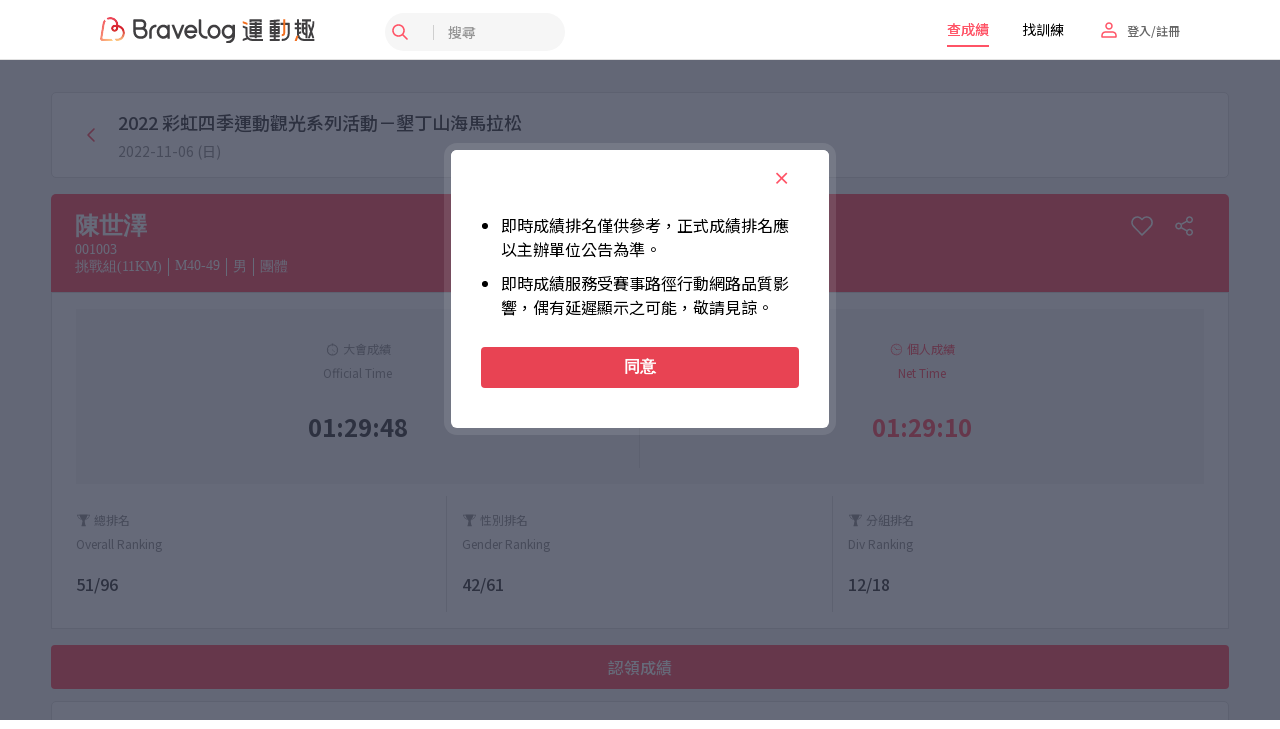

--- FILE ---
content_type: text/html; charset=UTF-8
request_url: https://www.bravelog.tw/athlete/289/001003
body_size: 10404
content:
<!DOCTYPE HTML>
<html lang="zh-Hant-TW">

<head>
    <!--=============== basic  ===============-->
    <meta charset="UTF-8">
    <title>陳世澤 - 2022 彩虹四季運動觀光系列活動－墾丁山海馬拉松 | Bravelog運動趣 找成績 找訓練</title>
    <meta name="viewport" content="width=device-width, initial-scale=1.0, minimum-scale=1.0, maximum-scale=1.0, user-scalable=no">
    <meta name="robots" content="index, follow" />
    <meta property="og:url" content="http://www.bravelog.tw/athlete/289/001003">
    <meta property="og:site_name" content="Bravelog運動趣 找成績 找訓練">
    <meta property="og:title" content="陳世澤 - 2022 彩虹四季運動觀光系列活動－墾丁山海馬拉松 | Bravelog運動趣 找成績 找訓練">
    <meta property="og:description" content="BraveLog 為參加比賽的你，提供一站式成績查詢服務。我們希望所有大大小小賽事的光榮時刻，BraveLog 與你一起參加，幫你保存關於你的所有記錄。在比賽當中 BraveLog 追蹤你的即時位置，預測你的完賽成績，讓現場助陣的親友更好的知道你的狀態，即時在下個地點為你加油打氣。完成比賽後，能立即透過 BraveLog 取得成績與證書，收錄在你個人的紀錄牆，輕鬆保存珍貴的回憶並與跑友們分享。" />
    <meta property="og:image" content="https://bravelog-images.s3.ap-southeast-1.amazonaws.com/images/contest/672931ccbb267e58d6a984a39b00c20a.jpeg" />
    <meta name="url" content="http://www.bravelog.tw/athlete/289/001003">
    <meta name="site_name" content="Bravelog 賽事成績查詢">
    <meta name="title" content="陳世澤 - 2022 彩虹四季運動觀光系列活動－墾丁山海馬拉松 | Bravelog運動趣 找成績 找訓練">
    <meta name="description" content="BraveLog 為參加比賽的你，提供一站式成績查詢服務。我們希望所有大大小小賽事的光榮時刻，BraveLog 與你一起參加，幫你保存關於你的所有記錄。在比賽當中 BraveLog 追蹤你的即時位置，預測你的完賽成績，讓現場助陣的親友更好的知道你的狀態，即時在下個地點為你加油打氣。完成比賽後，能立即透過 BraveLog 取得成績與證書，收錄在你個人的紀錄牆，輕鬆保存珍貴的回憶並與跑友們分享。" />
    <meta name="csrf-token" content="Liw4Gfx8v5jIc7MGA87QZnFAz0zhlzpfosldEfBB" />
        <!-- <script src="https://www.bravelog.tw/js/library/https.js?Version=0.8.9.404"></script> -->
        <!--=============== css  ===============-->
    <link type="text/css" rel="stylesheet" href="https://www.bravelog.tw/css/plugins/sweetalert2.min.css?Version=0.8.9.404">
    <link type="text/css" rel="stylesheet" href="https://www.bravelog.tw/css/plugins.min.css?Version=0.8.9.404">
    <link type="text/css" rel="stylesheet" href="https://www.bravelog.tw/css/sample/reset.css?Version=0.8.9.404">
    <link type="text/css" rel="stylesheet" href="https://www.bravelog.tw/css/sample/dashboard-style.css?Version=0.8.9.404">
    <link type="text/css" rel="stylesheet" href="https://www.bravelog.tw/css/plugins/style.css?Version=0.8.9.404">
    <link type="text/css" rel="stylesheet" href="https://www.bravelog.tw/css/sample/responsive.css?Version=0.8.9.404">
    <link type="text/css" rel="stylesheet" href="https://www.bravelog.tw/css/library/extra.css?Version=0.8.9.404">
    <link type="text/css" rel="stylesheet" href="https://www.bravelog.tw/css/library/loaders.css?Version=0.8.9.404">
    <link type="text/css" rel="stylesheet" href="https://www.bravelog.tw/css/sample/color.css?Version=0.8.9.404">
    <link type="text/css" rel="stylesheet" href="https://www.bravelog.tw/css/library/loginStyle.css?Version=0.8.9.404">
    <link type="text/css" rel="stylesheet" href="https://www.bravelog.tw/css/header.css?Version=0.8.9.404">
    <link type="text/css" rel="stylesheet" href="https://www.bravelog.tw/css/footer.css?Version=0.8.9.404">
    <link type="text/css" rel="stylesheet" href="https://www.bravelog.tw/css/bravelog.css?Version=0.8.9.404">
    <link type="text/css" rel="stylesheet" href="https://www.bravelog.tw/css/timeline.css?Version=0.8.9.404">
<link type="text/css" rel="stylesheet" href="https://www.bravelog.tw/css/athlete.css?Version=0.8.9.404">
<link type="text/css" rel="stylesheet" href="https://www.bravelog.tw/css/library/popup.css?Version=0.8.9.404">
<link type="text/css" rel="stylesheet" href="https://www.bravelog.tw/css/library/float.css?Version=0.8.9.404">
    <!--=============== favicons ===============-->
    <link rel="shortcut icon" href="https://www.bravelog.tw/images/all/favicon.png">
        <script src="https://www.google.com/recaptcha/api.js" type="dc70bec2088d53277fb4ad84-text/javascript"></script>

    <!-- Global site tag - Google Analytics -->
    <script async src="https://www.googletagmanager.com/gtag/js?id=G-JGYTP88PCW" type="dc70bec2088d53277fb4ad84-text/javascript"></script>
    <script charset="utf-8" src="https://static.line-scdn.net/liff/edge/2/sdk.js" type="dc70bec2088d53277fb4ad84-text/javascript"></script>
    <script type="dc70bec2088d53277fb4ad84-text/javascript">
        window.dataLayer = window.dataLayer || [];

        function gtag() {
            dataLayer.push(arguments);
        }
        gtag('js', new Date());
        gtag('config', 'G-JGYTP88PCW');
    </script>
</head>

<body>
    <!--loader-->
    <div class="loader-wrap">
        <div class="loader-inner">
            <div class="loader-inner-cirle"></div>
        </div>
    </div>
    <div id="main">
        <!-- header -->
        <div class="">
    <header class="main-header">
        <!-- logo-->
        <a href="/" class="logo-holder">
            <img src="https://www.bravelog.tw/images/bravelog_logo.svg" class="visi-desktop" alt="">
            <img src="https://www.bravelog.tw/images/BL-symbol.svg" class="visi-mobile" alt="">
        </a>
        <!-- logo end-->

         <!-- header opt -->
                <div class="show-reg-form modalBtn avatar-img" data-modal="login" data-redirect="https://www.bravelog.tw/member/home">
            <img class="header-user-icon-img" src="https://www.bravelog.tw/images/icon/user.svg" alt="login-user-img">
            <span>
                登入/註冊
            </span>
        </div>
                <!-- header-search_btn-->
        <div class="logo-login-search-box">
            <div class="header-search_btn show-search-button">
                <img src="https://www.bravelog.tw/images/icon/search.svg">
                <span style="top:2px">
                    搜尋
                </span>
            </div>
            <!-- header-search_btn end-->
        </div>
        <div class="header-links mr-5">
            <a href="https://www.bravelog.tw/" class="active">查成績</a>
            <a href="https://www.bravelog.tw/training/" class="ml-5">找訓練</a>
        </div>

        <!-- header opt end-->
        <!-- header-search_container -->
        <div class="header-search_container header-search vis-search">
            <div class="container small-container">
                <div class="header-search-input-wrap fl-wrap">
                    <form action="/search" method="get">
                        <!-- header-search-input -->
                        <div class="header-search-input">
                            <label><i class="fal fa-keyboard"></i></label>
                            <input name="keyword" type="text" autocomplete="off" placeholder="你想找哪一場賽事呢？" value="" />
                        </div>
                        <!-- header-search-input end -->
                        <button class="search-btn" type="submit"><i class="far fa-search"></i> 搜尋 </button>
                </div>
                <div class="header-search_close"><i class="fal fa-long-arrow-up"></i></div>
                </form>
            </div>
        </div>
        <!-- header-search_container  end -->
    </header>
</div>
        <!-- header end-->
        <!-- wrapper-->
        <div id="wrapper">
            <!-- content-->
            <div class="content">
                <section class="gray-bg small-padding no-top-padding-sec">
    <div class="container">
        <div class="row">
            <div class="col-md-12">

                <div class="race-name-box fl-wrap hidden-before fl-wrap block_box flex">
    <div class="fl-wrap flex">
        <div class="action-btn float-right my-auto">
            <a href="https://www.bravelog.tw/contest/list/2022110601">
                <div class="flex link-right-arrow my-auto" style="margin-right: 12px;">
                    <img class="icon-w-h-1" src="https://www.bravelog.tw/images/icon/athlete/chevron-left.svg" alt="">
                </div>
            </a>
        </div>
        <a href="https://www.bravelog.tw/contest/list/2022110601" class="fl-wrap">
            <span class="contest-name pb-1">2022 彩虹四季運動觀光系列活動－墾丁山海馬拉松</span>
                            <span class="contest-date">2022-11-06 (日) </span>
                    </a>
    </div>
</div>
                <!-- 姓名版 -->
                <div class="rank-card-box fl-wrap">
    <div class="list-single-main-item-title fl-wrap hidden-before bg-main rank-card">
        <div class="flex justify-content-between rank-card-athlete-name">
                        <h1 class="fc-white float-left my-auto">
                陳世澤
            </h1>
                        <div class="action-btn float-right my-auto">
            <a href="javascript:;" class="track-btn mx-1 eventGA" data-uid="2022110601" data-number="001003" data-default="https://www.bravelog.tw/images/icon/athlete/heart_default.svg" data-selected="https://www.bravelog.tw/images/icon/athlete/heart_selected.svg" data-action="Botton click" data-label="record" data-category="follow" data-value="2022110601">
                            <img class="heart-default-svg " src="https://www.bravelog.tw/images/icon/athlete/heart_default.svg">
                    </a>
        <a href="javascript:;" class="share-btn mx-1 scroll-nav-wrapper-opt-btn showshare eventGA" data-show="https://www.bravelog.tw/images/icon/athlete/share.svg" data-hide="https://www.bravelog.tw/images/icon/athlete/close.svg" data-action="Share mouse*" data-label="record" data-category="share" data-value="2022110601">
        <img class="share-icon" src="https://www.bravelog.tw/images/icon/athlete/share.svg" alt="">
    </a>
</div>
<div class="share-holder hid-share">
    <div class="share-container isShare">
        <h2 class="text-align-center p-3 share-center-title">立即與家人朋友分享！</h2>
        <div class="pb-3 flex w-100" style="justify-content: center;">
            <a class="share-center-p mx-3 eventGA"
                href="javascript:window.open('http://www.facebook.com/sharer/sharer.php?u='+encodeURIComponent(location.href));"
                data-action="Share click" data-label="record-FB" data-category="share" data-value="2022110601">
                <img src="https://www.bravelog.tw/images/icon/share_facebook.svg" alt="fb share">
                <p>Facebook</p>
            </a>
            <a class="share-center-p mx-3 eventGA"
                href="javascript:void(window.open(&apos;https://lineit.line.me/share/ui?url=&apos;.concat(encodeURIComponent(location.href))));"
                data-action="Share click" data-label="record-LINE" data-category="share" data-value="2022110601">
                <img style="width: 45px;height:45px" src="https://www.bravelog.tw/images/icon/share_line.svg" alt="line share">
                <p style="text-align:center">LINE</p>
            </a>
            <a class="share-center-p mx-3 eventGA" href="javascript:void(0);" data-trigger="copy"
                data-url="https://www.bravelog.tw/athlete/289/001003"
                data-action="Share click" data-label="record-URL" data-category="share" data-value="2022110601">
                <img src="https://www.bravelog.tw/images/icon/share_link.svg" alt="copy-link">
                <p>複製連結</p>
            </a>
        </div>
    </div>
</div>
        </div>
        <div class="flex justify-content-between rank-card-athlete-number">
            <h1 class="fc-white float-left my-auto">
                001003
            </h1>
        </div>
        <div class="flex text-align-left rank-card-detial float-left">
                        <span class="fs-1">挑戰組(11KM) </span>
            <div class="border-left mx-1"></div>
                                    <span class="fs-1">M40-49</span>
            <div class="border-left mx-1"></div>
                                                                    <span class="fs-1">男</span>
                <div class="border-left mx-1"></div>
                                                    <span class="fs-1">
                團體
            </span>
                    </div>
    </div>
</div>                <!-- 進度條 -->
                                                                <!-- 成績版 -->
                <div class="rank-card-box list-single-main-item block_box fl-wrap mb-4" style="border-radius: 0px;">
    <div class="list-single-main-item-title hidden-before fl-wrap boder-hidde rank-card-grades">
                        <div class="row rankcard-content-top">
    <div class="col-xs-6 border-right rankCard-box">
        <p class="rankCard-title dust-color text-align-left">
            <img src="https://www.bravelog.tw/images/icon/athlete/stopwatch.svg">
            大會成績<br>
            Official Time
        </p>
        <p class="rankCard-text text-align-left grade ">
            01:29:48
        </p>
    </div>
    <div class="col-xs-6 rankCard-box">
        <p class="rankCard-title main-color text-align-left ">
            <img src="https://www.bravelog.tw/images/icon/athlete/wall-clock.svg">
            個人成績<br>
            Net Time
        </p>
        <p class="rankCard-text main-color text-align-left grade ">
            01:29:10
        </p>
    </div>
</div>
<div class="row pt-2">
    <div class="col-xs-4 border-right">
        <p class="rankCard-title dust-color text-align-left rank-title">
            <img src="https://www.bravelog.tw/images/icon/athlete/prize.svg">
            總排名<br>
            Overall Ranking
        </p>
        <p class="font-light-color text-align-left rank-text">
            51/96
        </p>
    </div>
    <div class="col-xs-4 border-right">
        <p class="rankCard-title dust-color text-align-left  rank-title">
            <img src="https://www.bravelog.tw/images/icon/athlete/prize.svg">
            性別排名<br>
            Gender Ranking
        </p>
        <p class="font-light-color text-align-left rank-text">
            42/61
        </p>
    </div>
    <div class="col-xs-4">
        <p class="rankCard-title dust-color text-align-left rank-title">
            <img src="https://www.bravelog.tw/images/icon/athlete/prize.svg">
            分組排名<br>
            Div Ranking
        </p>
        <p class="font-light-color text-align-left rank-text">
            12/18
        </p>
    </div>
</div>
                    </div>
</div>

                <!-- 領樹領成績按鈕 -->
                                                                <!-- 未登入 -->
                <div class="fl-wrap d-flex claim-btn-block mb-2">
                    <a href="" class="btn btn-bravelog unloginClaimRecord modalBtn" data-redirect="https://www.bravelog.tw/athlete/289/001003" data-modal=login>認領成績</a>
                </div>
                                                                                                                                <!-- list-single-main-item-->

<div class="box-widget-item fl-wrap block_box">
    <div class="cp-list-title box-widget-item-header hidden-before">
        <h3>賽段</h3>
    </div>
    <div class="box-widget fl-wrap">
        <div class="general-content athlete-record">
            <div class="row flex athlete-record-title border-bottom text-align-center">
                                <div class="col-xs-3 py-1 ">位置</div>
                                <div class="col-xs-3 py-1 ">通過時間</div>
                                <div class="col-xs-3 py-1 ">累計時間</div>
                                <div class="col-xs-3 py-1 ">平均速率</div>
                            </div>
                                                            <div class="row athlete-record-content cp-list-flxe border-bottom">
                <div class="record-list-cpname col-xs-3 py-1 flex justify-content-center align-items-center">
                    Start                </div>
                <div class="col-xs-3  py-1 flex justify-content-center align-items-center font-light-color">
                    --:--:--
                </div>
                <div class="col-xs-3 py-1 flex justify-content-center align-items-center font-light-color">
                    --:--:--
                </div>
                <div class="col-xs-3 py-1 flex justify-content-center align-items-center font-light-color">
                    --:--
                </div>
            </div>
                                                <div class="row athlete-record-content cp-list-flxe border-bottom">
                <div class="record-list-cpname col-xs-3 py-1 flex justify-content-center align-items-center">
                    9K<br>六福山莊                </div>
                <div class="col-xs-3  py-1 flex justify-content-center align-items-center font-light-color">
                    --:--:--
                </div>
                <div class="col-xs-3 py-1 flex justify-content-center align-items-center font-light-color">
                    --:--:--
                </div>
                <div class="col-xs-3 py-1 flex justify-content-center align-items-center font-light-color">
                    --:--
                </div>
            </div>
                                                <div class="row athlete-record-content cp-list-flxe border-bottom">
                <div class="record-list-cpname col-xs-3 py-1 flex justify-content-center align-items-center">
                    FINISH                </div>
                <div class="col-xs-3  py-1 flex justify-content-center align-items-center font-light-color">
                    --:--:--
                </div>
                <div class="col-xs-3 py-1 flex justify-content-center align-items-center font-light-color">
                    --:--:--
                </div>
                <div class="col-xs-3 py-1 flex justify-content-center align-items-center font-light-color">
                    --:--
                </div>
            </div>
                                </div>
    </div>
</div>
<script type="dc70bec2088d53277fb4ad84-text/javascript">
    // Convert the PHP $record variable to a JSON string
    var record = {"cp":{"-1":{"CPId":"0","CPName":"Gun Start","CPDistance":0,"CPAccumulate":0,"speed":0,"time":"--:--:--","sTime":"--:--:--","sRate":"--:--","raceTime":"--:--:--","cumulativeTime":"--:--:--","averageRate":"--:--"},"0":{"CPId":"00","CPName":"Start","CPDistance":0,"CPAccumulate":0,"speed":0,"time":"--:--:--","sTime":"--:--:--","sRate":"--:--","raceTime":"--:--:--","cumulativeTime":"--:--:--","averageRate":"--:--"},"1":{"CPId":"01","CPName":"9K<br>\u516d\u798f\u5c71\u838a","CPDistance":9000,"CPAccumulate":9000,"speed":0,"time":"--:--:--","sTime":"--:--:--","sRate":"--:--","raceTime":"--:--:--","cumulativeTime":"--:--:--","averageRate":"--:--"},"2":{"CPId":"99","CPName":"FINISH","CPDistance":2000,"CPAccumulate":11000,"speed":0,"time":"--:--:--","sTime":"--:--:--","sRate":"--:--","raceTime":"--:--:--","cumulativeTime":"--:--:--","averageRate":"--:--"}},"estimatePosition":"0 KM","estimateDistance":0,"estimateComplete":null,"totalDistance":11000,"estimatePercent":0};

    // Log the record variable to the console
    console.log('record',record);
</script>
                                                                            </div>
        </div>
        <!-- allsport -->
                        <div class="row px-2 service">
    <div class="d-flex justify-content-center" style="flex:1;">
        <!-- BR service -->
        
        
            
            
            
            
                
                                <a href="" class="col-xs-12 p-2 mb-3 mr-1 download-certificate fc-white eventGA text-align-center modalBtn" data-action="Botton click" data-label="record" data-category="certificate" data-value="2022110601" data-modal="login" data-redirect="https://www.bravelog.tw/athlete/certificate/289/001003/tw">
                    證書下載 Download Certificate
                </a>

                    
                                    
            
                            
        
            </div>

</div>
                <div class="fl-wrap px-3 prompt-box">
    <ul class="fl-wrap text-align-left">
        <li style="margin-bottom: 5px;">即時成績排名僅供參考，正式成績排名應以主辦單位公告為準。</li>
        <li>即時成績服務受賽事路徑行動網路品質影響，偶有延遲顯示之可能，敬請見諒。</li>
    </ul>
</div>    </div>
    </section>
<style>
    .btn-popup {
        display: flex;
        background-color: #EB606A;
        border-radius: 5px;
        padding: 10px 35px;
        font-weight: lighter;
        margin: 0 0 0 6px;
    }

    .btn-outline-popup {
        display: flex;
        border: 1px solid #EB606A;
        color: #EB606A;
        background-color: #fff;
        border-radius: 5px;
        padding: 10px 35px;
        font-weight: lighter;
        margin: 0 6px 0 0;
    }

    .btn-popup span,
    .btn-outline-popup span {
        display: flex;
        align-items: center;
    }
</style>
<style>
    .modal-title{
        color: #FF5366;
        display: flex;
        justify-content: center;
        padding: 0;
        background: #fff;
        border-bottom: 1px solid #E1E1E1;
    }
    .error-btns-block{
        width:100%;
    }
    .error-btns-block a{
        flex: 1;
        justify-content: center;
        align-items: center;
        display: flex;
        font-size: 16px !important;
        line-height: 23px;
    }
    .error-text-block {
        display: flex;
        justify-content: center;
        align-items: center;
        text-align: center;
        margin-bottom: 40px;
        font-size: 16px;
    }
    .modal-content{
        display: flex;
        justify-content: center;
        align-items: center;
        flex-direction: column;
    }
    @media(min-width: 768px){
        .modal-claimResponse .main-register-holder{
            max-width: 693px;
        }
    }
</style>
<div class="main-register-wrap modal modal-claimResponse">
    <div class="reg-overlay"></div>
    <div class="main-register-holder">
        <div class="main-register fl-wrap modal_main">
            <div class="modal-header">
                <div class="modal-title">
                    錯誤提醒
                </div>
                <div class="close-reg"><i class="fal fa-times"></i></div>
            </div>
            <div class="modal-content">
                <img src="https://www.bravelog.tw/images/member/yellow-exclamation-point.png" style="width:86px;margin-bottom:20px;">
                <div class="d-flex error-text-block" style="flex-direction: column;text-align:center;">
                </div>

                <div class="d-flex error-btns-block">
                    <a href="https://www.bravelog.tw/member/claim" class="btn btn-outline-gray p-2 mr-2">帳戶設定</a>
                    <a href="https://lin.ee/J6mveKu" class="btn btn-bravelog p-2">聯繫客服</a>
                </div>
                <div class="clearfix"></div>
            </div>
        </div>

        <div>


        </div>
    </div>
</div>
<style>
    .main-register {
        padding: 50px 20px 40px 20px;
    }

    .modal-title {
        border-bottom: 0;
    }

    .modal-body ul {
        padding-left: 20px;
        list-style-type: disc;
    }

    .modal-body ul li {
        margin-bottom: 10px;
        font-size: 16px;
        line-height: 1.5;
    }

    .modal-footer {
        display: flex;
        justify-content: center;
        margin-top: 15px;
        width: 100%;
    }

    .modal-footer .btn {
        background-color: #E84353;
        color: #FFFFFF;
        padding: 10px 20px;
        border-radius: 4px;
        border: none;
        font-size: 16px;
        width: 100%;
        cursor: pointer;
        transition: background-color 0.3s ease;
    }
</style>
<div class="main-register-wrap modal modal-announcement">
    <div class="reg-overlay"></div>
    <div class="main-register-holder">
        <div class="main-register modal_main flex justify-content-center">
            <div class="modal-title">
                <div class="close-reg"><i class="fal fa-times"></i></div>
            </div>
            <div class="modal-content">

                <div class="modal-body">
                    <ul>
                        <li>即時成績排名僅供參考，正式成績排名應以主辦單位公告為準。</li>
                        <li>即時成績服務受賽事路徑行動網路品質影響，偶有延遲顯示之可能，敬請見諒。</li>
                    </ul>
                </div>
                <div class="modal-footer border-0">
                    <button type="button" class="btn" style="background-color: #E84353; color: #FFFFFF;" onclick="if (!window.__cfRLUnblockHandlers) return false; closeModal()" data-cf-modified-dc70bec2088d53277fb4ad84-="">同意</button>
                </div>
            </div>
        </div>
    </div>
</div>


<script type="dc70bec2088d53277fb4ad84-text/javascript">
    function closeModal() {
        bravelog.hideModel('announcement');
    }
    document.addEventListener('DOMContentLoaded', function() {
        if (!document.cookie.includes('announcementPopup')) {
            bravelog.showModal('announcement', true);
            let expires = "";
            const date = new Date();
            date.setTime(date.getTime() + (3 * 60 * 60 * 1000));
            expires = "; expires=" + date.toUTCString();
            document.cookie = 'announcementPopup' + "=1" + expires + "; path=/";
        }
    });
</script>
            </div>
            <!--content end-->
        </div>
        <!-- wrapper end-->
        <!--footer -->
        <footer class="main-footer fl-wrap">
    <!--footer-inner-->
    <div class="footer-inner   fl-wrap">
        <div class="container">
            <div class="row">
                <!-- footer-widget-->
                <div class="col-md-3">
                    <div class="footer-widget fl-wrap mb-5-1">
                        <h3>關於BraveLog運動趣</h3>
                        <div class="footer-widget-posts fl-wrap">
                            <ul class="no-list-style">
                                <li class="clearfix">
                                    <div class="widget-posts-descr">
                                        <a href="https://www.bravelog.tw/about">關於我們</a>
                                    </div>
                                </li>
                                <!--
                                <li class="clearfix eventGA" data-action="Link click" data-label="關於我們" data-category="footer">
                                    <div class="widget-posts-descr">
                                        <a href="https://www.bravelog.tw/about" target="_blank">關於我們</a>
                                    </div>
                                </li>
                                -->
                                <li class="clearfix eventGA" data-action="Link click" data-label="隱私權政策" data-category="footer">
                                    <div class="widget-posts-descr">
                                        <a href="https://www.bravelog.tw/policy" target="_blank">隱私政策</a>
                                    </div>
                                </li>
                                <li class="clearfix eventGA" data-action="Link click" data-label="服務條款" data-category="footer">
                                    <div class="widget-posts-descr">
                                        <a href="https://www.bravelog.tw/terms" target="_blank">服務條款</a>
                                    </div>
                                </li>
                            </ul>
                        </div>
                    </div>
                </div>
                <!-- footer-widget end-->
                <!-- footer-widget-->
                <div class="col-md-3">
                    <div class="footer-widget fl-wrap">
                        <h3>合作夥伴</h3>
                        <div class="footer-widget-posts fl-wrap mb-5-1">
                            <ul class="no-list-style">
                                <li class="clearfix eventGA" data-action="Link click" data-label="don1don" data-category="footer">
                                    <div class="widget-posts-descr">
                                        <a href="https://www.don1don.com/" target="_blank">don1don</a>
                                    </div>
                                </li>
                                <li class="clearfix eventGA" data-action="Link click" data-label="鐵人私塾" data-category="footer">
                                    <div class="widget-posts-descr">
                                        <a href="https://www.coachtri.tw/" target="_blank">鐵人私塾</a>
                                    </div>
                                </li>
                            </ul>
                        </div>
                    </div>
                </div>
                <!-- footer-widget end-->
                <!-- footer-widget  -->
                <div class="col-md-3">
                    <div class="footer-widget fl-wrap ">
                        <h3>追蹤BraveLog運動趣</h3>
                        <div class="footer-widget-posts fl-wrap">
                            <ul class="no-list-style">
                                <li class="clearfix eventGA" data-action="Link click" data-label="FACEBOOK" data-category="footer">
                                    <div class="widget-posts-descr">
                                        <a href="https://www.facebook.com/BraveLog/" target="_blank">
                                            <img src="https://www.bravelog.tw/images/icon/facebook.svg" alt="follow-facebook">
                                            Facebook
                                        </a>
                                    </div>
                                </li>
                                <li class="clearfix eventGA" data-action="Link click" data-label="LINE" data-category="footer">
                                    <div class="widget-posts-descr">
                                        <a href="https://lihi.cc/EtRfL" target="_blank">
                                            <img src="https://www.bravelog.tw/images/icon/line.svg" alt="follow-Line">
                                            LINE
                                        </a>
                                    </div>
                                </li>
                            </ul>
                        </div>
                    </div>
                </div>
                <div class="col-md-3">
                    <div class="footer-widget fl-wrap ">
                        <h3>下載BraveLog</h3>
                        <div class="footer-widget-posts fl-wrap">
                            <ul class="no-list-style">
                                <li class="clearfix eventGA" data-action="Link click" data-label="FACEBOOK" data-category="footer">
                                    <div class="widget-posts-descr">
                                        <a href="https://play.google.com/store/apps/details?id=tw.bravelog.app&pcampaignid=web_share" target="_blank">
                                            <img src="https://www.bravelog.tw/images/home/google-play-badge.png" style="width:100%;" alt="download-google">
                                        </a>
                                    </div>
                                </li>
                                <li class="clearfix eventGA" data-action="Link click" data-label="LINE" data-category="footer">
                                    <div class="widget-posts-descr">
                                        <a href="https://apps.apple.com/tw/app/bravelog%E9%81%8B%E5%8B%95%E8%B6%A3/id6736825367" target="_blank">
                                            <img src="https://www.bravelog.tw/images/home/iphonestore.png" style="width:100%;" alt="download-apple">
                                        </a>
                                    </div>
                                </li>
                            </ul>
                        </div>
                    </div>
                </div>
                <!-- footer-widget end-->
            </div>
        </div>
    </div>
    <!--footer-inner end -->
    <!--sub-footer-->
    <div class="sub-footer  fl-wrap">
        <div class="container">
            <div class="copyright"> &#169; 達緹科技股份有限公司 版權所有</div>
        </div>
    </div>
    <!--sub-footer end -->
</footer>        <!--footer end -->
                <style>
    .fa {
        color: #404040 !important;
    }

    .custom-form input {
        margin: 0 0 10px 0;
    }

    .forgotPw {
        text-align: right;
        margin-bottom: 10px
    }

    .forgotPwLink {
        color: #979797;
        font-weight: 400;
        font-size: 14px;
        line-height: 20px;
    }

    .register {
        font-size: 14px;
        color: #979797;
        text-align: center;
        margin-top: 10px;
    }

    .registerLink {
        color: #FF5366;
    }

    .separator {
        position: relative;
        height: 1px;
        margin-top: 20px;
        background-color: #E1E1E1;
        /* 分隔线的颜色 */
    }

    .separator::before {
        content: "";
        position: absolute;
        top: 50%;
        left: 0;
        width: 100%;
        height: 1px;
        background-color: #E1E1E1;
        /* 分隔线的颜色 */
    }

    .separator .text {
        position: absolute;
        top: 50%;
        left: 50%;
        transform: translate(-50%, -50%);
        padding: 0 10px;
        /* 文字的左右间距 */
        color: #979797;
        background-color: #fff;
        /* 文字的背景颜色 */
    }

    .login-icons {
        margin-top: 30px;
        display: flex;
        justify-content: center;
    }

    .agreeStatement {
        font-size: 12px;
        color: #979797;
        margin-top: 20px;
    }

    .agreeStatement a {
        font-weight: 600;
        color: #979797;

    }
</style>
<!-- 登入 -->
<div class="main-register-wrap modal modal-login">
    <div class="reg-overlay"></div>
    <div class="main-register-holder tabs-act">
        <div class="main-register fl-wrap modal_main">
            <div class="modal-header">
                <div class="modal-title">
                    <span>Bravelog 運動趣<strong>登入</strong></span>
                </div>
                <div class="close-reg"><i class="fal fa-times"></i></div>
            </div>
            <div class="modal-content">
                <!-- <ul class="tabs-menu fl-wrap no-list-style">
                    <li class="current"><a href="#tab-1"><i class="fal fa-sign-in-alt"></i>第三方登入</a></li>
                    <li class="login-email"><a href="#tab-2"><i class="fal fa-sign-in-alt"></i>信箱登入</a></li>
                </ul> -->
                <!--tabs -->
                <!-- <div class="tabs-container register-tabs">
                    <div class="tab"> -->
                <!--tab -->
                <!-- <div id="tab-1" class="tab-content first-tab">
                            <div class="login-icons"> -->
                
                <!-- <a href="/login/google" class="login-link google-login">
                                    <i style="color:#DB4437" class="fab fa-google-plus-square"></i>
                                </a> -->
                
                <!-- <a href="/login/facebook" class="login-link facebook-login">
                                    <i style="color:#4267B2" class="fab fa-facebook-square"></i>
                                </a> -->


                
                <!-- </div>
                        </div> -->
                <!--tab end -->
                <!--tab -->
                <!-- <div class="tab">
                            <div id="tab-2" class="tab-content"> -->
                <form id="loginBox" class="custom-form" action="/login" method="post">
                    <input type="hidden" name="_token" value="Liw4Gfx8v5jIc7MGA87QZnFAz0zhlzpfosldEfBB">                    <label><i class="fa fa-envelope"></i></label>
                    <input class="logininput" onkeyup="if (!window.__cfRLUnblockHandlers) return false; " id="email" name="email" type="text" value="" placeholder="請輸入 Email 帳號" data-cf-modified-dc70bec2088d53277fb4ad84-="">
                    <span class="formError emailMsg"></span>
                    <label><i class="fa fa-lock"></i></label>
                    <input class="logininput" id="password" autocomplete="on" name="password" type="password" value="" placeholder="請輸入密碼">
                    <span class="formError passwordMsg"></span>
                    <div style="width: 100px"></div>
                    <div class="fl-wrap errorMsg-box" >
                        <span class="errorMsg">
                                                    </span>
                    </div>
                    <div class="fl-wrap forgotPw">
                        <a href="javascript:void(0);" class="forgotPwLink">
                            忘記密碼
                        </a>
                    </div>
                    <div class="clearfix">
                        <input type="hidden" name="redirect" value="https://www.bravelog.tw/athlete/289/001003">
                        <input type="hidden" name="type" value="email">
                        <button type="submit" class="btn float-btn color2-bg register-btn w-100">
                            登入 <i class="fas fa-caret-right" style="color:#fff"></i>
                        </button>
                    </div>
                    <div class="fl-wrap register">
                        <span class="">還不是會員？
                            <a href="javascript:void(0);" class="registerLink">快速註冊</a>
                        </span>
                    </div>
                    <div class="fl-wrap separator">
                        <span class="text">或</span>
                    </div>
                    <div class="fl-wrap login-icons">
                        <div class="social-login-container" style="display: flex; width: 100%; max-width: 240px; margin: 0 auto;">
                            <a href="/login/facebook?redirect=http%3A%2F%2F127.0.0.1%3A8000%2Fmember%2Fhome" class="login-link facebook-login" style="flex: 1; text-align: center; display: flex; justify-content: center; align-items: center;">
                                <i style="color:#4267B2; font-size: 40px; width: 40px; height: 40px; display: flex; align-items: center; justify-content: center;" class="fab fa-facebook"></i>
                            </a>
                            <a href="/login/google?redirect=http%3A%2F%2F127.0.0.1%3A8000%2Fmember%2Fhome" class="login-link google-login" style="flex: 1; text-align: center; display: flex; justify-content: center; align-items: center;">
                                <i style="color:#DB4437; font-size: 40px; width: 40px; height: 40px; display: flex; align-items: center; justify-content: center;" class="fab fa-google-plus"></i>
                            </a>
                            <a href="https://backend.bravelog.tw/api/v2.0/frontend/user/line" class="login-link line-login" style="flex: 1; text-align: center; display: flex; justify-content: center; align-items: center;">
                                <img style="width: 40px; height: 40px;" src="https://www.bravelog.tw/images/icon/share_line.svg" alt="line login">
                            </a>
                        </div>
                    </div>
                    <div class="fl-wrap agreeStatement">
                        <span class="">繼續進行代表您同意我們的
                            <a href="https://www.bravelog.tw/terms" class="">服務條款</a>
                            、
                            <a href="https://www.bravelog.tw/policy" class="">隱私權條款</a>
                        </span>
                    </div>
                </form>
                <!-- </div> -->
                <!-- </div> -->
                <!--tab end -->
                <!-- </div>
                </div> -->
                <div class="clearfix"></div>
            </div>
        </div>
    </div>
</div>
<!--register form end -->        <style>
    .fa {
        color: #404040 !important;
    }

    .custom-form input {
        margin: 0 0 10px 0;
    }

    .forgotPwLink {
        text-align: right;
        margin-bottom: 10px
    }

    .forgotPwLink a {
        color: #979797;
        font-weight: 400;
        font-size: 14px;
        line-height: 20px;
    }

    .register {
        font-size: 14px;
        color: #979797;
        text-align: center;
        margin-top: 10px;
    }

    .registerLink,
    .loginLink {
        color: #FF5366;
    }

    .separator {
        position: relative;
        height: 1px;
        margin-top: 20px;
        background-color: #E1E1E1;
        /* 分隔线的颜色 */
    }

    .separator::before {
        content: "";
        position: absolute;
        top: 50%;
        left: 0;
        width: 100%;
        height: 1px;
        background-color: #E1E1E1;
        /* 分隔线的颜色 */
    }

    .separator .text {
        position: absolute;
        top: 50%;
        left: 50%;
        transform: translate(-50%, -50%);
        padding: 0 10px;
        /* 文字的左右间距 */
        color: #979797;
        background-color: #fff;
        /* 文字的背景颜色 */
    }

    .login-icons {
        margin-top: 30px;
        display: flex;
        justify-content: center;
    }

    .agreeStatement {
        font-size: 12px;
        color: #979797;
        margin-top: 20px;
    }

    .agreeStatement a {
        font-weight: 600;
        color: #979797;
    }

    .subscribe {
        display: flex;
        margin: 0 0 16px 0;
    }

    .subscribe input {
        width: 20px !important;
    }

    .subscribe label {
        color: #404040 !important;
        font-size: 14px !important;
        top: 0px !important;
        font-weight: 100 !important;
    }

    .subscribe input:checked {
        --checkbox-color: #FF5366;
    }
</style>
<!-- 登入 -->
<div class="main-register-wrap modal modal-userRegisterForm">
    <div class="reg-overlay"></div>
    <div class="main-register-holder tabs-act">
        <div class="main-register fl-wrap modal_main">
            <div class="modal-header">
                <div class="modal-title">
                    <span>Bravelog 運動趣&nbsp;<strong>登入</strong></span>
                </div>
                <div class="close-reg"><i class="fal fa-times"></i></div>
            </div>
            <div class="modal-content modal-register">
                <form id="registerForm" class="custom-form" action="/register" method="post">
                    <input type="hidden" name="_token" value="Liw4Gfx8v5jIc7MGA87QZnFAz0zhlzpfosldEfBB">                    <label><i class="fa fa-envelope"></i></label>
                    <input class="" onkeyup="if (!window.__cfRLUnblockHandlers) return false; " id="registerEmail" name="email" type="text" placeholder="請輸入 Email 帳號" value="" data-cf-modified-dc70bec2088d53277fb4ad84-="">
                                        <label><i class="fa fa-mobile"></i></label>
                    <input class="" id="registerPhone" autocomplete="on" name="phone" type="text" placeholder="請輸入手機號碼" value="">
                    <span class="formError phoneMsg">
                                            </span>
                    <label><i class="fa fa-lock"></i></label>
                    <input class="" id="registerPassword" autocomplete="on" name="password" type="password" placeholder="請輸入密碼（至少８個字元）" value="">
                                        <label><i class="fa fa-lock"></i></label>
                    <input class="" id="confirmPassword" autocomplete="on" name="password_confirmation" type="password" placeholder="請再次輸入密碼" value="">
                    <div style="width: 100px"></div>
                    <div class="fl-wrap subscribe filter-tags">
                        <input type="checkbox" name="is_subscribe" id="subscribe" value="1" checked>
                        <label>我要訂閱電子報</label>
                    </div>
                    <div class="clearfix">
                        <input type="hidden" name="redirect" value="https://www.bravelog.tw/athlete/289/001003">
                        <button type="submit" class="btn float-btn color2-bg register-btn w-100 g-recaptcha" data-sitekey="6Lf1EgIoAAAAAIbctEYZH4MGzoQ2H0Ua8RKhSRUx" data-callback='onSubmit' data-action='submit'>
                            註冊 <i class="fas fa-caret-right" style="color:#fff"></i>
                        </button>
                    </div>
                    <div class="fl-wrap register">
                        <span class="">已經是會員？
                            <a href="" class="loginLink">登入</a>
                        </span>
                    </div>
                    <div class="fl-wrap separator">
                        <span class="text">或</span>
                    </div>
                    <div class="fl-wrap login-icons">
                        <!-- <a href="/login/facebook" class="login-link facebook-login">
                            <i style="color:#4267B2" class="fab fa-facebook"></i>
                        </a> -->
                        <a href="/login/google" class="login-link google-login">
                            <i style="color:#DB4437" class="fab fa-google-plus"></i>
                        </a>
                    </div>
                    <div class="fl-wrap agreeStatement">
                        <span class="">繼續進行代表您同意我們的
                            <a href="https://www.bravelog.tw/terms" class="">服務條款</a>
                            、
                            <a href="https://www.bravelog.tw/policy" class="">隱私權條款</a>
                        </span>
                    </div>
                    <input type="hidden" value="email" name="type">
                </form>
                <div class="clearfix"></div>
            </div>
        </div>
    </div>
</div>
<script type="dc70bec2088d53277fb4ad84-text/javascript">
    
    function onSubmit(token) {
        document.getElementById("registerForm").submit();
    }
</script>

<!--register form end -->        <style>
.fa{
    color: #404040 !important;
}
.custom-form input {
    margin: 0 0 10px 0;
}
.forgotPwLink{
    text-align: right;
    margin-bottom: 10px
}
.forgotPwLink a{
    color: #979797;
    font-weight: 400;
    font-size: 14px;
    line-height: 20px;
}
.register {
    font-size: 14px;
    color: #979797;
    text-align: center;
    margin-top: 10px;
}
.registerLink,.loginLink{
    color: #FF5366;
}
.separator {
  position: relative;
  height: 1px;
  margin-top: 20px;
  background-color: #E1E1E1; /* 分隔线的颜色 */
}

.separator::before {
  content: "";
  position: absolute;
  top: 50%;
  left: 0;
  width: 100%;
  height: 1px;
  background-color: #E1E1E1; /* 分隔线的颜色 */
}

.separator .text {
  position: absolute;
  top: 50%;
  left: 50%;
  transform: translate(-50%, -50%);
  padding: 0 10px; /* 文字的左右间距 */
  color: #979797;
  background-color: #fff; /* 文字的背景颜色 */
}
.login-icons{
    margin-top: 30px;
    display:flex;
    justify-content: center;
}
.agreeStatement{
    font-size: 12px;
    color: #979797;
    margin-top: 20px;
}
.agreeStatement a{
    font-weight: 600;
    color: #979797;
}
.subscribe {
    display: flex;
    margin: 0 0 16px 0;
}
.subscribe input{
    width: 20px !important;
}
.subscribe label{
    color: #404040!important;
    font-size: 14px!important;
    top: 0px !important;
    font-weight: 100 !important;
}
.subscribe input:checked{
    --checkbox-color: #FF5366;
}

</style>
<!-- 登入 -->
<div class="main-register-wrap modal modal-forgotPasswordForm">
    <div class="reg-overlay"></div>
    <div class="main-register-holder">
        <div class="main-register fl-wrap modal_main">
            <div class="modal-header">
                <div class="modal-title">
                    <span>重設密碼</span>
                </div>
                <div class="close-reg"><i class="fal fa-times"></i></div>
            </div>
            <div class="modal-content modal-forgotPasswordForm">
                <form id="forgotPasswordForm" class="custom-form" action="/forgotPassword" method="post">
                    <input type="hidden" name="_token" value="Liw4Gfx8v5jIc7MGA87QZnFAz0zhlzpfosldEfBB">                    <div style="margin-bottom:10px;">
                        <span>請輸入您的 Email 帳號，我們將會寄送重設密碼信到您的信箱！</span>
                    </div>
                    <label><i class="fa fa-envelope"></i></label>
                    <input class="" onkeyup="if (!window.__cfRLUnblockHandlers) return false; " id="forgotPasswordFormEmail" name="email" type="text" placeholder="請輸入 Email 帳號" value="" data-cf-modified-dc70bec2088d53277fb4ad84-="">
                                        <div class="clearfix">
                        <button type="submit" class="btn float-btn color2-bg register-btn w-100">
                            發送重設密碼信 <i class="fas fa-caret-right" style="color:#fff"></i>
                        </button>
                    </div>
                    <div class="fl-wrap register">
                        <span class="">想起密碼了！
                            <a href="" class="loginLink">登入</a>
                        </span>
                    </div>
                </form>
                <div class="clearfix"></div>
            </div>
        </div>
    </div>
</div>
<script type="dc70bec2088d53277fb4ad84-text/javascript">
    var forgotPasswordStatus = 0;
</script>

<!--register form end -->
                <style>
    .modal-activateAccount .main-register{
        padding: 20px;
    }
     .modal-activateAccount .modal-content {
        display: flex;
        flex-direction: column;
    }
    .modal-activateAccount .modal-content span:first{
        font-size:18px;
        padding:16px 0;
    }
    .modal-activateAccount .modal-content span{
        line-height: 24px;
        text-align: center;
    }
    .reSendVerificationEmail{
        margin-bottom: 10px;
    }
    .contactUs{
        color:#4285F4;
        font-weight: bold;
    }
</style>
<div class="main-register-wrap modal modal-activateAccount">
    <div class="reg-overlay"></div>
    <div class="main-register-holder">
        <div class="main-register modal_main flex justify-content-center">
            <div class="modal-content">
                <img src="https://www.bravelog.tw/images/member/paper-plane.svg">
                <span style="font-size: 20px;"><b>驗證信已寄出</b></span><br>
                <span>我們已寄出帳號驗證信至</span><br>
                <span></span><br>
                <input type="hidden" name="registerEmail" value=""/>
                <span>請於30分鐘內驗證您的信箱帳號</span><br>
                <button type="button" class="btn btn-bravelog reSendVerificationEmail">重寄驗證信</button>
                <span>沒有收到信？檢查一下垃圾信箱或是<a class="contactUs" href="https://m.me/BraveLog">聯絡我們</a></span>
            </div>
        </div>
    </div>
</div>
        <style>
    .modal-activateAccountSuccess .main-register{
        padding: 20px;
    }
    .modal-activateAccountSuccess .modal-content {
        display: flex;
        flex-direction: column;
        align-items: center;
    }
    .modal-activateAccountSuccess .modal-content img{
        width: 95px;
        height: 95px;
    }
    .modal-activateAccountSuccess .modal-content span:first{
        font-size:18px;
        padding:16px 0;
    }
    .modal-activateAccountSuccess .modal-content span{
        line-height: 24px;
        text-align: center;
    }
    .activateAccountSuccessBtn{
        width: 100%;
        margin-bottom: 10px;
    }
    .contactUs{
        color:#4285F4;
        font-weight: bold;
    }
</style>
<div class="main-register-wrap modal modal-activateAccountSuccess">
    <div class="reg-overlay"></div>
    <div class="main-register-holder">
        <div class="main-register modal_main flex justify-content-center">
            <div class="modal-content">
                <img src="https://www.bravelog.tw/images/member/activateAccountSuccess.png">
                <span style="font-size: 20px;"><b>驗證完成</b></span><br>
                <span>你的帳號已經驗證完成</span><br>
                <span>現在可以下載完賽證明和認領成績囉！</span><br>
                <button type="button" class="btn btn-bravelog activateAccountSuccessBtn" onclick="if (!window.__cfRLUnblockHandlers) return false; bravelog.hideModel('activateAccountSuccess')" data-cf-modified-dc70bec2088d53277fb4ad84-="">ok</button>
            </div>
        </div>
    </div>
</div>
        <a class="to-top"><i class="fas fa-caret-up" style="color:#fff;"></i></a>
    </div>
    <!-- javascripts -->
    
    <script type="dc70bec2088d53277fb4ad84-text/javascript">
        const ajaxToken = "";
        const ajaxApiUrl = "https://lb.bravelog.tw/api/v2.0/";
                var activateAccountSuccess = null;
                    </script>
    <script src="https://www.bravelog.tw/js/plugin/jquery.min.js?Version=0.8.9.404" type="dc70bec2088d53277fb4ad84-text/javascript"></script>
    <script src="https://www.bravelog.tw/js/plugin/imagesloaded.pkgd.min.js?Version=0.8.9.404" type="dc70bec2088d53277fb4ad84-text/javascript"></script>
    <script src="https://www.bravelog.tw/js/plugin/sweetalert2.all.min.js?Version=0.8.9.404" type="dc70bec2088d53277fb4ad84-text/javascript"></script>
    <script src="https://www.bravelog.tw/js/plugin/plugins.js?Version=0.8.9.404" type="dc70bec2088d53277fb4ad84-text/javascript"></script>
    <script src="https://www.bravelog.tw/js/plugin/ticker.js?Version=0.8.9.404" type="dc70bec2088d53277fb4ad84-text/javascript"></script>
    <script src="https://www.bravelog.tw/js/plugin/loaders.css.js?Version=0.8.9.404" type="dc70bec2088d53277fb4ad84-text/javascript"></script>
    
    <script src="https://www.bravelog.tw/js/library/bravelog.js?Version=0.8.9.404" type="dc70bec2088d53277fb4ad84-text/javascript"></script>
    <script src="https://www.bravelog.tw/js/library/ga.js?Version=0.8.9.404" type="dc70bec2088d53277fb4ad84-text/javascript"></script>
    <script src="https://www.bravelog.tw/js/login.js?Version=0.8.9.404" type="dc70bec2088d53277fb4ad84-text/javascript"></script>
    <script type="dc70bec2088d53277fb4ad84-text/javascript" src="https://appleid.cdn-apple.com/appleauth/static/jsapi/appleid/1/en_US/appleid.auth.js"></script>
        <!-- <script type="text/javascript">
        AppleID.auth.init({
            clientId: 'tw.bravelog.app',
            scope: 'name email',
            redirectURI: 'https://www.bravelog.tw/login/callback/apple',
            state: 'bravelog apple sign in',
            nonce: '',
            usePopup: false //or false defaults to false
        });
    </script> -->
    <script src="https://www.bravelog.tw/js/track.js?Version=0.8.9.404" type="dc70bec2088d53277fb4ad84-text/javascript"></script>
<script src="https://www.bravelog.tw/js/athlete.js?Version=0.8.9.404" type="dc70bec2088d53277fb4ad84-text/javascript"></script>
<script src="https://www.bravelog.tw/js/library/float.js?Version=0.8.9.404" type="dc70bec2088d53277fb4ad84-text/javascript"></script>
<script src="https://www.bravelog.tw/js/library/popup.js?Version=0.8.9.404" type="dc70bec2088d53277fb4ad84-text/javascript"></script>
<script src="/cdn-cgi/scripts/7d0fa10a/cloudflare-static/rocket-loader.min.js" data-cf-settings="dc70bec2088d53277fb4ad84-|49" defer></script><script defer src="https://static.cloudflareinsights.com/beacon.min.js/vcd15cbe7772f49c399c6a5babf22c1241717689176015" integrity="sha512-ZpsOmlRQV6y907TI0dKBHq9Md29nnaEIPlkf84rnaERnq6zvWvPUqr2ft8M1aS28oN72PdrCzSjY4U6VaAw1EQ==" data-cf-beacon='{"version":"2024.11.0","token":"848b72b4ed9c4b77bd1da318ed10c526","r":1,"server_timing":{"name":{"cfCacheStatus":true,"cfEdge":true,"cfExtPri":true,"cfL4":true,"cfOrigin":true,"cfSpeedBrain":true},"location_startswith":null}}' crossorigin="anonymous"></script>
</body>

</html>


--- FILE ---
content_type: text/html; charset=utf-8
request_url: https://www.google.com/recaptcha/api2/anchor?ar=1&k=6Lf1EgIoAAAAAIbctEYZH4MGzoQ2H0Ua8RKhSRUx&co=aHR0cHM6Ly93d3cuYnJhdmVsb2cudHc6NDQz&hl=en&v=7gg7H51Q-naNfhmCP3_R47ho&size=invisible&sa=submit&anchor-ms=20000&execute-ms=30000&cb=mr1ocnwv4cql
body_size: 48115
content:
<!DOCTYPE HTML><html dir="ltr" lang="en"><head><meta http-equiv="Content-Type" content="text/html; charset=UTF-8">
<meta http-equiv="X-UA-Compatible" content="IE=edge">
<title>reCAPTCHA</title>
<style type="text/css">
/* cyrillic-ext */
@font-face {
  font-family: 'Roboto';
  font-style: normal;
  font-weight: 400;
  font-stretch: 100%;
  src: url(//fonts.gstatic.com/s/roboto/v48/KFO7CnqEu92Fr1ME7kSn66aGLdTylUAMa3GUBHMdazTgWw.woff2) format('woff2');
  unicode-range: U+0460-052F, U+1C80-1C8A, U+20B4, U+2DE0-2DFF, U+A640-A69F, U+FE2E-FE2F;
}
/* cyrillic */
@font-face {
  font-family: 'Roboto';
  font-style: normal;
  font-weight: 400;
  font-stretch: 100%;
  src: url(//fonts.gstatic.com/s/roboto/v48/KFO7CnqEu92Fr1ME7kSn66aGLdTylUAMa3iUBHMdazTgWw.woff2) format('woff2');
  unicode-range: U+0301, U+0400-045F, U+0490-0491, U+04B0-04B1, U+2116;
}
/* greek-ext */
@font-face {
  font-family: 'Roboto';
  font-style: normal;
  font-weight: 400;
  font-stretch: 100%;
  src: url(//fonts.gstatic.com/s/roboto/v48/KFO7CnqEu92Fr1ME7kSn66aGLdTylUAMa3CUBHMdazTgWw.woff2) format('woff2');
  unicode-range: U+1F00-1FFF;
}
/* greek */
@font-face {
  font-family: 'Roboto';
  font-style: normal;
  font-weight: 400;
  font-stretch: 100%;
  src: url(//fonts.gstatic.com/s/roboto/v48/KFO7CnqEu92Fr1ME7kSn66aGLdTylUAMa3-UBHMdazTgWw.woff2) format('woff2');
  unicode-range: U+0370-0377, U+037A-037F, U+0384-038A, U+038C, U+038E-03A1, U+03A3-03FF;
}
/* math */
@font-face {
  font-family: 'Roboto';
  font-style: normal;
  font-weight: 400;
  font-stretch: 100%;
  src: url(//fonts.gstatic.com/s/roboto/v48/KFO7CnqEu92Fr1ME7kSn66aGLdTylUAMawCUBHMdazTgWw.woff2) format('woff2');
  unicode-range: U+0302-0303, U+0305, U+0307-0308, U+0310, U+0312, U+0315, U+031A, U+0326-0327, U+032C, U+032F-0330, U+0332-0333, U+0338, U+033A, U+0346, U+034D, U+0391-03A1, U+03A3-03A9, U+03B1-03C9, U+03D1, U+03D5-03D6, U+03F0-03F1, U+03F4-03F5, U+2016-2017, U+2034-2038, U+203C, U+2040, U+2043, U+2047, U+2050, U+2057, U+205F, U+2070-2071, U+2074-208E, U+2090-209C, U+20D0-20DC, U+20E1, U+20E5-20EF, U+2100-2112, U+2114-2115, U+2117-2121, U+2123-214F, U+2190, U+2192, U+2194-21AE, U+21B0-21E5, U+21F1-21F2, U+21F4-2211, U+2213-2214, U+2216-22FF, U+2308-230B, U+2310, U+2319, U+231C-2321, U+2336-237A, U+237C, U+2395, U+239B-23B7, U+23D0, U+23DC-23E1, U+2474-2475, U+25AF, U+25B3, U+25B7, U+25BD, U+25C1, U+25CA, U+25CC, U+25FB, U+266D-266F, U+27C0-27FF, U+2900-2AFF, U+2B0E-2B11, U+2B30-2B4C, U+2BFE, U+3030, U+FF5B, U+FF5D, U+1D400-1D7FF, U+1EE00-1EEFF;
}
/* symbols */
@font-face {
  font-family: 'Roboto';
  font-style: normal;
  font-weight: 400;
  font-stretch: 100%;
  src: url(//fonts.gstatic.com/s/roboto/v48/KFO7CnqEu92Fr1ME7kSn66aGLdTylUAMaxKUBHMdazTgWw.woff2) format('woff2');
  unicode-range: U+0001-000C, U+000E-001F, U+007F-009F, U+20DD-20E0, U+20E2-20E4, U+2150-218F, U+2190, U+2192, U+2194-2199, U+21AF, U+21E6-21F0, U+21F3, U+2218-2219, U+2299, U+22C4-22C6, U+2300-243F, U+2440-244A, U+2460-24FF, U+25A0-27BF, U+2800-28FF, U+2921-2922, U+2981, U+29BF, U+29EB, U+2B00-2BFF, U+4DC0-4DFF, U+FFF9-FFFB, U+10140-1018E, U+10190-1019C, U+101A0, U+101D0-101FD, U+102E0-102FB, U+10E60-10E7E, U+1D2C0-1D2D3, U+1D2E0-1D37F, U+1F000-1F0FF, U+1F100-1F1AD, U+1F1E6-1F1FF, U+1F30D-1F30F, U+1F315, U+1F31C, U+1F31E, U+1F320-1F32C, U+1F336, U+1F378, U+1F37D, U+1F382, U+1F393-1F39F, U+1F3A7-1F3A8, U+1F3AC-1F3AF, U+1F3C2, U+1F3C4-1F3C6, U+1F3CA-1F3CE, U+1F3D4-1F3E0, U+1F3ED, U+1F3F1-1F3F3, U+1F3F5-1F3F7, U+1F408, U+1F415, U+1F41F, U+1F426, U+1F43F, U+1F441-1F442, U+1F444, U+1F446-1F449, U+1F44C-1F44E, U+1F453, U+1F46A, U+1F47D, U+1F4A3, U+1F4B0, U+1F4B3, U+1F4B9, U+1F4BB, U+1F4BF, U+1F4C8-1F4CB, U+1F4D6, U+1F4DA, U+1F4DF, U+1F4E3-1F4E6, U+1F4EA-1F4ED, U+1F4F7, U+1F4F9-1F4FB, U+1F4FD-1F4FE, U+1F503, U+1F507-1F50B, U+1F50D, U+1F512-1F513, U+1F53E-1F54A, U+1F54F-1F5FA, U+1F610, U+1F650-1F67F, U+1F687, U+1F68D, U+1F691, U+1F694, U+1F698, U+1F6AD, U+1F6B2, U+1F6B9-1F6BA, U+1F6BC, U+1F6C6-1F6CF, U+1F6D3-1F6D7, U+1F6E0-1F6EA, U+1F6F0-1F6F3, U+1F6F7-1F6FC, U+1F700-1F7FF, U+1F800-1F80B, U+1F810-1F847, U+1F850-1F859, U+1F860-1F887, U+1F890-1F8AD, U+1F8B0-1F8BB, U+1F8C0-1F8C1, U+1F900-1F90B, U+1F93B, U+1F946, U+1F984, U+1F996, U+1F9E9, U+1FA00-1FA6F, U+1FA70-1FA7C, U+1FA80-1FA89, U+1FA8F-1FAC6, U+1FACE-1FADC, U+1FADF-1FAE9, U+1FAF0-1FAF8, U+1FB00-1FBFF;
}
/* vietnamese */
@font-face {
  font-family: 'Roboto';
  font-style: normal;
  font-weight: 400;
  font-stretch: 100%;
  src: url(//fonts.gstatic.com/s/roboto/v48/KFO7CnqEu92Fr1ME7kSn66aGLdTylUAMa3OUBHMdazTgWw.woff2) format('woff2');
  unicode-range: U+0102-0103, U+0110-0111, U+0128-0129, U+0168-0169, U+01A0-01A1, U+01AF-01B0, U+0300-0301, U+0303-0304, U+0308-0309, U+0323, U+0329, U+1EA0-1EF9, U+20AB;
}
/* latin-ext */
@font-face {
  font-family: 'Roboto';
  font-style: normal;
  font-weight: 400;
  font-stretch: 100%;
  src: url(//fonts.gstatic.com/s/roboto/v48/KFO7CnqEu92Fr1ME7kSn66aGLdTylUAMa3KUBHMdazTgWw.woff2) format('woff2');
  unicode-range: U+0100-02BA, U+02BD-02C5, U+02C7-02CC, U+02CE-02D7, U+02DD-02FF, U+0304, U+0308, U+0329, U+1D00-1DBF, U+1E00-1E9F, U+1EF2-1EFF, U+2020, U+20A0-20AB, U+20AD-20C0, U+2113, U+2C60-2C7F, U+A720-A7FF;
}
/* latin */
@font-face {
  font-family: 'Roboto';
  font-style: normal;
  font-weight: 400;
  font-stretch: 100%;
  src: url(//fonts.gstatic.com/s/roboto/v48/KFO7CnqEu92Fr1ME7kSn66aGLdTylUAMa3yUBHMdazQ.woff2) format('woff2');
  unicode-range: U+0000-00FF, U+0131, U+0152-0153, U+02BB-02BC, U+02C6, U+02DA, U+02DC, U+0304, U+0308, U+0329, U+2000-206F, U+20AC, U+2122, U+2191, U+2193, U+2212, U+2215, U+FEFF, U+FFFD;
}
/* cyrillic-ext */
@font-face {
  font-family: 'Roboto';
  font-style: normal;
  font-weight: 500;
  font-stretch: 100%;
  src: url(//fonts.gstatic.com/s/roboto/v48/KFO7CnqEu92Fr1ME7kSn66aGLdTylUAMa3GUBHMdazTgWw.woff2) format('woff2');
  unicode-range: U+0460-052F, U+1C80-1C8A, U+20B4, U+2DE0-2DFF, U+A640-A69F, U+FE2E-FE2F;
}
/* cyrillic */
@font-face {
  font-family: 'Roboto';
  font-style: normal;
  font-weight: 500;
  font-stretch: 100%;
  src: url(//fonts.gstatic.com/s/roboto/v48/KFO7CnqEu92Fr1ME7kSn66aGLdTylUAMa3iUBHMdazTgWw.woff2) format('woff2');
  unicode-range: U+0301, U+0400-045F, U+0490-0491, U+04B0-04B1, U+2116;
}
/* greek-ext */
@font-face {
  font-family: 'Roboto';
  font-style: normal;
  font-weight: 500;
  font-stretch: 100%;
  src: url(//fonts.gstatic.com/s/roboto/v48/KFO7CnqEu92Fr1ME7kSn66aGLdTylUAMa3CUBHMdazTgWw.woff2) format('woff2');
  unicode-range: U+1F00-1FFF;
}
/* greek */
@font-face {
  font-family: 'Roboto';
  font-style: normal;
  font-weight: 500;
  font-stretch: 100%;
  src: url(//fonts.gstatic.com/s/roboto/v48/KFO7CnqEu92Fr1ME7kSn66aGLdTylUAMa3-UBHMdazTgWw.woff2) format('woff2');
  unicode-range: U+0370-0377, U+037A-037F, U+0384-038A, U+038C, U+038E-03A1, U+03A3-03FF;
}
/* math */
@font-face {
  font-family: 'Roboto';
  font-style: normal;
  font-weight: 500;
  font-stretch: 100%;
  src: url(//fonts.gstatic.com/s/roboto/v48/KFO7CnqEu92Fr1ME7kSn66aGLdTylUAMawCUBHMdazTgWw.woff2) format('woff2');
  unicode-range: U+0302-0303, U+0305, U+0307-0308, U+0310, U+0312, U+0315, U+031A, U+0326-0327, U+032C, U+032F-0330, U+0332-0333, U+0338, U+033A, U+0346, U+034D, U+0391-03A1, U+03A3-03A9, U+03B1-03C9, U+03D1, U+03D5-03D6, U+03F0-03F1, U+03F4-03F5, U+2016-2017, U+2034-2038, U+203C, U+2040, U+2043, U+2047, U+2050, U+2057, U+205F, U+2070-2071, U+2074-208E, U+2090-209C, U+20D0-20DC, U+20E1, U+20E5-20EF, U+2100-2112, U+2114-2115, U+2117-2121, U+2123-214F, U+2190, U+2192, U+2194-21AE, U+21B0-21E5, U+21F1-21F2, U+21F4-2211, U+2213-2214, U+2216-22FF, U+2308-230B, U+2310, U+2319, U+231C-2321, U+2336-237A, U+237C, U+2395, U+239B-23B7, U+23D0, U+23DC-23E1, U+2474-2475, U+25AF, U+25B3, U+25B7, U+25BD, U+25C1, U+25CA, U+25CC, U+25FB, U+266D-266F, U+27C0-27FF, U+2900-2AFF, U+2B0E-2B11, U+2B30-2B4C, U+2BFE, U+3030, U+FF5B, U+FF5D, U+1D400-1D7FF, U+1EE00-1EEFF;
}
/* symbols */
@font-face {
  font-family: 'Roboto';
  font-style: normal;
  font-weight: 500;
  font-stretch: 100%;
  src: url(//fonts.gstatic.com/s/roboto/v48/KFO7CnqEu92Fr1ME7kSn66aGLdTylUAMaxKUBHMdazTgWw.woff2) format('woff2');
  unicode-range: U+0001-000C, U+000E-001F, U+007F-009F, U+20DD-20E0, U+20E2-20E4, U+2150-218F, U+2190, U+2192, U+2194-2199, U+21AF, U+21E6-21F0, U+21F3, U+2218-2219, U+2299, U+22C4-22C6, U+2300-243F, U+2440-244A, U+2460-24FF, U+25A0-27BF, U+2800-28FF, U+2921-2922, U+2981, U+29BF, U+29EB, U+2B00-2BFF, U+4DC0-4DFF, U+FFF9-FFFB, U+10140-1018E, U+10190-1019C, U+101A0, U+101D0-101FD, U+102E0-102FB, U+10E60-10E7E, U+1D2C0-1D2D3, U+1D2E0-1D37F, U+1F000-1F0FF, U+1F100-1F1AD, U+1F1E6-1F1FF, U+1F30D-1F30F, U+1F315, U+1F31C, U+1F31E, U+1F320-1F32C, U+1F336, U+1F378, U+1F37D, U+1F382, U+1F393-1F39F, U+1F3A7-1F3A8, U+1F3AC-1F3AF, U+1F3C2, U+1F3C4-1F3C6, U+1F3CA-1F3CE, U+1F3D4-1F3E0, U+1F3ED, U+1F3F1-1F3F3, U+1F3F5-1F3F7, U+1F408, U+1F415, U+1F41F, U+1F426, U+1F43F, U+1F441-1F442, U+1F444, U+1F446-1F449, U+1F44C-1F44E, U+1F453, U+1F46A, U+1F47D, U+1F4A3, U+1F4B0, U+1F4B3, U+1F4B9, U+1F4BB, U+1F4BF, U+1F4C8-1F4CB, U+1F4D6, U+1F4DA, U+1F4DF, U+1F4E3-1F4E6, U+1F4EA-1F4ED, U+1F4F7, U+1F4F9-1F4FB, U+1F4FD-1F4FE, U+1F503, U+1F507-1F50B, U+1F50D, U+1F512-1F513, U+1F53E-1F54A, U+1F54F-1F5FA, U+1F610, U+1F650-1F67F, U+1F687, U+1F68D, U+1F691, U+1F694, U+1F698, U+1F6AD, U+1F6B2, U+1F6B9-1F6BA, U+1F6BC, U+1F6C6-1F6CF, U+1F6D3-1F6D7, U+1F6E0-1F6EA, U+1F6F0-1F6F3, U+1F6F7-1F6FC, U+1F700-1F7FF, U+1F800-1F80B, U+1F810-1F847, U+1F850-1F859, U+1F860-1F887, U+1F890-1F8AD, U+1F8B0-1F8BB, U+1F8C0-1F8C1, U+1F900-1F90B, U+1F93B, U+1F946, U+1F984, U+1F996, U+1F9E9, U+1FA00-1FA6F, U+1FA70-1FA7C, U+1FA80-1FA89, U+1FA8F-1FAC6, U+1FACE-1FADC, U+1FADF-1FAE9, U+1FAF0-1FAF8, U+1FB00-1FBFF;
}
/* vietnamese */
@font-face {
  font-family: 'Roboto';
  font-style: normal;
  font-weight: 500;
  font-stretch: 100%;
  src: url(//fonts.gstatic.com/s/roboto/v48/KFO7CnqEu92Fr1ME7kSn66aGLdTylUAMa3OUBHMdazTgWw.woff2) format('woff2');
  unicode-range: U+0102-0103, U+0110-0111, U+0128-0129, U+0168-0169, U+01A0-01A1, U+01AF-01B0, U+0300-0301, U+0303-0304, U+0308-0309, U+0323, U+0329, U+1EA0-1EF9, U+20AB;
}
/* latin-ext */
@font-face {
  font-family: 'Roboto';
  font-style: normal;
  font-weight: 500;
  font-stretch: 100%;
  src: url(//fonts.gstatic.com/s/roboto/v48/KFO7CnqEu92Fr1ME7kSn66aGLdTylUAMa3KUBHMdazTgWw.woff2) format('woff2');
  unicode-range: U+0100-02BA, U+02BD-02C5, U+02C7-02CC, U+02CE-02D7, U+02DD-02FF, U+0304, U+0308, U+0329, U+1D00-1DBF, U+1E00-1E9F, U+1EF2-1EFF, U+2020, U+20A0-20AB, U+20AD-20C0, U+2113, U+2C60-2C7F, U+A720-A7FF;
}
/* latin */
@font-face {
  font-family: 'Roboto';
  font-style: normal;
  font-weight: 500;
  font-stretch: 100%;
  src: url(//fonts.gstatic.com/s/roboto/v48/KFO7CnqEu92Fr1ME7kSn66aGLdTylUAMa3yUBHMdazQ.woff2) format('woff2');
  unicode-range: U+0000-00FF, U+0131, U+0152-0153, U+02BB-02BC, U+02C6, U+02DA, U+02DC, U+0304, U+0308, U+0329, U+2000-206F, U+20AC, U+2122, U+2191, U+2193, U+2212, U+2215, U+FEFF, U+FFFD;
}
/* cyrillic-ext */
@font-face {
  font-family: 'Roboto';
  font-style: normal;
  font-weight: 900;
  font-stretch: 100%;
  src: url(//fonts.gstatic.com/s/roboto/v48/KFO7CnqEu92Fr1ME7kSn66aGLdTylUAMa3GUBHMdazTgWw.woff2) format('woff2');
  unicode-range: U+0460-052F, U+1C80-1C8A, U+20B4, U+2DE0-2DFF, U+A640-A69F, U+FE2E-FE2F;
}
/* cyrillic */
@font-face {
  font-family: 'Roboto';
  font-style: normal;
  font-weight: 900;
  font-stretch: 100%;
  src: url(//fonts.gstatic.com/s/roboto/v48/KFO7CnqEu92Fr1ME7kSn66aGLdTylUAMa3iUBHMdazTgWw.woff2) format('woff2');
  unicode-range: U+0301, U+0400-045F, U+0490-0491, U+04B0-04B1, U+2116;
}
/* greek-ext */
@font-face {
  font-family: 'Roboto';
  font-style: normal;
  font-weight: 900;
  font-stretch: 100%;
  src: url(//fonts.gstatic.com/s/roboto/v48/KFO7CnqEu92Fr1ME7kSn66aGLdTylUAMa3CUBHMdazTgWw.woff2) format('woff2');
  unicode-range: U+1F00-1FFF;
}
/* greek */
@font-face {
  font-family: 'Roboto';
  font-style: normal;
  font-weight: 900;
  font-stretch: 100%;
  src: url(//fonts.gstatic.com/s/roboto/v48/KFO7CnqEu92Fr1ME7kSn66aGLdTylUAMa3-UBHMdazTgWw.woff2) format('woff2');
  unicode-range: U+0370-0377, U+037A-037F, U+0384-038A, U+038C, U+038E-03A1, U+03A3-03FF;
}
/* math */
@font-face {
  font-family: 'Roboto';
  font-style: normal;
  font-weight: 900;
  font-stretch: 100%;
  src: url(//fonts.gstatic.com/s/roboto/v48/KFO7CnqEu92Fr1ME7kSn66aGLdTylUAMawCUBHMdazTgWw.woff2) format('woff2');
  unicode-range: U+0302-0303, U+0305, U+0307-0308, U+0310, U+0312, U+0315, U+031A, U+0326-0327, U+032C, U+032F-0330, U+0332-0333, U+0338, U+033A, U+0346, U+034D, U+0391-03A1, U+03A3-03A9, U+03B1-03C9, U+03D1, U+03D5-03D6, U+03F0-03F1, U+03F4-03F5, U+2016-2017, U+2034-2038, U+203C, U+2040, U+2043, U+2047, U+2050, U+2057, U+205F, U+2070-2071, U+2074-208E, U+2090-209C, U+20D0-20DC, U+20E1, U+20E5-20EF, U+2100-2112, U+2114-2115, U+2117-2121, U+2123-214F, U+2190, U+2192, U+2194-21AE, U+21B0-21E5, U+21F1-21F2, U+21F4-2211, U+2213-2214, U+2216-22FF, U+2308-230B, U+2310, U+2319, U+231C-2321, U+2336-237A, U+237C, U+2395, U+239B-23B7, U+23D0, U+23DC-23E1, U+2474-2475, U+25AF, U+25B3, U+25B7, U+25BD, U+25C1, U+25CA, U+25CC, U+25FB, U+266D-266F, U+27C0-27FF, U+2900-2AFF, U+2B0E-2B11, U+2B30-2B4C, U+2BFE, U+3030, U+FF5B, U+FF5D, U+1D400-1D7FF, U+1EE00-1EEFF;
}
/* symbols */
@font-face {
  font-family: 'Roboto';
  font-style: normal;
  font-weight: 900;
  font-stretch: 100%;
  src: url(//fonts.gstatic.com/s/roboto/v48/KFO7CnqEu92Fr1ME7kSn66aGLdTylUAMaxKUBHMdazTgWw.woff2) format('woff2');
  unicode-range: U+0001-000C, U+000E-001F, U+007F-009F, U+20DD-20E0, U+20E2-20E4, U+2150-218F, U+2190, U+2192, U+2194-2199, U+21AF, U+21E6-21F0, U+21F3, U+2218-2219, U+2299, U+22C4-22C6, U+2300-243F, U+2440-244A, U+2460-24FF, U+25A0-27BF, U+2800-28FF, U+2921-2922, U+2981, U+29BF, U+29EB, U+2B00-2BFF, U+4DC0-4DFF, U+FFF9-FFFB, U+10140-1018E, U+10190-1019C, U+101A0, U+101D0-101FD, U+102E0-102FB, U+10E60-10E7E, U+1D2C0-1D2D3, U+1D2E0-1D37F, U+1F000-1F0FF, U+1F100-1F1AD, U+1F1E6-1F1FF, U+1F30D-1F30F, U+1F315, U+1F31C, U+1F31E, U+1F320-1F32C, U+1F336, U+1F378, U+1F37D, U+1F382, U+1F393-1F39F, U+1F3A7-1F3A8, U+1F3AC-1F3AF, U+1F3C2, U+1F3C4-1F3C6, U+1F3CA-1F3CE, U+1F3D4-1F3E0, U+1F3ED, U+1F3F1-1F3F3, U+1F3F5-1F3F7, U+1F408, U+1F415, U+1F41F, U+1F426, U+1F43F, U+1F441-1F442, U+1F444, U+1F446-1F449, U+1F44C-1F44E, U+1F453, U+1F46A, U+1F47D, U+1F4A3, U+1F4B0, U+1F4B3, U+1F4B9, U+1F4BB, U+1F4BF, U+1F4C8-1F4CB, U+1F4D6, U+1F4DA, U+1F4DF, U+1F4E3-1F4E6, U+1F4EA-1F4ED, U+1F4F7, U+1F4F9-1F4FB, U+1F4FD-1F4FE, U+1F503, U+1F507-1F50B, U+1F50D, U+1F512-1F513, U+1F53E-1F54A, U+1F54F-1F5FA, U+1F610, U+1F650-1F67F, U+1F687, U+1F68D, U+1F691, U+1F694, U+1F698, U+1F6AD, U+1F6B2, U+1F6B9-1F6BA, U+1F6BC, U+1F6C6-1F6CF, U+1F6D3-1F6D7, U+1F6E0-1F6EA, U+1F6F0-1F6F3, U+1F6F7-1F6FC, U+1F700-1F7FF, U+1F800-1F80B, U+1F810-1F847, U+1F850-1F859, U+1F860-1F887, U+1F890-1F8AD, U+1F8B0-1F8BB, U+1F8C0-1F8C1, U+1F900-1F90B, U+1F93B, U+1F946, U+1F984, U+1F996, U+1F9E9, U+1FA00-1FA6F, U+1FA70-1FA7C, U+1FA80-1FA89, U+1FA8F-1FAC6, U+1FACE-1FADC, U+1FADF-1FAE9, U+1FAF0-1FAF8, U+1FB00-1FBFF;
}
/* vietnamese */
@font-face {
  font-family: 'Roboto';
  font-style: normal;
  font-weight: 900;
  font-stretch: 100%;
  src: url(//fonts.gstatic.com/s/roboto/v48/KFO7CnqEu92Fr1ME7kSn66aGLdTylUAMa3OUBHMdazTgWw.woff2) format('woff2');
  unicode-range: U+0102-0103, U+0110-0111, U+0128-0129, U+0168-0169, U+01A0-01A1, U+01AF-01B0, U+0300-0301, U+0303-0304, U+0308-0309, U+0323, U+0329, U+1EA0-1EF9, U+20AB;
}
/* latin-ext */
@font-face {
  font-family: 'Roboto';
  font-style: normal;
  font-weight: 900;
  font-stretch: 100%;
  src: url(//fonts.gstatic.com/s/roboto/v48/KFO7CnqEu92Fr1ME7kSn66aGLdTylUAMa3KUBHMdazTgWw.woff2) format('woff2');
  unicode-range: U+0100-02BA, U+02BD-02C5, U+02C7-02CC, U+02CE-02D7, U+02DD-02FF, U+0304, U+0308, U+0329, U+1D00-1DBF, U+1E00-1E9F, U+1EF2-1EFF, U+2020, U+20A0-20AB, U+20AD-20C0, U+2113, U+2C60-2C7F, U+A720-A7FF;
}
/* latin */
@font-face {
  font-family: 'Roboto';
  font-style: normal;
  font-weight: 900;
  font-stretch: 100%;
  src: url(//fonts.gstatic.com/s/roboto/v48/KFO7CnqEu92Fr1ME7kSn66aGLdTylUAMa3yUBHMdazQ.woff2) format('woff2');
  unicode-range: U+0000-00FF, U+0131, U+0152-0153, U+02BB-02BC, U+02C6, U+02DA, U+02DC, U+0304, U+0308, U+0329, U+2000-206F, U+20AC, U+2122, U+2191, U+2193, U+2212, U+2215, U+FEFF, U+FFFD;
}

</style>
<link rel="stylesheet" type="text/css" href="https://www.gstatic.com/recaptcha/releases/7gg7H51Q-naNfhmCP3_R47ho/styles__ltr.css">
<script nonce="jhT43lP0zfOwy0h9DdI_QA" type="text/javascript">window['__recaptcha_api'] = 'https://www.google.com/recaptcha/api2/';</script>
<script type="text/javascript" src="https://www.gstatic.com/recaptcha/releases/7gg7H51Q-naNfhmCP3_R47ho/recaptcha__en.js" nonce="jhT43lP0zfOwy0h9DdI_QA">
      
    </script></head>
<body><div id="rc-anchor-alert" class="rc-anchor-alert"></div>
<input type="hidden" id="recaptcha-token" value="[base64]">
<script type="text/javascript" nonce="jhT43lP0zfOwy0h9DdI_QA">
      recaptcha.anchor.Main.init("[\x22ainput\x22,[\x22bgdata\x22,\x22\x22,\[base64]/[base64]/UltIKytdPWE6KGE8MjA0OD9SW0grK109YT4+NnwxOTI6KChhJjY0NTEyKT09NTUyOTYmJnErMTxoLmxlbmd0aCYmKGguY2hhckNvZGVBdChxKzEpJjY0NTEyKT09NTYzMjA/[base64]/MjU1OlI/[base64]/[base64]/[base64]/[base64]/[base64]/[base64]/[base64]/[base64]/[base64]/[base64]\x22,\[base64]\\u003d\x22,\x22wrhcw7LDo8KYI8KhT8KaVw7DisKRw7AUAXvChsOQEH/DoSbDpWTCp2wBTCHCtwTDjGlNKm9nV8OMW8Ovw5J4NHvCuwtICcKifhxawrsXw5vDnsK4IsKzwojCssKPw7ZWw7hKCMKcN2/DiMOCUcO3w6XDkQnChcOewociCsORBCrCgsOcCnhwMMOsw7rCiSfDqcOEFE0IwofDqk7CpcOIwqzDgsO1YQbDq8K9wqDCrFHCkEIMw4TDi8K3wqoww6kKwrzCn8KZwqbDvWXDisKNwonDq0hlwrhbw781w4nDiMKrXsKRw6oAPMOcdsKkTB/[base64]/DmsOzcmR8w61xf8OIDMOkTRc6w6MPLMOCw4bCvsKcaR/[base64]/ClynCgB4edcO2w6lTw7DDmjTDiXLCkQQ7NUzDnVTDs3Qtw6kaVXrCpsOrw7/[base64]/QBvDpjfCjCBUwrHDhcKEacOHw79pw7rCisKnI2ogKMKVwrHCn8KPVMO4VhDDlk0WQcKkw4/CuxR5w5wUwqQOfUXDpcOJWi7DiXZQccO/[base64]/DmQUVIzLCpxpXFkzCqMO4w7ocwrXCi8Khw4rDiiQWwp4oGmbDvT9+wpHDjy/Di2AswrXDq0XDrjHCssKLw5QzUsO3HcKjw7jDgMKZSGAhw7LDl8O6JQ4cLMKGXSXDmAo8w6/[base64]/LBE3w4EEP8O6EcKpfsKGwpB+wp7DmcKHw54MSsKuwqfDq346wo3DjMKPUcKewpJoRcKOc8OPGMKwN8KMw4bDqgrCtcK5JMKKBCjCtBjChXRwwo8lw4vDimzDu0PCtcKgDsOoazrCuMOKY8K8CsOKGALChMO3wr/DskR1DMO+F8O8w63DnjrDjsOewqnCksKFbMKgw47CpMOGw7TDr1IiGcKvNcOEGQhBfMO6GDzDjDLDl8OYb8KXWMKTwo3CgMK5fCXClcKkwpPCmj9dw4PCjk80a8OZQCdjwpDDsA3Dn8KRw7XCv8O8w7MtKsOJwpvCi8KwCMO2wrBhwqDDp8KVwofCuMKEEAM9wqFga2/[base64]/SMKyw55nw6BBWsOSXUgGw6HCsTnDp8O4w6olcEIDRWnCkVDCjwYdwpnDgBvCpsOqT3XClsK4aUjCt8KfEVBBw4vDqMO1wobDhcOCDHgpc8OWw6h+OnN8wpEeCMK+XcKFw4hfUcKGKBQHW8O+BMKLw73CnMOMw4NqQsKUJjHCoMOVOj/Dt8Kmw7jCnEHCg8KjKUphScO2wqPDnygbwprCl8OobsOLw6RdLsKXQ0/[base64]/LwzCssOKIsO4w7DDiW7CnsODw7PDmGTCuh3Dug/DpDNtwpYJw5l+bcO/wrw/[base64]/[base64]/DncOtbBdxY8K5w7jClVzDjgJ3GcKLPDBeOFXDhDw7AUXCjwXDscOAw4zCq31iwpHCrUQNTA1rVMOowpkAw49ewr5lJXHCtksnwoxjaHnCvRjDpDTDhsOCwofCvQJsMcOkwrXDrMO1DkY3eQduwpcSSsO/wqTCo216woRZYxQYw5VCw4TCjx1TfT1Ww4UdesOUB8Obwo/Di8K9w6pJw5LCmw7DscOpwpYaOsKUwqhrw4VjGEgGw5k+MsOwGCTCqsOoAMOwIcKvP8KBZcOoSBzDvsOSGMOewqRmPSt1wpPCnG/CpQHDr8OrMQPDmVkowr9jPsKRwqoVwqkbRsKPMsK/[base64]/ClsKIKFXCicObeFtFwqFZaz7Ds3bDmiXDn0bCuXJrw7IGw6dVw4pQw6cJw4bDt8OYQMKkWsKmwqLCgMO7wqRzfsOGMgfCj8KOw7bCkcKTwpk0EG3CjHbDrsO5Kg8qw63DrMK0GTHCknLDt2lAw7TCm8KxfwoVFkcJwop+w7/CiDVBw7F6RcKRwrkSwopMw6vDqAcRw4NswojCmXp1AMO+FMOhIjvDg0B/CcK8wp9Aw4PCtCcVw4Nnw6cmBcK/w6lXw5TDjcK7woMQeWbCg0/Cp8OvYWbCiMOdJQ7CmcOewr9ed1QPYDVDw4VPbsOORDp5DHUxAsO/E8Ktw7cnZy/DqkkcwpJ+wopbwrTCvG/[base64]/DpsOsV8KSVMKyQcOgbl7DssOsw7nDmSE7w5TDjcKswrbDijhVwp7Cm8KBwokTwpFhw7zCoFwKdRvCj8KUQcKJw6cZwpvCmy7Co1ACw5pdw4HCtCXDhQ1LE8OEBWvDo8K8KifDngwQD8KEwq/Dj8KWGcKCPW0kw45fPcK1w73CmsKtw4vCjMKvW0IEwrrCmHZJBcKIw4jDiSwZLQfCmsK/woEkw43DqnxEC8KtwrDCiTDDqGtswq3DhMOHw7jCk8Ozw6lCRsO7Yl4HDsOdU29hDDFFw7LDuiNmwo5JwrxKw4DDpRVJwobDvQE1wpRpwrd/QhLDksKhwqoyw5prIFtiw5Viw7nCoMOjJhhqU3XDg3zCj8KLw7zDqwwXw6Iwwp3DtQ/DssK7w77CvV5Gw7lwwpgBWMOmwonDgRrCoXEMOyBswp7DvSLDohbCsTVbwpfChjbCi00bw6cBw4rCvC3ClMKzKMKVwrfDtMK3w7UoFBdPw59RDcKIwrLCpU/CucKzw60Ww6bCj8K1w43Du3lKwpfDrSFJIcKIFgdywqXDqMOiw63CiBJeccORFMOXw4dZYcOlNmhuwpcga8Ojw5pVw5Axw6/Crl4Tw5jDs8KKw5bCl8OAKGEWVMOfOxrDozLCgAddw6bCnMKnwrfDlwjDisK5BTrDj8KAwo3CmMOfQi/[base64]/w7w1wooYw4DCh8OLFcK7w79pwonCmMOuwqc4w4nCu1vDqcOFUHEvwo3Co3NjMMKhW8KSwpvDrsKww6jDrm7CvMKDAmM8w4TDuEzCmnzDkljDmcK6w50Jwo/CgMKtwolXYypvHsOkQ2MQw5HCshdINhNZd8K3X8O0wpbCoSovwo7CqRQ/w73DicKRwp5VwrPChU/ChHXCvcK2TMKJd8KPw7Urwp5EwqXCksOaO19sKmPCi8Kaw61tw5DCol4Fw79nEMKbwr/DhMK7I8KRwrPDq8KDw40IwpJWG0t9wqE7JgPCq3/[base64]/Cg8K2G0LCusO8wqp3ez4Qw4k9UWdrcMO4wo91wofCucKEw7UpVTXCjD4YwqxQwokAw5ctw4gvw6XCmsOIw58XIcKkLwXDksKfwq1IwpbDkS/Dv8Osw6Y/HEhWwonDvcKXw4BHJCNRw5HCrUnCpsK3WsKJw77CoX8NwpZsw5BDwrrDtsKew6dET37CkDfDoi/DhcKJSMK2wpkTwqfDi8OjOSPCjXjCgmHCvVvCp8OCcsOva8O7W23DrMK/[base64]/wqXDksOIeMKvwoh3IT/DhMOULA1cJg1lF3lzCkfDtMOvV2pDw41dwr0BGBI4woHDksKeFHpUbcKTW1tAew0EfcOiXcOrCcKXDMKwwrsYw4xAwrQIw7sLw7pNRDA7BnVawrwVcDbDp8KSw6dMw5rCvXrDuSjCgsOfw6PCg2vCsMOoXsOBwq1ywrvDhV8mU1YMK8KHaRgbLcKHDcKFR1/CnBPDjsOyMlRmw5UJw5F+wpDDvcOkbCEbW8KEw4TCsRTDgnrCjMKFwoXDhlFveXUcwpU+w5XCuWLDgx3CigZPw7HCo2zDsn7CvyXDncOSw7Yjw55+DFHDgsK1wrwew6QvN8Otw6fCusKxwpjChXV/wpHCrsO9E8O6wpDCjMORw5R+w7jCocKew54swqrCs8Opw51xw6nCu28fwozCvsKMw7ZZwoAJw4gwLMOzJh/DnXTCqcKLwqYEwqvDi8KsShPDocKTw6rCihJhK8Kfw5dzwrXDtMK1ecKoAAbCmi3Ckj3DkGIWBMKLYFbDhsKhwolNwq0WaMKtwpbCjh/DicOMKG/Cmn4wKMK4YMKfImTCuB7CrlvDt1l3T8ONwrDDsiRdEmAMbR99AjFgw49gRgHCgFrCrsKmwq7CqSYtRWTDjyF+CGvCncOLw6gHesOST1Qiw6FPeF0kw5zDj8OIw6XCqSE6wp14fgICwphWwp/[base64]/w6HCvMOvw4/DlcKEw4jCnCrDvcKDwqhnw4p/[base64]/CpF8oWMOgQcKULcKDwpjDjFkzEsKeHMKqY1vDiXXDtADDqWZIRW/CrXcXwo7DlEHCiHkCQ8K/w4DDsMOjw5/[base64]/Dh8OLZmbCncKNw5fDn8OTd8KQw4tQw7A4V0IbIzUlQHvDhyYgwpQ8wrPCk8K+w53DtcK4K8OIw6tRYsKKTMOlw7HCglJIIQrDvifDrVLDtMOiw4/[base64]/CtsODwr1MwoHDinvDkMO0wq/DjmdTTsKxw6TDl3QCw5pxVMOvw6VIKMKoAw1Rw5cYIMOdFwkhw5gdw71gwq1cMB55LQvDrMOqXwLCkDYtw6LDkMKuw6/Ds0bDn2bCncKJw4Qow4LDnk1PGMKww7ULw7DCrT7DqBTDsMOAw6LCqhXCtMODw4DDk2PDp8K6wqnCssK5w6DDrkUBA8OPw4Anw5PCgsOuYmXCosOhXl3DsCHDnw0nwpnDogfCrGPDscKRM2LCicKew7pHecKVHz0/J1TDv1I4wqp8CxnDo2fDpsOyw6suwp1CwqFKHsOHwq9RP8Kjw6ACaBAhw5bDqMOmKsOhYxkTwq9gGsKmw6slYjRuwojCm8O0wodvEmHCnMOIRMOZwp/CosOSw7HDrGXDtcKhPifCqVvCvE7Cng5ocsOywoDCt2DCl0E1eQ/DiDY/[base64]/DjRjDkSrDqMOkw4MsT8K+wqbDvnQ1H2TDml/CgsKyw7/DvXY3w7DClsKeHMObNWMIw5XClX8jwrh3aMOiwrrCqH/[base64]/DhAtcw6DCojbDkDgyTSLCmBg6w4PDgMKDw5rCtR93w6LCqMO8woXCvwspF8KVwqFFwrdkHMOBASLDtMOzYMKXVVfCtMKnw4VVwqUrfsKBwo/CvTQUw6fDl8OPMAjCoTQ9w6l8wrbDpcOfw7JrwpzCiGNXw41lwplOXDbDkcK+VsOOOsKtM8OBZsOrJjhbNzBibV3CnMOOw6jCtEV4wrZKwqHDmMOxL8Oiwo3CgXYvwoVceUXDqxvDnz5sw7oLLR7DkXEfwqMQwqRwB8KKOXUSwqtwfsOuLRk/w65ww7jCiH0Vw71Uw5hFw6/DuBlUIytxAMKCSsKrE8KZYUkIQsKjwo7CssOgw796DMOnJcKXwobCr8OyDMO8wojDmkFYXMKoaTBrecKTw5QpYkzDvsO3wqZCTjN/wr9uMsOUwpBYOMOWwq/[base64]/Cvh8Dwp8wf399w6PCq8KWcRzDucOLw5nCv2gvwpwnw4zDpjbCrcKTEsK/w73CgMKYw7DCgCbDh8O5wpkyPFzDi8OcwrjDmgoMwo9NekDDjGNWM8KQw4PDgEBFw4F0IVfDlMKjaXlIY2I1w5zCucOhBkvDoyEhwrQgw6bCo8OYQMKNc8KVw6FRw4lrNMK5wr/CvcKPYTfCpk/DgCQuwqrCuz5xFsKgUw9VOkdvwq/CpsKNAUlWRj/CkcKuwpJxw4nChsOFUcKPW8KMw6TCqhhhF1nDqSo6woA3wo3DkMO7BQdvwpXCtXFDw57CtcOYPcOjXMKVejsuw4DClh7DjlLCtCctQMK8w6kLXHQvw4JiTnDDvRYQT8OSwpzDrjJBw7XCsgHCn8O/worDjhbDrcKJM8OWw5fCmy/CkcOkwrzDjnzCswd0wotuwrspL0zCmMO/w7/[base64]/ChVvCu8OcUT3CicKMDFUew7rDjsKjwpl2S8K3w70zw7Rcwq4yMQhQacOowphqwoHCvHHDjsK4Jl/[base64]/NsKxwpBObjAlTcK5wo9WJChlQTA4wqLDh8O8N8KQIsOJVBTCoibCt8OuX8KEc2Fxw7XCpsOeXcKjwqpoAsOAJVDCsMOow6XCp1/CqChZw6nCq8O6w5Egf0h3M8KIOAjCkxjCkXoRwpXCksOUw5bDujbDoiBZeyJIQMOQwowiG8Kfw4ZewodwOMKAwpTDg8Oqw5oow5fCogpJLR7CpcO7w5pzeMKJw4HDt8K8w5rCoxIxwqxmaSsnHW89w4FowrFLw5d+GsKrE8O6w4zDuFtbCcO4w5/DicObM0JLw6HCsV7DsGHCqAbCn8K3URMHFcOKU8Ojw6pqw5DCoHDCocOIw7rDi8ORw7lKX2RENcOnfibCnsObKnsvw6sqwofDk8O1w4fDo8OhwqPCsRVRw4/[base64]/HcKFwrTCm8OibcOSbcKyw4nDnkfDhzPDuUXDtwrDgMOfOjkmw7NAw5fCv8KyGXnDi2/Csxpzw4LCpMKbb8KqwqNFwqB7wqrCqMKPTsOyVx/CocKww5rChCTCp1bCqsKfw49mKMO6Z2tDYsKYPcKnHsKVa1s7A8K2wpx1K3nClcKnXMOkw5Elwr4TakVLw49YwozCi8KwbcKuwqcYw63Du8K0wo7DkRt+WMKuwozDvF/DmsO3w68SwoRRwpPCksOKw5HCiDVkw7VEwpVVw6HCuR/[base64]/w6dCJcKIw6TDuk/CpnLDr8KBw7vDoylRw5DDvVJ1GcKCwrTDji3Cqxtdw7bDgUEBwqnCsMK4Q8OxfcKbw7fCjURiQSvDoX5uwrtoeSbCnhBOwpzCqMK4Jk9pwoJbwphTwoktw64XAMOeC8OLwoB2wolSR1nDhXw7E8OawqrCsGx/wpgxwoPDiMOVK8KePMKlKXkOwrwawoDCkMOvf8OEK2pwLsKQHD/DukrDt2bDisO3RcOyw7gCbsO7w6rCtmc+wrfCmcOWacKGwrrDvxLDhnxKwq5jw7IxwqR/w6xBwqJrYsK1FcKYwr/Dq8K6BcKjJWLDthkVAcO2wo3Dn8Kiw6VoYcKdF8Oow7DCu8OhX0UGwoLDl2rCg8OZHMOvw5bClE/CoGxtRcOLSSR8PcOAw7lsw7oYwr/ClsOpMC52w6nCmxnCuMK9fmdnw7rCtxzDlMO2wpTDjnHDgzMGCkTDpCs1AsKuw73DkxzDq8OCMBXCsTtjAk8OTsKdHXjCvsOYw41uw50DwrtJJsKSw6bDr8OmwrvDnHrCqn0JLMOjMsOiOV/[base64]/ClSETw5XDlsOSXAvDlgUnw5nDk8Kdw5zCjcKnTHxVdCtPH8KdwpNnPMKlAzsiw6U9w4rDkzTDmcOUw6ghH2NGwrB+w6RHw7LDhTHDrMOYw6ZjwpgJw5zDvXMaHEnDgDjClUFXGTM8f8Kmw7lpZMKQwp7CtMK9MsO0wp3DlsOHBz8IBXLDpcObw5c/[base64]/DvVjCnMOvwqLCsGR5UxLDly1fXMOgwqxxHRJKd2FgZmNtMFfCs17DlMKxLhXDrRDDpzjCrRjCvD/CnSLCvR7DnMOzWsOfABPDkcOXQlItIxpAYwvCu3p1byFNZcKsw5PDpsOnSsOlTsOuLsKjVzdUf1Bdw6jCm8OqMmxIw4vCuXnCvsOmw5DDmFjDo2AXw6RWwrIuKMKowrjCg3cuwqrChGXCmsKgO8Ovw60RKsKcfBNJM8KIw6VkwovDpxDDpcOtw4HDg8K/woEYw4vCuHjDr8K2FcOyw4nDicO8wp3Cs0vCjFFkVWXCpjcmw4Q9w5PChjnDtsKRw4zDihYhLMOYw7nClsO3KsOkw7ofw6/DrcOew4PDmcObwrDCr8OTNQYHGT8Bw5RkGMOqMsKyWxJ6dGNUw5/CgcOuwr5hwpbDligpwocZw77CthfCpFJpwqnDolPCmcKYdnFGUyDDosKALcOPw7cIMsKGw7PCt2zClsO0B8OLFmLDhzdZw4jCoQPCkGU2QcKhw7LDkSnDpcKvL8K+SS8BR8OHwrsZHBHDmhTClXMyGMKbAsO1wpzDliPDqMKfTT3DtA3DmEIiJ8KOwoXCmyPCsRXCiV/DqE/DjmbCmBpvJGHCoMK8JcOdw5vCmMOsYz8Hw7jDvsO4w7c3VEwAbcKlwpN7CsO1w7sxw7jCqMKaQmBawrzDpT4mw77ChERtwolUwp1zNC7CicKLw6vDtsKpWw/DuVPCo8KsZsOBwrp9BnbClGLCvkMjH8Kmw68rRMOWPTLCowHCrR0SwqlXPxHCl8K0wphvw7jDrgfDpT1CNANkF8KzWikcw4lrL8Orw5pjwp5OURQxw6ENw4rDm8ONDsOYw6TCoB3DiVoCW2/[base64]/Z8OjfU0oXsKQwpHCiV9BP8K4TMOcX8K5HjjDtArDhsObwpvCp8KJwq/DucOnE8KPwrggd8KWw7E/[base64]/Du0tZwrbCssKnw5rCrUdXw5EUTizDisKjH2IpwpfCpMKaD3sVMXjDs8ONw58vw47Dv8KABGYXwrZsasOBbsK9eCTDoRABw5V/wqvDvsOhIMKdTDcLwq/CnV5gw6fDhsOHwpLCpkI0YwjCl8K9w4ljLGVJOsKHSg9ww7V+wow/bVTDqsOiX8OYwqdrw44Awrk+w49FwpIpwrXCkFnCj0UdHsOTJjg2Z8KQBsOFFinCoT0VIkN8PkAXBcKrw5dIw4gDwrnDtsKuJMOhDMO3w4TCm8OleVbDgMKtw47DpiIIwqZGw6/Cs8K+GMKKVcOgbA5owpszZcOvHFkhwp7DjxrDqmhvwp5aEh/Du8OdGWB8HjPDkcOXwocJGsKkw7PCvsO3w6zDjT0FeEXCsMKHwqfDuXwxwpLCpMOHw4I0w6HDkMK/wrvCocKUYCl0wpLClUXDtHIjwr7CocK3wq02MMK7w4FLOcKcwrNfEsK7wpnCg8KUWsOCAsKWw6nCi2HDm8K9w690fMOzMMOsZMOgw4TDvsOKD8ODfS3DmTQ/w45Yw73DvcKlDcOnG8OAZsOVFFIZWwvClwfChcKbWT9nw60jw7fDjkphFybCr19cY8OHCcOVwo7DuMOBwr/CgSbCrXrDvn9xwprCqAjCisK2wrrCgTbCrsKqw4Now4h/w7sww7k1NiPClxrDtVkuw5/[base64]/A8OvQ8K3O8K3SWQuwpN3wrlzwoRNwqrDi2tXwq5zZEjCv3gtwqjDm8OMMSIRcnFvBCPDi8OiwoPDhTN2w6EIERZTHlVUwogJRnQpOXIrC2DCiyxww7DDqCrCrMKyw5LCoyB2I0tmwrfDhn/[base64]/PcKxQiAOG8KswqVyJsOlwqsmSsOZwpthbcKCB8OKwphWfsK5OMO7wqTColNpwpIkU33Dn2fDjMKfwpnDoEMpJzTDkcOOwoEPw4vCucKTw5TDln/[base64]/wrUTw5rDssOhWS/DhyjDnRbDu8OJGgHCmsOcw47DklvCoMOHwrDDvw9Ww6jCisOabhdEwp4Iw7gnISDDoEJ5FMO3wpxGwr/DkxVlwo14ZMOPH8O2wp3DkMKaw6PDpE94w7FIwrXCnsKpwofDjULCgMO+CsKdw7/[base64]/CkSw+w5fCn8KlEcKdw7RtAMOWeSF/IGBJwqJrwpxbDMOkLmjDugIJM8OIwrDDlMKtw70gB1vDoMOwVhJ7KsKowonCgcKow4DDosOjworDp8OHw4LCmlFlXsK3wpVrRywjw5rDojjDssOHw5HDtMOPcsOqwoPDr8KYwqvCnSBCwqEka8OPwoVTwoBnw5bDkMORFUHCj3vCkQRFwpkVM8OXwpfDhMKQQMOmw5/CssOBw75pPiXDk8Kwwr/DssOLbXXCol19wqTDiwEGw5vCol/CtgRZU3xfVsOLMnM8WQjDiXjCrMOkwoTDj8OBM2PCvmPCmhUSfy/CjsOSw4gfw7sAwrYzwowtdALDkVDCjcOFY8KLesKRL2V/w4TCu3QHw6PCuVrCvcOfYcOeZEPCqMO8wqvDtsKmwo0Ow6nCosOzwr3Cqlx+wrR6FX/DksKbw6TClcKfUVIMZBJDwph6a8Kvw5IfOsODwprCssOPwrjCmsK8w4Jsw7DDusKhw79hwq1uwrjCrRRIfcKlY2lAwr/[base64]/wrXCpMOGCMOjZT/DvMOyJG5VG0BOX8OZYWVSw4ojHsOKw5LDlE9yEzHCuBvCkUwAZMKqwqYPfEITczXDkMK1w64+LsKrPcOcQgAOw6ZwwrXClRLCnMKew4HDu8K+w4TDmRQZwq7Cq2NlwoLCq8KDU8KJw5zCk8KAZkDDg8KTSsK6bsKawo9PK8OmNWLDs8OCG2PCn8OwwrbDvcOpNsK/w7XDpF7ClMKYDMKjwqcmBC3DncOrPcOMwrcrwpV2wrYxNMK3DGRUw4Qpw6M4HMOhw6XDoU9Zd8O0V3VMwrfDn8KZwrtbw5Vkw6oNwqjCtsKqccODT8OYwrZ6w7rCh0LDgsKCFkRFE8OEUcK9DUp2Yz7CisKAbMO/w4YzHMODwr5wwrUPwodjQMOWwrzCmMOfw7UFBsKmP8OXcxPCnsKlw5LDkMOBwrfCvV9AQsKfwqzCr30bw6fDjcOoLcOKw4jClMKSSF1vw7jCrztLwoTCq8KyXFkpVMOxZgfDosOAwrvDuS19FsK2IXjDmcK9UyEEQ8OjI0tvw6/CrToPwoUwbmvCiMKywpLDscKew4TDtcKyL8O1w4fClsOPVcOdw6bCsMKiwrvDjgUmMcOKw5PDpsOtw4QKKRY/[base64]/Cx/CqFgmwoEtwopJwoM4w61rNcONw73CjzwyPMOGK0XDtcKkBHPDsUVMX2DDvSzDvWTDicKGw5JIwrB+CCXDjGAIwoTCiMKjw7FIScOpUFTDuWDDpMOZw41DdMOTw5pgfcOXwonCvcOqw43Dm8K0wp94w5Ytf8O/wr0PwrHCoBRaA8O1w4DCiQZWworCgcOXNgRew6xYwr7CscKKwrMwIMKLwpYEwqbCvsKUF8ODKsOhw7dOC1zDocKrw6JYGUzCn2TCrycWw4LCvBU0wqnCusKwPcKbVWBCwpzDhcKFGWXDmcO6CWPDhWbDlBLDjX4uB8KVRsKEXMORwpM7w7QRwqTDmsKPwoTClw/CpMOjwpAWw5HDuH/DmG9PLw0bFCPDgsKmwowdWsO4wqVMwogrwqAGfcKbw5TCmcOlQDB1PcOiwr9zw7XDnAhsMcO1RE/Cg8OXasKoc8O6woxPw5JmWMOAecKTCcONw43DosOrw5DCjMOIFCvCqsOAw4Mlw5jDoVBGwpwpwoPDiycswqvDvXpZworDkMK5Fwp5EMKvw54zLXHDgwrDr8KPw6Jgw4rCkmLCscK0wppYIzc/wr0dw7rCq8K7WMOiwqDDq8K+w5cUw4bCgcOGwplFNcKFwpAWw4/Cly8iPyBJw7fDvHY5w7DCp8KkCMKTw41CFsO4KcO5wpkOwqXDmMOawofDoyXDpgfDhSvDmjHCu8OEaknDqMOhw4RvYHTDuzHChX/DvDfDixsGwovCo8KzBnMbwoMCw5jDlcOTwrkSIcKFW8Kpw6oZwrl4dMKmw4/CjcOyw5Jtc8O3ZkvDpWzCkMKcAg/[base64]/[base64]/e2wrw5gRwpTDrcKsw7Y+dSTDhyXDhsKdw4Ffw6VHwqvCghhOI8ORSQ5Kw43DhAnDk8OPw40RwovCmMKzCnlzXMKcwqvDmMK/EMObw59Bwpsxw7trasObw5HCisKMw5HCmMOiw7omAMO1GV7CtBI0wpcIw6xpL8KgKjh9QgrCqcKPVgBJLlB+wqswwr/CqCDClE1rwq96HcO3WcO2wrNpUMOAMncBwpnCvsKOdMK/wo/[base64]/CmMKeUQjDr3vCmFc4SiTCpzYLJMOBZMOlBXPClVrDv8Kgw7hewr0RND/[base64]/w7jDksOuCcKuW8KvwrMRasK5G8KQwosefcKCeAB0wrDCscOvIhpjC8KLwqrDtAVTVhDCuMObQcOHXX8VBXvDgcK2HAVrSHgbIcKXT1vDuMOCU8KyPMOAwo3CmcODex7Ct3N1w73DoMO/[base64]/DoAHDpsOPw7/[base64]/Dv8K6w7bCn8OqTcOXO0ckF8KoWnE1wrvDvcOIw6XCssO5w7YLw558K8OSwp/DjFrDqiNVw5dsw6t3wqDCkU8IJVpLwqMGw6bClcKwNmoqeMKlw5sUQkZhwoNHw58mLV8XwpTChG7CtG0qYsOVcz3CkcKmPHZWbV/Di8Onw7jCiA5SDcOXw6rDtmJLMX3DjTDDp0kjwrlNJMKzw73CpcKzWikYw4DDsCDCtBknwpotw5vCpX8mYQIHwqbCtcKeEcKoDBTCnFLDksKGwpzDk2FCesKHam/DrlrCh8O9wrpOai3Cr8KzaxhCLwjDmMOkwqRSwpHDu8OZw5rDrsOqwo3Cj3DCg2UAXHFtw7PDuMO3BynDqcOSwqdbwp/[base64]/CscKJwpLCjQjDlEF/T8KELHjCkmHCtMOPw74bR8KZPQMUHsKHw4jCmTXDoMKDCMOCw7LDqMKBwp8/VzLCr1rDsCEfw7kBwrDDi8O8w5rCuMKxw43Dnwd2Z8KCeVIhNErDoWMpwpvDu07DtE3Cn8OnwrFsw5haNcK0ZsOiaMK6w6t7aA/DjcK2w6V4W8K6eyjCrsOyworDp8OocTrCpTtEQMKUw6PDnXfDsXLCmBXCo8KcOcOKwop/OsO0KgwyI8Olw7PDq8KkwpxpWVHDksOrwqPCrW3Cki7DtF1nG8OmbMKFwr3CnsOPw4PDrxPDpsOAQ8KoLVvCp8KFwotVHFTDnh/CtcKlYRQow4NTw79Ow7RAw7LDpMOJWMOrwqnDnsONUx4dw7kiwrs1VcOQC1NPwohKwpPCjcONWCRoLMOBwpHCq8OEwqLCrisgPsOoIMKtfQ8GeGXCiFY7w6/DhcKgwrjDhsKyw6PDgMOwwpULwovDiBgUw74SCwUUGsKPw7TChxLDnV7DsjRxw5TDkcOKC2zDvTx5KQrCr1PDohMlwr1Cwp3DmMKtw67Dm2vDtsK4w6rCnMOUw5FsN8OcDcKlCXloFloqSMK/w4ZywoBtw5g1w6M/w4xKw7Muw7vCjsOdGzZPwpFzexXDuMKDEcK6w7fCrcK3CcOkE3jDphTCpMKBbR3CtMKrwr/CscONYcOUesOsJMKTQQPDt8KfRAhrwr5aPcOSw5wBwoTDqcKANRdrwqE5WcKAOsK9ECHClW/Dp8Kne8OYU8OUecKBVV9xw6kpw5guw4hGVMOjw5zCm2HDgsOyw7PClcK+w7DCpsOGw4HCtcOnw5bDjiIyW21tLsKFwpQqOH7Cnz/CvXHDhsOPAsKuw54jecKpVsKNT8KINGZzMMOJD1FVBxvCgT7CoDxwNcOiw6nDuMODw7sgFyPDsGVnwp3DpA/DhFhTwqXChcKPOAfCm0bCocO9M2XDrUzCsMOzHsKVQMK8w73DmsKfwpkdw63CrMOfXCLCuRjCoXfCilFJw53DnQopeHQzKsOOY8Ksw6LDvcKBQ8OtwpAcIsONwr7DmMKow5rDn8KwwrvCpT/Cmx/CqUd+JX7DtB3CoSTCuMOTPsKoWGwvLH/ChsOzHnLDqsOCw7zDkcO1XT4ewpHDsCTDt8KIw6Fhw5IUCcKSOsK/TsKVPjPDhxnCvcO1PGVvw7NHwpx1wpzDvA84ZhYcHsO2wrBYZSnCsMKiccKQIsK7w41sw7zDtC7CpEfCqiTDgcKNOMKHBnxUGzxcTcKfCsOdJsO9JWEMw4/CtELDmsOnXcKXwrnCuMOrw7BITMKgw5PCsTjCu8KWwobCsBErwpt1w57Cm8KVw6zCv3LDjUcOwo/CgcKQw7QOwrXDrj0MwpTDjXcDHsOPLcOlw6s0w7NOw7bCn8OXWi1cw7cVw5nDs2TDknfDr07DkUwew5xaSsK0X23DqEAAXVI1WMKAwqbDhk1ww53DrcK4wo/DjgYEIwAswr/DiXjDrgYqLjkcSMKzwrBHUcOUw5/CgiY5N8OUwq7CgMKjaMOaHMOHwp1cYsOLBxoSZ8Oqw53CrcOPwrRDw7UTQFbCmXfDr8Kow47DhcO/[base64]/CvHdMRMKHwpNLw7N+wqXCjsO6wpfCgMODNcOZYR/DlMOEwpfCvG9nwrtrEsKow6EMcsOQGWvDng3ClDkcEcKTTVnDv8KYwrjChx/[base64]/Dmx7DmxfCiMKew4vDqMOND2TDkgk/wqwlw5hywq1lw7xOQsKOUUxXGxbCgsKEw6x1w7otCsOvwoR7w6LDsFfCuMKuM8KrwrfCgMK4PcKZwpfCsMO8ccOPZMKuw7TDncOnwrdiw5dQwq/DuHIcwrDCrBPDiMKFwqNYw6nCqMOBUjXCiMKrDgHDpSrCvMOMOADCjsKpw7fDukAqwpQow71VKsO2U01NenZHwrNlw6DDvQkKF8OtCMK4XcOOw4/[base64]/CnMKiKhzDtx7CtsOcw5ZsMRTDvU5kwoonw60/GGnDgMONw6xMAnXCtsKhazTDtlwSw6/CpiTDtFfDgg17woXDg0jCvxNxVztPw5jCjXzCgMK9R1BjUsOKEgXCqMOhw7bDow/Cg8KsVVhRw6pDwqhVVgvCvy/DkMOow70mw6bCuRbDnhpcwoXDti94PiIWwpUpwrPDjsOlw7Ypw4RJYsORekwpGhVCQi3Ct8KHw5Y6wqAfw4zDtcOHN8KOccK/HEvCgXTDj8K6Tx0kDGFRwqQKG33CiMOSXMKowo3DmlrCjsKlwqTDj8KOwrDDmQvCr8KRfXPDr8KSwqLDlsKew7rCucO7I1fDmn7DksO6w4zCnsOQTcK4w5/DtGI+eAYwdMODXWl+PsOYG8OfCnxpwr7Ct8OnSsKlWl0Ywr7DulASwqlHHsO2wqrDu3B/w5kJU8K0w5XCvsKfwo/[base64]/[base64]/DrzJ1w6zDhVdTKi1oQU/CkCQ2FcOlDkjChMOhAcO8wrt6V8KdwpDCicOCw4jDiwrCjXYnYToEKio6w7rCv2ZddFfDpnB4wpjDj8O3wrd5TsOSw4zDpR5yWsKMBC/CuH/Cg0wRw4TCh8KGERRJw6HDp2rCosOdEcK6w7Yww6Yww7gCacO/[base64]/Cq3/DkULCnXnCjWPCuwciZcOjK2JhJcKvwrHDiSwbw6zCkjTDsMKVAsKNKEbCk8Kzwr/CoiHDqkUowonCql4/b0MQwoNoCcKuE8Khw7LDgT3Dh1bDqMKIEsKnSB1AUzQww43Dm8OHw5TDsktvbyrDr0U/LsOPKQRXXETDj2DDv30pwpJkw5ckZsOrw6VOw4MxwptYWsO/D3E5EBDCl37CrCkLeC4ibkbDpcK3w49vw4DDkMOGwot+wrLCrMKcPAdYwo/[base64]/[base64]/w6J6RHrDo3/DsGjCo23DrsOOQh3DrMO0HMK+w70MacKFDDXCsMKzGCAVWsKPfwBAw5UscsKYfW/DssORwqjChD86WsKNcyomwq45w5rCpsO+EMKDcMOUw4Jawr7DgsK1w5rDvnM9IcOxw6BiwpTDrFImw6HCiAzDr8Kdw51nwr/DmSHDiRdZwoZcasKlw4/CtW7Dr8O5w6nDmcOjwqgIA8ONw5Q0N8KcQcKJR8KKwrvCqCtqw7N1dUE2D2U4VRDDhsK/Mx3Dt8OMYsO1w57CuR7DmMKfKxZjJcOFRx05XMOaPhvDlAcbHcKiw4vCucKfL1PDtk/[base64]/P8OgwprDjjzCgzTCizgDeMKvwodrCmDCp8OgwpfDmjHCh8ONwpTDjlssXT7DogLCgcO0wqUowpLDsnltw6/Dom0Aw67DvWYIbcKUT8KtAMKiwrJawqrDtcORESXDjwvDq2vCiFnDs13Dgn3Cmg7CvsKJT8KNJMK0MMKBVnrCjmZbwpLCgmwkGlIaMiDDoGDCkDPChMK9c2hBwpRzw61dw7fCpsO1S10aw5TCicKhwrDDpMK/wqnDtcOTO0XCuxESCMOTwrvDvEBPwp5CbWfCjgFqwrzCs8KtZz/CicKIS8Onw7LDjjkXMcOGwpDDoxhmNMOYw6wmw5NUw6fDl1fDjB8MTsOUw614wrMawrdjPcOeFx7ChcKFw6QxaMKTSMK0eEvDr8KSDDUEw6Biw6XDvMKuBXHCk8O2HsOgfsK9PsOsbsKnFsOnwr3CnAl/wrdQfsOqHMKhw6cHw5R8fsOhasKAY8OtAMKNw7grBUfCs1XDncOIwovDk8OPTsKJw7rDl8KNw5I9A8OnN8Klw4Mdwrl8wohgw7VNwqvDrcKtw6zDkERmTMKHJMKkw5tSwqfCjsKFw79CcDJEw6HDjXxWDS/CjkcPDcOCw4sQwpHCoTpQwqTCsivDlMKPwo/Dj8OWwo7CtsK5wqEXRMKHAzLCm8OfGsKuW8Kdwr0aw6vDhVU5wo7DoWV0w7DDkXN6Ww3DmFLCq8K5wqLDtMO9woFAFjcKw6/CucK2Y8Kdw5xYwpvClsOow5/[base64]/DjCnCpsOxw4rDsWUhSMOjw6QMw7sFwqwIaDAdJBwyw5DDs10oDcKPwqJtw5lhw7LClsKjw5PDrlEfwpUHwrBjaGpXwqlfwrw2wpnDrQ0NwqTDs8OiwqF/[base64]/[base64]/CpMKVwobCpmp0w48YworDoXbDnsOHw7RZw7gdCBrDsArDiMKfw68UwoPCucK6wqDCksK2UgchwoHDlR1tAUjCocKvT8KiPMKqwpl3RcK7FMKAwq8TPw5/H119woHDsXTCtHoCUcOSaGvDk8KHJE/CpsKnN8O0w75yA0/CpDVybBrDo29qw5dRwpfDvDc6w4QFF8K2UVMBAMOIw40vw6hTUQljCMO3w5o6SsK9WsKlK8OwagHDpMOtw7NQw67DisODw4nDg8OCGgrDgcOqLsOANcOcG1/DhD3CrMOlw5LCq8O5w6tNwrzCvsO/w7nCpMKldntmMcKXwopEwprCjXEnYWPCrhA6DsOTwpvDrcKcw5RqQsKWGsKBM8K+w6jDvSMVJcKBw5DDumfCgMOWYhBzwqjDswlyBcKoIhvCqcKYw4s9wqkRwprDhy9Ow6/DoMOJw7XDvHdMwprDg8OHIERIwoLCmsOQSMOHwr5pJBN/woRowq7DsG4FwpbCtyN0UgfDmHXCrDTDh8KWJsOywoY3aHjCth3DthnCjRHDvgQBwqtXw7xqw5HCkwXDlzjCucOhTHXCiX7DrMK2OsKEFTRJD2jDvyo2wqHCv8Onw7zDj8Oaw6fCtjnChDHDvFbDo2TDlcKSAcK0wqwEwohRaWt9woTCiEFhwrtxW30/w5RnOcKYTCrDtQ\\u003d\\u003d\x22],null,[\x22conf\x22,null,\x226Lf1EgIoAAAAAIbctEYZH4MGzoQ2H0Ua8RKhSRUx\x22,0,null,null,null,1,[21,125,63,73,95,87,41,43,42,83,102,105,109,121],[-1442069,779],0,null,null,null,null,0,null,0,null,700,1,null,0,\[base64]/tzcYADoGZWF6dTZkEg4Iiv2INxgAOgVNZklJNBoZCAMSFR0U8JfjNw7/vqUGGcSdCRmc4owCGQ\\u003d\\u003d\x22,0,0,null,null,1,null,0,0],\x22https://www.bravelog.tw:443\x22,null,[3,1,1],null,null,null,1,3600,[\x22https://www.google.com/intl/en/policies/privacy/\x22,\x22https://www.google.com/intl/en/policies/terms/\x22],\x22OdCNQO9eIAAzFSUWJIIbFVokmUrMrS6t/2Q/oDYLIQM\\u003d\x22,1,0,null,1,1766217048971,0,0,[208],null,[42,251,110,57],\x22RC-bUW81SHS3JkFUg\x22,null,null,null,null,null,\x220dAFcWeA52PeXlwM3bhrBdehKW9CDk46DJfTV3yJZ8aNFZKnCFiOsv2VDdtSCDJ2D8VTHWkT-AxUWC7zKEiqi5DsoI3d_kk14tAA\x22,1766299848862]");
    </script></body></html>

--- FILE ---
content_type: text/css
request_url: https://www.bravelog.tw/css/plugins.min.css?Version=0.8.9.404
body_size: 31416
content:
@charset "utf-8";

/* CSS Document */
@media (min-width:768px) {
  .container {
    width: 750px
  }
}

@media (min-width:992px) {
  .container {
    width: 970px
  }
}

@media (min-width:1064px) {
  .container {
    width: 1170px
  }
}

.container-fluid {
  margin-right: auto;
  margin-left: auto;
  padding-left: 15px;
  padding-right: 15px
}

.row {
  margin-left: -15px;
  margin-right: -15px
}

.col-xs-1,
.col-sm-1,
.col-md-1,
.col-lg-1,
.col-xs-2,
.col-sm-2,
.col-md-2,
.col-lg-2,
.col-xs-3,
.col-sm-3,
.col-md-3,
.col-lg-3,
.col-xs-4,
.col-sm-4,
.col-md-4,
.col-lg-4,
.col-xs-5,
.col-sm-5,
.col-md-5,
.col-lg-5,
.col-xs-6,
.col-sm-6,
.col-md-6,
.col-lg-6,
.col-xs-7,
.col-sm-7,
.col-md-7,
.col-lg-7,
.col-xs-8,
.col-sm-8,
.col-md-8,
.col-lg-8,
.col-xs-9,
.col-sm-9,
.col-md-9,
.col-lg-9,
.col-xs-10,
.col-sm-10,
.col-md-10,
.col-lg-10,
.col-xs-11,
.col-sm-11,
.col-md-11,
.col-lg-11,
.col-xs-12,
.col-sm-12,
.col-md-12,
.col-lg-12 {
  position: relative;
  min-height: 1px;
  padding-left: 15px;
  padding-right: 15px
}

.col-xs-1,
.col-xs-2,
.col-xs-3,
.col-xs-4,
.col-xs-5,
.col-xs-6,
.col-xs-7,
.col-xs-8,
.col-xs-9,
.col-xs-10,
.col-xs-11,
.col-xs-12 {
  float: left
}

.col-xs-12 {
  width: 100%
}

.col-xs-11 {
  width: 91.66666667%
}

.col-xs-10 {
  width: 83.33333333%
}

.col-xs-9 {
  width: 75%
}

.col-xs-8 {
  width: 66.66666667%
}

.col-xs-7 {
  width: 58.33333333%
}

.col-xs-6 {
  width: 50%
}

.col-xs-5 {
  width: 41.66666667%
}

.col-xs-4 {
  width: 33.33333333%
}

.col-xs-3 {
  width: 25%
}

.col-xs-2 {
  width: 16.66666667%
}

.col-xs-1 {
  width: 8.33333333%
}

.col-xs-pull-12 {
  right: 100%
}

.col-xs-pull-11 {
  right: 91.66666667%
}

.col-xs-pull-10 {
  right: 83.33333333%
}

.col-xs-pull-9 {
  right: 75%
}

.col-xs-pull-8 {
  right: 66.66666667%
}

.col-xs-pull-7 {
  right: 58.33333333%
}

.col-xs-pull-6 {
  right: 50%
}

.col-xs-pull-5 {
  right: 41.66666667%
}

.col-xs-pull-4 {
  right: 33.33333333%
}

.col-xs-pull-3 {
  right: 25%
}

.col-xs-pull-2 {
  right: 16.66666667%
}

.col-xs-pull-1 {
  right: 8.33333333%
}

.col-xs-pull-0 {
  right: auto
}

.col-xs-push-12 {
  left: 100%
}

.col-xs-push-11 {
  left: 91.66666667%
}

.col-xs-push-10 {
  left: 83.33333333%
}

.col-xs-push-9 {
  left: 75%
}

.col-xs-push-8 {
  left: 66.66666667%
}

.col-xs-push-7 {
  left: 58.33333333%
}

.col-xs-push-6 {
  left: 50%
}

.col-xs-push-5 {
  left: 41.66666667%
}

.col-xs-push-4 {
  left: 33.33333333%
}

.col-xs-push-3 {
  left: 25%
}

.col-xs-push-2 {
  left: 16.66666667%
}

.col-xs-push-1 {
  left: 8.33333333%
}

.col-xs-push-0 {
  left: auto
}

.col-xs-offset-12 {
  margin-left: 100%
}

.col-xs-offset-11 {
  margin-left: 91.66666667%
}

.col-xs-offset-10 {
  margin-left: 83.33333333%
}

.col-xs-offset-9 {
  margin-left: 75%
}

.col-xs-offset-8 {
  margin-left: 66.66666667%
}

.col-xs-offset-7 {
  margin-left: 58.33333333%
}

.col-xs-offset-6 {
  margin-left: 50%
}

.col-xs-offset-5 {
  margin-left: 41.66666667%
}

.col-xs-offset-4 {
  margin-left: 33.33333333%
}

.col-xs-offset-3 {
  margin-left: 25%
}

.col-xs-offset-2 {
  margin-left: 16.66666667%
}

.col-xs-offset-1 {
  margin-left: 8.33333333%
}

.col-xs-offset-0 {
  margin-left: 0
}

@media (min-width:768px) {

  .col-sm-1,
  .col-sm-2,
  .col-sm-3,
  .col-sm-4,
  .col-sm-5,
  .col-sm-6,
  .col-sm-7,
  .col-sm-8,
  .col-sm-9,
  .col-sm-10,
  .col-sm-11,
  .col-sm-12 {
    float: left
  }

  .col-sm-12 {
    width: 100%
  }

  .col-sm-11 {
    width: 91.66666667%
  }

  .col-sm-10 {
    width: 83.33333333%
  }

  .col-sm-9 {
    width: 75%
  }

  .col-sm-8 {
    width: 66.66666667%
  }

  .col-sm-7 {
    width: 58.33333333%
  }

  .col-sm-6 {
    width: 50%
  }

  .col-sm-5 {
    width: 41.66666667%
  }

  .col-sm-4 {
    width: 33.33333333%
  }

  .col-sm-3 {
    width: 25%
  }

  .col-sm-2 {
    width: 16.66666667%
  }

  .col-sm-1 {
    width: 8.33333333%
  }

  .col-sm-pull-12 {
    right: 100%
  }

  .col-sm-pull-11 {
    right: 91.66666667%
  }

  .col-sm-pull-10 {
    right: 83.33333333%
  }

  .col-sm-pull-9 {
    right: 75%
  }

  .col-sm-pull-8 {
    right: 66.66666667%
  }

  .col-sm-pull-7 {
    right: 58.33333333%
  }

  .col-sm-pull-6 {
    right: 50%
  }

  .col-sm-pull-5 {
    right: 41.66666667%
  }

  .col-sm-pull-4 {
    right: 33.33333333%
  }

  .col-sm-pull-3 {
    right: 25%
  }

  .col-sm-pull-2 {
    right: 16.66666667%
  }

  .col-sm-pull-1 {
    right: 8.33333333%
  }

  .col-sm-pull-0 {
    right: auto
  }

  .col-sm-push-12 {
    left: 100%
  }

  .col-sm-push-11 {
    left: 91.66666667%
  }

  .col-sm-push-10 {
    left: 83.33333333%
  }

  .col-sm-push-9 {
    left: 75%
  }

  .col-sm-push-8 {
    left: 66.66666667%
  }

  .col-sm-push-7 {
    left: 58.33333333%
  }

  .col-sm-push-6 {
    left: 50%
  }

  .col-sm-push-5 {
    left: 41.66666667%
  }

  .col-sm-push-4 {
    left: 33.33333333%
  }

  .col-sm-push-3 {
    left: 25%
  }

  .col-sm-push-2 {
    left: 16.66666667%
  }

  .col-sm-push-1 {
    left: 8.33333333%
  }

  .col-sm-push-0 {
    left: auto
  }

  .col-sm-offset-12 {
    margin-left: 100%
  }

  .col-sm-offset-11 {
    margin-left: 91.66666667%
  }

  .col-sm-offset-10 {
    margin-left: 83.33333333%
  }

  .col-sm-offset-9 {
    margin-left: 75%
  }

  .col-sm-offset-8 {
    margin-left: 66.66666667%
  }

  .col-sm-offset-7 {
    margin-left: 58.33333333%
  }

  .col-sm-offset-6 {
    margin-left: 50%
  }

  .col-sm-offset-5 {
    margin-left: 41.66666667%
  }

  .col-sm-offset-4 {
    margin-left: 33.33333333%
  }

  .col-sm-offset-3 {
    margin-left: 25%
  }

  .col-sm-offset-2 {
    margin-left: 16.66666667%
  }

  .col-sm-offset-1 {
    margin-left: 8.33333333%
  }

  .col-sm-offset-0 {
    margin-left: 0
  }
}

@media (min-width:1064px) {

  .col-md-1,
  .col-md-2,
  .col-md-3,
  .col-md-4,
  .col-md-5,
  .col-md-6,
  .col-md-7,
  .col-md-8,
  .col-md-9,
  .col-md-10,
  .col-md-11,
  .col-md-12 {
    float: left
  }

  .col-md-12 {
    width: 100%
  }

  .col-md-11 {
    width: 91.66666667%
  }

  .col-md-10 {
    width: 83.33333333%
  }

  .col-md-9 {
    width: 75%
  }

  .col-md-8 {
    width: 66.66666667%
  }

  .col-md-7 {
    width: 58.33333333%
  }

  .col-md-6 {
    width: 50%
  }

  .col-md-5 {
    width: 41.66666667%
  }

  .col-md-4 {
    width: 33.33333333%
  }

  .col-md-3 {
    width: 25%
  }

  .col-md-2 {
    width: 16.66666667%
  }

  .col-md-1 {
    width: 8.33333333%
  }

  .col-md-pull-12 {
    right: 100%
  }

  .col-md-pull-11 {
    right: 91.66666667%
  }

  .col-md-pull-10 {
    right: 83.33333333%
  }

  .col-md-pull-9 {
    right: 75%
  }

  .col-md-pull-8 {
    right: 66.66666667%
  }

  .col-md-pull-7 {
    right: 58.33333333%
  }

  .col-md-pull-6 {
    right: 50%
  }

  .col-md-pull-5 {
    right: 41.66666667%
  }

  .col-md-pull-4 {
    right: 33.33333333%
  }

  .col-md-pull-3 {
    right: 25%
  }

  .col-md-pull-2 {
    right: 16.66666667%
  }

  .col-md-pull-1 {
    right: 8.33333333%
  }

  .col-md-pull-0 {
    right: auto
  }

  .col-md-push-12 {
    left: 100%
  }

  .col-md-push-11 {
    left: 91.66666667%
  }

  .col-md-push-10 {
    left: 83.33333333%
  }

  .col-md-push-9 {
    left: 75%
  }

  .col-md-push-8 {
    left: 66.66666667%
  }

  .col-md-push-7 {
    left: 58.33333333%
  }

  .col-md-push-6 {
    left: 50%
  }

  .col-md-push-5 {
    left: 41.66666667%
  }

  .col-md-push-4 {
    left: 33.33333333%
  }

  .col-md-push-3 {
    left: 25%
  }

  .col-md-push-2 {
    left: 16.66666667%
  }

  .col-md-push-1 {
    left: 8.33333333%
  }

  .col-md-push-0 {
    left: auto
  }

  .col-md-offset-12 {
    margin-left: 100%
  }

  .col-md-offset-11 {
    margin-left: 91.66666667%
  }

  .col-md-offset-10 {
    margin-left: 83.33333333%
  }

  .col-md-offset-9 {
    margin-left: 75%
  }

  .col-md-offset-8 {
    margin-left: 66.66666667%
  }

  .col-md-offset-7 {
    margin-left: 58.33333333%
  }

  .col-md-offset-6 {
    margin-left: 50%
  }

  .col-md-offset-5 {
    margin-left: 41.66666667%
  }

  .col-md-offset-4 {
    margin-left: 33.33333333%
  }

  .col-md-offset-3 {
    margin-left: 25%
  }

  .col-md-offset-2 {
    margin-left: 16.66666667%
  }

  .col-md-offset-1 {
    margin-left: 8.33333333%
  }

  .col-md-offset-0 {
    margin-left: 0
  }
}

@media (min-width:1200px) {

  .col-lg-1,
  .col-lg-2,
  .col-lg-3,
  .col-lg-4,
  .col-lg-5,
  .col-lg-6,
  .col-lg-7,
  .col-lg-8,
  .col-lg-9,
  .col-lg-10,
  .col-lg-11,
  .col-lg-12 {}

  .col-lg-12 {
    width: 100%
  }

  .col-lg-11 {
    width: 91.66666667%
  }

  .col-lg-10 {
    width: 83.33333333%
  }

  .col-lg-9 {
    width: 75%
  }

  .col-lg-8 {
    width: 66.66666667%
  }

  .col-lg-7 {
    width: 58.33333333%
  }

  .col-lg-6 {
    width: 50%
  }

  .col-lg-5 {
    width: 41.66666667%
  }

  .col-lg-4 {
    width: 33.33333333%
  }

  .col-lg-3 {
    width: 25%
  }

  .col-lg-2 {
    width: 16.66666667%
  }

  .col-lg-1 {
    width: 8.33333333%
  }

  .col-lg-pull-12 {
    right: 100%
  }

  .col-lg-pull-11 {
    right: 91.66666667%
  }

  .col-lg-pull-10 {
    right: 83.33333333%
  }

  .col-lg-pull-9 {
    right: 75%
  }

  .col-lg-pull-8 {
    right: 66.66666667%
  }

  .col-lg-pull-7 {
    right: 58.33333333%
  }

  .col-lg-pull-6 {
    right: 50%
  }

  .col-lg-pull-5 {
    right: 41.66666667%
  }

  .col-lg-pull-4 {
    right: 33.33333333%
  }

  .col-lg-pull-3 {
    right: 25%
  }

  .col-lg-pull-2 {
    right: 16.66666667%
  }

  .col-lg-pull-1 {
    right: 8.33333333%
  }

  .col-lg-pull-0 {
    right: auto
  }

  .col-lg-push-12 {
    left: 100%
  }

  .col-lg-push-11 {
    left: 91.66666667%
  }

  .col-lg-push-10 {
    left: 83.33333333%
  }

  .col-lg-push-9 {
    left: 75%
  }

  .col-lg-push-8 {
    left: 66.66666667%
  }

  .col-lg-push-7 {
    left: 58.33333333%
  }

  .col-lg-push-6 {
    left: 50%
  }

  .col-lg-push-5 {
    left: 41.66666667%
  }

  .col-lg-push-4 {
    left: 33.33333333%
  }

  .col-lg-push-3 {
    left: 25%
  }

  .col-lg-push-2 {
    left: 16.66666667%
  }

  .col-lg-push-1 {
    left: 8.33333333%
  }

  .col-lg-push-0 {
    left: auto
  }

  .col-lg-offset-12 {
    margin-left: 100%
  }

  .col-lg-offset-11 {
    margin-left: 91.66666667%
  }

  .col-lg-offset-10 {
    margin-left: 83.33333333%
  }

  .col-lg-offset-9 {
    margin-left: 75%
  }

  .col-lg-offset-8 {
    margin-left: 66.66666667%
  }

  .col-lg-offset-7 {
    margin-left: 58.33333333%
  }

  .col-lg-offset-6 {
    margin-left: 50%
  }

  .col-lg-offset-5 {
    margin-left: 41.66666667%
  }

  .col-lg-offset-4 {
    margin-left: 33.33333333%
  }

  .col-lg-offset-3 {
    margin-left: 25%
  }

  .col-lg-offset-2 {
    margin-left: 16.66666667%
  }

  .col-lg-offset-1 {
    margin-left: 8.33333333%
  }

  .col-lg-offset-0 {
    margin-left: 0
  }
}

.clearfix:before,
.clearfix:after,
.container:before,
.container:after,
.container-fluid:before,
.container-fluid:after,
.row:before,
.row:after {
  content: " ";
  display: table
}

.clearfix:after,
.container:after,
.container-fluid:after,
.row:after {
  clear: both
}

.center-block {
  display: block;
  margin-left: auto;
  margin-right: auto
}

.pull-right {
  float: right !important
}

.pull-left {
  float: left !important
}

.hide {
  display: none !important
}

.show {
  display: block !important
}

.invisible {
  visibility: hidden
}

.text-hide {
  font: 0/0 a;
  color: transparent;
  text-shadow: none;
  background-color: transparent;
  border: 0
}

.hidden {
  display: none !important;
  visibility: hidden !important
}

.affix {
  position: fixed
}

@-ms-viewport {
  width: device-width
}

.visible-xs,
.visible-sm,
.visible-md,
.visible-lg {
  display: none !important
}

.visible-xs-block,
.visible-xs-inline,
.visible-xs-inline-block,
.visible-sm-block,
.visible-sm-inline,
.visible-sm-inline-block,
.visible-md-block,
.visible-md-inline,
.visible-md-inline-block,
.visible-lg-block,
.visible-lg-inline,
.visible-lg-inline-block {
  display: none !important
}

@media (max-width:767px) {
  .visible-xs {
    display: block !important
  }

  table.visible-xs {
    display: table
  }

  tr.visible-xs {
    display: table-row !important
  }

  th.visible-xs,
  td.visible-xs {
    display: table-cell !important
  }
}

@media (max-width:767px) {
  .visible-xs-block {
    display: block !important
  }
}

@media (max-width:767px) {
  .visible-xs-inline {
    display: inline !important
  }
}

@media (max-width:767px) {
  .visible-xs-inline-block {
    display: inline-block !important
  }
}

@media (min-width:768px) and (max-width:991px) {
  .visible-sm {
    display: block !important
  }

  table.visible-sm {
    display: table
  }

  tr.visible-sm {
    display: table-row !important
  }

  th.visible-sm,
  td.visible-sm {
    display: table-cell !important
  }
}

@media (min-width:768px) and (max-width:991px) {
  .visible-sm-block {
    display: block !important
  }
}

@media (min-width:768px) and (max-width:991px) {
  .visible-sm-inline {
    display: inline !important
  }
}

@media (min-width:768px) and (max-width:991px) {
  .visible-sm-inline-block {
    display: inline-block !important
  }
}

@media (min-width:992px) and (max-width:1199px) {
  .visible-md {
    display: block !important
  }

  table.visible-md {
    display: table
  }

  tr.visible-md {
    display: table-row !important
  }

  th.visible-md,
  td.visible-md {
    display: table-cell !important
  }
}

@media (min-width:992px) and (max-width:1199px) {
  .visible-md-block {
    display: block !important
  }
}

@media (min-width:992px) and (max-width:1199px) {
  .visible-md-inline {
    display: inline !important
  }
}

@media (min-width:992px) and (max-width:1199px) {
  .visible-md-inline-block {
    display: inline-block !important
  }
}

@media (min-width:1200px) {
  .visible-lg {
    display: block !important
  }

  table.visible-lg {
    display: table
  }

  tr.visible-lg {
    display: table-row !important
  }

  th.visible-lg,
  td.visible-lg {
    display: table-cell !important
  }
}

@media (min-width:1200px) {
  .visible-lg-block {
    display: block !important
  }
}

@media (min-width:1200px) {
  .visible-lg-inline {
    display: inline !important
  }
}

@media (min-width:1200px) {
  .visible-lg-inline-block {
    display: inline-block !important
  }
}

@media (max-width:767px) {
  .hidden-xs {
    display: none !important
  }
}

@media (min-width:768px) and (max-width:991px) {
  .hidden-sm {
    display: none !important
  }
}

@media (min-width:992px) and (max-width:1199px) {
  .hidden-md {
    display: none !important
  }
}

@media (min-width:1200px) {
  .hidden-lg {
    display: none !important
  }
}

.visible-print {
  display: none !important
}

@media print {
  .visible-print {
    display: block !important
  }

  table.visible-print {
    display: table
  }

  tr.visible-print {
    display: table-row !important
  }

  th.visible-print,
  td.visible-print {
    display: table-cell !important
  }
}

.visible-print-block {
  display: none !important
}

@media print {
  .visible-print-block {
    display: block !important
  }
}

.visible-print-inline {
  display: none !important
}

@media print {
  .visible-print-inline {
    display: inline !important
  }
}

.visible-print-inline-block {
  display: none !important
}

@media print {
  .visible-print-inline-block {
    display: inline-block !important
  }
}

@media print {
  .hidden-print {
    display: none !important
  }
}

/*!
 * Font Awesome Pro 5.11.2 by @fontawesome - https://fontawesome.com
 * License - https://fontawesome.com/license (Commercial License)
 */
.fa,
.fab,
.fad,
.fal,
.far,
.fas {
  -moz-osx-font-smoothing: grayscale;
  -webkit-font-smoothing: antialiased;
  display: inline-block;
  font-style: normal;
  font-variant: normal;
  text-rendering: auto;
  line-height: 1
}

.fa-lg {
  font-size: 1.33333em;
  line-height: .75em;
  vertical-align: -.0667em
}

.fa-xs {
  font-size: .75em
}

.fa-sm {
  font-size: .875em
}

.fa-1x {
  font-size: 1em
}

.fa-2x {
  font-size: 2em
}

.fa-3x {
  font-size: 3em
}

.fa-4x {
  font-size: 4em
}

.fa-5x {
  font-size: 5em
}

.fa-6x {
  font-size: 6em
}

.fa-7x {
  font-size: 7em
}

.fa-8x {
  font-size: 8em
}

.fa-9x {
  font-size: 9em
}

.fa-10x {
  font-size: 10em
}

.fa-fw {
  text-align: center;
  width: 1.25em
}

.fa-ul {
  list-style-type: none;
  margin-left: 2.5em;
  padding-left: 0
}

.fa-ul>li {
  position: relative
}

.fa-li {
  left: -2em;
  position: absolute;
  text-align: center;
  width: 2em;
  line-height: inherit
}

.fa-border {
  border: .08em solid #eee;
  border-radius: .1em;
  padding: .2em .25em .15em
}

.fa-pull-left {
  float: left
}

.fa-pull-right {
  float: right
}

.fa.fa-pull-left,
.fab.fa-pull-left,
.fal.fa-pull-left,
.far.fa-pull-left,
.fas.fa-pull-left {
  margin-right: .3em
}

.fa.fa-pull-right,
.fab.fa-pull-right,
.fal.fa-pull-right,
.far.fa-pull-right,
.fas.fa-pull-right {
  margin-left: .3em
}

.fa-spin {
  -webkit-animation: fa-spin 2s linear infinite;
  animation: fa-spin 2s linear infinite
}

.fa-pulse {
  -webkit-animation: fa-spin 1s steps(8) infinite;
  animation: fa-spin 1s steps(8) infinite
}

@-webkit-keyframes fa-spin {
  0% {
    -webkit-transform: rotate(0deg);
    transform: rotate(0deg)
  }

  to {
    -webkit-transform: rotate(1turn);
    transform: rotate(1turn)
  }
}

@keyframes fa-spin {
  0% {
    -webkit-transform: rotate(0deg);
    transform: rotate(0deg)
  }

  to {
    -webkit-transform: rotate(1turn);
    transform: rotate(1turn)
  }
}

.fa-rotate-90 {
  -ms-filter: "progid:DXImageTransform.Microsoft.BasicImage(rotation=1)";
  -webkit-transform: rotate(90deg);
  transform: rotate(90deg)
}

.fa-rotate-180 {
  -ms-filter: "progid:DXImageTransform.Microsoft.BasicImage(rotation=2)";
  -webkit-transform: rotate(180deg);
  transform: rotate(180deg)
}

.fa-rotate-270 {
  -ms-filter: "progid:DXImageTransform.Microsoft.BasicImage(rotation=3)";
  -webkit-transform: rotate(270deg);
  transform: rotate(270deg)
}

.fa-flip-horizontal {
  -ms-filter: "progid:DXImageTransform.Microsoft.BasicImage(rotation=0, mirror=1)";
  -webkit-transform: scaleX(-1);
  transform: scaleX(-1)
}

.fa-flip-vertical {
  -webkit-transform: scaleY(-1);
  transform: scaleY(-1)
}

.fa-flip-both,
.fa-flip-horizontal.fa-flip-vertical,
.fa-flip-vertical {
  -ms-filter: "progid:DXImageTransform.Microsoft.BasicImage(rotation=2, mirror=1)"
}

.fa-flip-both,
.fa-flip-horizontal.fa-flip-vertical {
  -webkit-transform: scale(-1);
  transform: scale(-1)
}

:root .fa-flip-both,
:root .fa-flip-horizontal,
:root .fa-flip-vertical,
:root .fa-rotate-90,
:root .fa-rotate-180,
:root .fa-rotate-270 {
  -webkit-filter: none;
  filter: none
}

.fa-stack {
  display: inline-block;
  height: 2em;
  line-height: 2em;
  position: relative;
  vertical-align: middle;
  width: 2.5em
}

.fa-stack-1x,
.fa-stack-2x {
  left: 0;
  position: absolute;
  text-align: center;
  width: 100%
}

.fa-stack-1x {
  line-height: inherit
}

.fa-stack-2x {
  font-size: 2em
}

.fa-inverse {
  color: #fff
}

.fa-500px:before {
  content: "\f26e"
}

.fa-abacus:before {
  content: "\f640"
}

.fa-accessible-icon:before {
  content: "\f368"
}

.fa-accusoft:before {
  content: "\f369"
}

.fa-acorn:before {
  content: "\f6ae"
}

.fa-acquisitions-incorporated:before {
  content: "\f6af"
}

.fa-ad:before {
  content: "\f641"
}

.fa-address-book:before {
  content: "\f2b9"
}

.fa-address-card:before {
  content: "\f2bb"
}

.fa-adjust:before {
  content: "\f042"
}

.fa-adn:before {
  content: "\f170"
}

.fa-adobe:before {
  content: "\f778"
}

.fa-adversal:before {
  content: "\f36a"
}

.fa-affiliatetheme:before {
  content: "\f36b"
}

.fa-air-freshener:before {
  content: "\f5d0"
}

.fa-airbnb:before {
  content: "\f834"
}

.fa-alarm-clock:before {
  content: "\f34e"
}

.fa-alarm-exclamation:before {
  content: "\f843"
}

.fa-alarm-plus:before {
  content: "\f844"
}

.fa-alarm-snooze:before {
  content: "\f845"
}

.fa-album:before {
  content: "\f89f"
}

.fa-album-collection:before {
  content: "\f8a0"
}

.fa-algolia:before {
  content: "\f36c"
}

.fa-alicorn:before {
  content: "\f6b0"
}

.fa-align-center:before {
  content: "\f037"
}

.fa-align-justify:before {
  content: "\f039"
}

.fa-align-left:before {
  content: "\f036"
}

.fa-align-right:before {
  content: "\f038"
}

.fa-align-slash:before {
  content: "\f846"
}

.fa-alipay:before {
  content: "\f642"
}

.fa-allergies:before {
  content: "\f461"
}

.fa-amazon:before {
  content: "\f270"
}

.fa-amazon-pay:before {
  content: "\f42c"
}

.fa-ambulance:before {
  content: "\f0f9"
}

.fa-american-sign-language-interpreting:before {
  content: "\f2a3"
}

.fa-amilia:before {
  content: "\f36d"
}

.fa-amp-guitar:before {
  content: "\f8a1"
}

.fa-analytics:before {
  content: "\f643"
}

.fa-anchor:before {
  content: "\f13d"
}

.fa-android:before {
  content: "\f17b"
}

.fa-angel:before {
  content: "\f779"
}

.fa-angellist:before {
  content: "\f209"
}

.fa-angle-double-down:before {
  content: "\f103"
}

.fa-angle-double-left:before {
  content: "\f100"
}

.fa-angle-double-right:before {
  content: "\f101"
}

.fa-angle-double-up:before {
  content: "\f102"
}

.fa-angle-down:before {
  content: "\f107"
}

.fa-angle-left:before {
  content: "\f104"
}

.fa-angle-right:before {
  content: "\f105"
}

.fa-angle-up:before {
  content: "\f106"
}

.fa-angry:before {
  content: "\f556"
}

.fa-angrycreative:before {
  content: "\f36e"
}

.fa-angular:before {
  content: "\f420"
}

.fa-ankh:before {
  content: "\f644"
}

.fa-app-store:before {
  content: "\f36f"
}

.fa-app-store-ios:before {
  content: "\f370"
}

.fa-apper:before {
  content: "\f371"
}

.fa-apple:before {
  content: "\f179"
}

.fa-apple-alt:before {
  content: "\f5d1"
}

.fa-apple-crate:before {
  content: "\f6b1"
}

.fa-apple-pay:before {
  content: "\f415"
}

.fa-archive:before {
  content: "\f187"
}

.fa-archway:before {
  content: "\f557"
}

.fa-arrow-alt-circle-down:before {
  content: "\f358"
}

.fa-arrow-alt-circle-left:before {
  content: "\f359"
}

.fa-arrow-alt-circle-right:before {
  content: "\f35a"
}

.fa-arrow-alt-circle-up:before {
  content: "\f35b"
}

.fa-arrow-alt-down:before {
  content: "\f354"
}

.fa-arrow-alt-from-bottom:before {
  content: "\f346"
}

.fa-arrow-alt-from-left:before {
  content: "\f347"
}

.fa-arrow-alt-from-right:before {
  content: "\f348"
}

.fa-arrow-alt-from-top:before {
  content: "\f349"
}

.fa-arrow-alt-left:before {
  content: "\f355"
}

.fa-arrow-alt-right:before {
  content: "\f356"
}

.fa-arrow-alt-square-down:before {
  content: "\f350"
}

.fa-arrow-alt-square-left:before {
  content: "\f351"
}

.fa-arrow-alt-square-right:before {
  content: "\f352"
}

.fa-arrow-alt-square-up:before {
  content: "\f353"
}

.fa-arrow-alt-to-bottom:before {
  content: "\f34a"
}

.fa-arrow-alt-to-left:before {
  content: "\f34b"
}

.fa-arrow-alt-to-right:before {
  content: "\f34c"
}

.fa-arrow-alt-to-top:before {
  content: "\f34d"
}

.fa-arrow-alt-up:before {
  content: "\f357"
}

.fa-arrow-circle-down:before {
  content: "\f0ab"
}

.fa-arrow-circle-left:before {
  content: "\f0a8"
}

.fa-arrow-circle-right:before {
  content: "\f0a9"
}

.fa-arrow-circle-up:before {
  content: "\f0aa"
}

.fa-arrow-down:before {
  content: "\f063"
}

.fa-arrow-from-bottom:before {
  content: "\f342"
}

.fa-arrow-from-left:before {
  content: "\f343"
}

.fa-arrow-from-right:before {
  content: "\f344"
}

.fa-arrow-from-top:before {
  content: "\f345"
}

.fa-arrow-left:before {
  content: "\f060"
}

.fa-arrow-right:before {
  content: "\f061"
}

.fa-arrow-square-down:before {
  content: "\f339"
}

.fa-arrow-square-left:before {
  content: "\f33a"
}

.fa-arrow-square-right:before {
  content: "\f33b"
}

.fa-arrow-square-up:before {
  content: "\f33c"
}

.fa-arrow-to-bottom:before {
  content: "\f33d"
}

.fa-arrow-to-left:before {
  content: "\f33e"
}

.fa-arrow-to-right:before {
  content: "\f340"
}

.fa-arrow-to-top:before {
  content: "\f341"
}

.fa-arrow-up:before {
  content: "\f062"
}

.fa-arrows:before {
  content: "\f047"
}

.fa-arrows-alt:before {
  content: "\f0b2"
}

.fa-arrows-alt-h:before {
  content: "\f337"
}

.fa-arrows-alt-v:before {
  content: "\f338"
}

.fa-arrows-h:before {
  content: "\f07e"
}

.fa-arrows-v:before {
  content: "\f07d"
}

.fa-artstation:before {
  content: "\f77a"
}

.fa-assistive-listening-systems:before {
  content: "\f2a2"
}

.fa-asterisk:before {
  content: "\f069"
}

.fa-asymmetrik:before {
  content: "\f372"
}

.fa-at:before {
  content: "\f1fa"
}

.fa-atlas:before {
  content: "\f558"
}

.fa-atlassian:before {
  content: "\f77b"
}

.fa-atom:before {
  content: "\f5d2"
}

.fa-atom-alt:before {
  content: "\f5d3"
}

.fa-audible:before {
  content: "\f373"
}

.fa-audio-description:before {
  content: "\f29e"
}

.fa-autoprefixer:before {
  content: "\f41c"
}

.fa-avianex:before {
  content: "\f374"
}

.fa-aviato:before {
  content: "\f421"
}

.fa-award:before {
  content: "\f559"
}

.fa-aws:before {
  content: "\f375"
}

.fa-axe:before {
  content: "\f6b2"
}

.fa-axe-battle:before {
  content: "\f6b3"
}

.fa-baby:before {
  content: "\f77c"
}

.fa-baby-carriage:before {
  content: "\f77d"
}

.fa-backpack:before {
  content: "\f5d4"
}

.fa-backspace:before {
  content: "\f55a"
}

.fa-backward:before {
  content: "\f04a"
}

.fa-bacon:before {
  content: "\f7e5"
}

.fa-badge:before {
  content: "\f335"
}

.fa-badge-check:before {
  content: "\f336"
}

.fa-badge-dollar:before {
  content: "\f645"
}

.fa-badge-percent:before {
  content: "\f646"
}

.fa-badge-sheriff:before {
  content: "\f8a2"
}

.fa-badger-honey:before {
  content: "\f6b4"
}

.fa-bags-shopping:before {
  content: "\f847"
}

.fa-balance-scale:before {
  content: "\f24e"
}

.fa-balance-scale-left:before {
  content: "\f515"
}

.fa-balance-scale-right:before {
  content: "\f516"
}

.fa-ball-pile:before {
  content: "\f77e"
}

.fa-ballot:before {
  content: "\f732"
}

.fa-ballot-check:before {
  content: "\f733"
}

.fa-ban:before {
  content: "\f05e"
}

.fa-band-aid:before {
  content: "\f462"
}

.fa-bandcamp:before {
  content: "\f2d5"
}

.fa-banjo:before {
  content: "\f8a3"
}

.fa-barcode:before {
  content: "\f02a"
}

.fa-barcode-alt:before {
  content: "\f463"
}

.fa-barcode-read:before {
  content: "\f464"
}

.fa-barcode-scan:before {
  content: "\f465"
}

.fa-bars:before {
  content: "\f0c9"
}

.fa-baseball:before {
  content: "\f432"
}

.fa-baseball-ball:before {
  content: "\f433"
}

.fa-basketball-ball:before {
  content: "\f434"
}

.fa-basketball-hoop:before {
  content: "\f435"
}

.fa-bat:before {
  content: "\f6b5"
}

.fa-bath:before {
  content: "\f2cd"
}

.fa-battery-bolt:before {
  content: "\f376"
}

.fa-battery-empty:before {
  content: "\f244"
}

.fa-battery-full:before {
  content: "\f240"
}

.fa-battery-half:before {
  content: "\f242"
}

.fa-battery-quarter:before {
  content: "\f243"
}

.fa-battery-slash:before {
  content: "\f377"
}

.fa-battery-three-quarters:before {
  content: "\f241"
}

.fa-battle-net:before {
  content: "\f835"
}

.fa-bed:before {
  content: "\f236"
}

.fa-beer:before {
  content: "\f0fc"
}

.fa-behance:before {
  content: "\f1b4"
}

.fa-behance-square:before {
  content: "\f1b5"
}

.fa-bell:before {
  content: "\f0f3"
}

.fa-bell-exclamation:before {
  content: "\f848"
}

.fa-bell-plus:before {
  content: "\f849"
}

.fa-bell-school:before {
  content: "\f5d5"
}

.fa-bell-school-slash:before {
  content: "\f5d6"
}

.fa-bell-slash:before {
  content: "\f1f6"
}

.fa-bells:before {
  content: "\f77f"
}

.fa-betamax:before {
  content: "\f8a4"
}

.fa-bezier-curve:before {
  content: "\f55b"
}

.fa-bible:before {
  content: "\f647"
}

.fa-bicycle:before {
  content: "\f206"
}

.fa-biking:before {
  content: "\f84a"
}

.fa-biking-mountain:before {
  content: "\f84b"
}

.fa-bimobject:before {
  content: "\f378"
}

.fa-binoculars:before {
  content: "\f1e5"
}

.fa-biohazard:before {
  content: "\f780"
}

.fa-birthday-cake:before {
  content: "\f1fd"
}

.fa-bitbucket:before {
  content: "\f171"
}

.fa-bitcoin:before {
  content: "\f379"
}

.fa-bity:before {
  content: "\f37a"
}

.fa-black-tie:before {
  content: "\f27e"
}

.fa-blackberry:before {
  content: "\f37b"
}

.fa-blanket:before {
  content: "\f498"
}

.fa-blender:before {
  content: "\f517"
}

.fa-blender-phone:before {
  content: "\f6b6"
}

.fa-blind:before {
  content: "\f29d"
}

.fa-blog:before {
  content: "\f781"
}

.fa-blogger:before {
  content: "\f37c"
}

.fa-blogger-b:before {
  content: "\f37d"
}

.fa-bluetooth:before {
  content: "\f293"
}

.fa-bluetooth-b:before {
  content: "\f294"
}

.fa-bold:before {
  content: "\f032"
}

.fa-bolt:before {
  content: "\f0e7"
}

.fa-bomb:before {
  content: "\f1e2"
}

.fa-bone:before {
  content: "\f5d7"
}

.fa-bone-break:before {
  content: "\f5d8"
}

.fa-bong:before {
  content: "\f55c"
}

.fa-book:before {
  content: "\f02d"
}

.fa-book-alt:before {
  content: "\f5d9"
}

.fa-book-dead:before {
  content: "\f6b7"
}

.fa-book-heart:before {
  content: "\f499"
}

.fa-book-medical:before {
  content: "\f7e6"
}

.fa-book-open:before {
  content: "\f518"
}

.fa-book-reader:before {
  content: "\f5da"
}

.fa-book-spells:before {
  content: "\f6b8"
}

.fa-book-user:before {
  content: "\f7e7"
}

.fa-bookmark:before {
  content: "\f02e"
}

.fa-books:before {
  content: "\f5db"
}

.fa-books-medical:before {
  content: "\f7e8"
}

.fa-boombox:before {
  content: "\f8a5"
}

.fa-boot:before {
  content: "\f782"
}

.fa-booth-curtain:before {
  content: "\f734"
}

.fa-bootstrap:before {
  content: "\f836"
}

.fa-border-all:before {
  content: "\f84c"
}

.fa-border-bottom:before {
  content: "\f84d"
}

.fa-border-center-h:before {
  content: "\f89c"
}

.fa-border-center-v:before {
  content: "\f89d"
}

.fa-border-inner:before {
  content: "\f84e"
}

.fa-border-left:before {
  content: "\f84f"
}

.fa-border-none:before {
  content: "\f850"
}

.fa-border-outer:before {
  content: "\f851"
}

.fa-border-right:before {
  content: "\f852"
}

.fa-border-style:before {
  content: "\f853"
}

.fa-border-style-alt:before {
  content: "\f854"
}

.fa-border-top:before {
  content: "\f855"
}

.fa-bow-arrow:before {
  content: "\f6b9"
}

.fa-bowling-ball:before {
  content: "\f436"
}

.fa-bowling-pins:before {
  content: "\f437"
}

.fa-box:before {
  content: "\f466"
}

.fa-box-alt:before {
  content: "\f49a"
}

.fa-box-ballot:before {
  content: "\f735"
}

.fa-box-check:before {
  content: "\f467"
}

.fa-box-fragile:before {
  content: "\f49b"
}

.fa-box-full:before {
  content: "\f49c"
}

.fa-box-heart:before {
  content: "\f49d"
}

.fa-box-open:before {
  content: "\f49e"
}

.fa-box-up:before {
  content: "\f49f"
}

.fa-box-usd:before {
  content: "\f4a0"
}

.fa-boxes:before {
  content: "\f468"
}

.fa-boxes-alt:before {
  content: "\f4a1"
}

.fa-boxing-glove:before {
  content: "\f438"
}

.fa-brackets:before {
  content: "\f7e9"
}

.fa-brackets-curly:before {
  content: "\f7ea"
}

.fa-braille:before {
  content: "\f2a1"
}

.fa-brain:before {
  content: "\f5dc"
}

.fa-bread-loaf:before {
  content: "\f7eb"
}

.fa-bread-slice:before {
  content: "\f7ec"
}

.fa-briefcase:before {
  content: "\f0b1"
}

.fa-briefcase-medical:before {
  content: "\f469"
}

.fa-bring-forward:before {
  content: "\f856"
}

.fa-bring-front:before {
  content: "\f857"
}

.fa-broadcast-tower:before {
  content: "\f519"
}

.fa-broom:before {
  content: "\f51a"
}

.fa-browser:before {
  content: "\f37e"
}

.fa-brush:before {
  content: "\f55d"
}

.fa-btc:before {
  content: "\f15a"
}

.fa-buffer:before {
  content: "\f837"
}

.fa-bug:before {
  content: "\f188"
}

.fa-building:before {
  content: "\f1ad"
}

.fa-bullhorn:before {
  content: "\f0a1"
}

.fa-bullseye:before {
  content: "\f140"
}

.fa-bullseye-arrow:before {
  content: "\f648"
}

.fa-bullseye-pointer:before {
  content: "\f649"
}

.fa-burger-soda:before {
  content: "\f858"
}

.fa-burn:before {
  content: "\f46a"
}

.fa-buromobelexperte:before {
  content: "\f37f"
}

.fa-burrito:before {
  content: "\f7ed"
}

.fa-bus:before {
  content: "\f207"
}

.fa-bus-alt:before {
  content: "\f55e"
}

.fa-bus-school:before {
  content: "\f5dd"
}

.fa-business-time:before {
  content: "\f64a"
}

.fa-buy-n-large:before {
  content: "\f8a6"
}

.fa-buysellads:before {
  content: "\f20d"
}

.fa-cabinet-filing:before {
  content: "\f64b"
}

.fa-cactus:before {
  content: "\f8a7"
}

.fa-calculator:before {
  content: "\f1ec"
}

.fa-calculator-alt:before {
  content: "\f64c"
}

.fa-calendar:before {
  content: "\f133"
}

.fa-calendar-alt:before {
  content: "\f073"
}

.fa-calendar-check:before {
  content: "\f274"
}

.fa-calendar-day:before {
  content: "\f783"
}

.fa-calendar-edit:before {
  content: "\f333"
}

.fa-calendar-exclamation:before {
  content: "\f334"
}

.fa-calendar-minus:before {
  content: "\f272"
}

.fa-calendar-plus:before {
  content: "\f271"
}

.fa-calendar-star:before {
  content: "\f736"
}

.fa-calendar-times:before {
  content: "\f273"
}

.fa-calendar-week:before {
  content: "\f784"
}

.fa-camcorder:before {
  content: "\f8a8"
}

.fa-camera:before {
  content: "\f030"
}

.fa-camera-alt:before {
  content: "\f332"
}

.fa-camera-movie:before {
  content: "\f8a9"
}

.fa-camera-polaroid:before {
  content: "\f8aa"
}

.fa-camera-retro:before {
  content: "\f083"
}

.fa-campfire:before {
  content: "\f6ba"
}

.fa-campground:before {
  content: "\f6bb"
}

.fa-canadian-maple-leaf:before {
  content: "\f785"
}

.fa-candle-holder:before {
  content: "\f6bc"
}

.fa-candy-cane:before {
  content: "\f786"
}

.fa-candy-corn:before {
  content: "\f6bd"
}

.fa-cannabis:before {
  content: "\f55f"
}

.fa-capsules:before {
  content: "\f46b"
}

.fa-car:before {
  content: "\f1b9"
}

.fa-car-alt:before {
  content: "\f5de"
}

.fa-car-battery:before {
  content: "\f5df"
}

.fa-car-building:before {
  content: "\f859"
}

.fa-car-bump:before {
  content: "\f5e0"
}

.fa-car-bus:before {
  content: "\f85a"
}

.fa-car-crash:before {
  content: "\f5e1"
}

.fa-car-garage:before {
  content: "\f5e2"
}

.fa-car-mechanic:before {
  content: "\f5e3"
}

.fa-car-side:before {
  content: "\f5e4"
}

.fa-car-tilt:before {
  content: "\f5e5"
}

.fa-car-wash:before {
  content: "\f5e6"
}

.fa-caret-circle-down:before {
  content: "\f32d"
}

.fa-caret-circle-left:before {
  content: "\f32e"
}

.fa-caret-circle-right:before {
  content: "\f330"
}

.fa-caret-circle-up:before {
  content: "\f331"
}

.fa-caret-down:before {
  content: "\f0d7"
}

.fa-caret-left:before {
  content: "\f0d9"
}

.fa-caret-right:before {
  content: "\f0da"
}

.fa-caret-square-down:before {
  content: "\f150"
}

.fa-caret-square-left:before {
  content: "\f191"
}

.fa-caret-square-right:before {
  content: "\f152"
}

.fa-caret-square-up:before {
  content: "\f151"
}

.fa-caret-up:before {
  content: "\f0d8"
}

.fa-carrot:before {
  content: "\f787"
}

.fa-cars:before {
  content: "\f85b"
}

.fa-cart-arrow-down:before {
  content: "\f218"
}

.fa-cart-plus:before {
  content: "\f217"
}

.fa-cash-register:before {
  content: "\f788"
}

.fa-cassette-tape:before {
  content: "\f8ab"
}

.fa-cat:before {
  content: "\f6be"
}

.fa-cauldron:before {
  content: "\f6bf"
}

.fa-cc-amazon-pay:before {
  content: "\f42d"
}

.fa-cc-amex:before {
  content: "\f1f3"
}

.fa-cc-apple-pay:before {
  content: "\f416"
}

.fa-cc-diners-club:before {
  content: "\f24c"
}

.fa-cc-discover:before {
  content: "\f1f2"
}

.fa-cc-jcb:before {
  content: "\f24b"
}

.fa-cc-mastercard:before {
  content: "\f1f1"
}

.fa-cc-paypal:before {
  content: "\f1f4"
}

.fa-cc-stripe:before {
  content: "\f1f5"
}

.fa-cc-visa:before {
  content: "\f1f0"
}

.fa-cctv:before {
  content: "\f8ac"
}

.fa-centercode:before {
  content: "\f380"
}

.fa-centos:before {
  content: "\f789"
}

.fa-certificate:before {
  content: "\f0a3"
}

.fa-chair:before {
  content: "\f6c0"
}

.fa-chair-office:before {
  content: "\f6c1"
}

.fa-chalkboard:before {
  content: "\f51b"
}

.fa-chalkboard-teacher:before {
  content: "\f51c"
}

.fa-charging-station:before {
  content: "\f5e7"
}

.fa-chart-area:before {
  content: "\f1fe"
}

.fa-chart-bar:before {
  content: "\f080"
}

.fa-chart-line:before {
  content: "\f201"
}

.fa-chart-line-down:before {
  content: "\f64d"
}

.fa-chart-network:before {
  content: "\f78a"
}

.fa-chart-pie:before {
  content: "\f200"
}

.fa-chart-pie-alt:before {
  content: "\f64e"
}

.fa-chart-scatter:before {
  content: "\f7ee"
}

.fa-check:before {
  content: "\f00c"
}

.fa-check-circle:before {
  content: "\f058"
}

.fa-check-double:before {
  content: "\f560"
}

.fa-check-square:before {
  content: "\f14a"
}

.fa-cheese:before {
  content: "\f7ef"
}

.fa-cheese-swiss:before {
  content: "\f7f0"
}

.fa-cheeseburger:before {
  content: "\f7f1"
}

.fa-chess:before {
  content: "\f439"
}

.fa-chess-bishop:before {
  content: "\f43a"
}

.fa-chess-bishop-alt:before {
  content: "\f43b"
}

.fa-chess-board:before {
  content: "\f43c"
}

.fa-chess-clock:before {
  content: "\f43d"
}

.fa-chess-clock-alt:before {
  content: "\f43e"
}

.fa-chess-king:before {
  content: "\f43f"
}

.fa-chess-king-alt:before {
  content: "\f440"
}

.fa-chess-knight:before {
  content: "\f441"
}

.fa-chess-knight-alt:before {
  content: "\f442"
}

.fa-chess-pawn:before {
  content: "\f443"
}

.fa-chess-pawn-alt:before {
  content: "\f444"
}

.fa-chess-queen:before {
  content: "\f445"
}

.fa-chess-queen-alt:before {
  content: "\f446"
}

.fa-chess-rook:before {
  content: "\f447"
}

.fa-chess-rook-alt:before {
  content: "\f448"
}

.fa-chevron-circle-down:before {
  content: "\f13a"
}

.fa-chevron-circle-left:before {
  content: "\f137"
}

.fa-chevron-circle-right:before {
  content: "\f138"
}

.fa-chevron-circle-up:before {
  content: "\f139"
}

.fa-chevron-double-down:before {
  content: "\f322"
}

.fa-chevron-double-left:before {
  content: "\f323"
}

.fa-chevron-double-right:before {
  content: "\f324"
}

.fa-chevron-double-up:before {
  content: "\f325"
}

.fa-chevron-down:before {
  content: "\f078"
}

.fa-chevron-left:before {
  content: "\f053"
}

.fa-chevron-right:before {
  content: "\f054"
}

.fa-chevron-square-down:before {
  content: "\f329"
}

.fa-chevron-square-left:before {
  content: "\f32a"
}

.fa-chevron-square-right:before {
  content: "\f32b"
}

.fa-chevron-square-up:before {
  content: "\f32c"
}

.fa-chevron-up:before {
  content: "\f077"
}

.fa-child:before {
  content: "\f1ae"
}

.fa-chimney:before {
  content: "\f78b"
}

.fa-chrome:before {
  content: "\f268"
}

.fa-chromecast:before {
  content: "\f838"
}

.fa-church:before {
  content: "\f51d"
}

.fa-circle:before {
  content: "\f111"
}

.fa-circle-notch:before {
  content: "\f1ce"
}

.fa-city:before {
  content: "\f64f"
}

.fa-clarinet:before {
  content: "\f8ad"
}

.fa-claw-marks:before {
  content: "\f6c2"
}

.fa-clinic-medical:before {
  content: "\f7f2"
}

.fa-clipboard:before {
  content: "\f328"
}

.fa-clipboard-check:before {
  content: "\f46c"
}

.fa-clipboard-list:before {
  content: "\f46d"
}

.fa-clipboard-list-check:before {
  content: "\f737"
}

.fa-clipboard-prescription:before {
  content: "\f5e8"
}

.fa-clipboard-user:before {
  content: "\f7f3"
}

.fa-clock:before {
  content: "\f017"
}

.fa-clone:before {
  content: "\f24d"
}

.fa-closed-captioning:before {
  content: "\f20a"
}

.fa-cloud:before {
  content: "\f0c2"
}

.fa-cloud-download:before {
  content: "\f0ed"
}

.fa-cloud-download-alt:before {
  content: "\f381"
}

.fa-cloud-drizzle:before {
  content: "\f738"
}

.fa-cloud-hail:before {
  content: "\f739"
}

.fa-cloud-hail-mixed:before {
  content: "\f73a"
}

.fa-cloud-meatball:before {
  content: "\f73b"
}

.fa-cloud-moon:before {
  content: "\f6c3"
}

.fa-cloud-moon-rain:before {
  content: "\f73c"
}

.fa-cloud-music:before {
  content: "\f8ae"
}

.fa-cloud-rain:before {
  content: "\f73d"
}

.fa-cloud-rainbow:before {
  content: "\f73e"
}

.fa-cloud-showers:before {
  content: "\f73f"
}

.fa-cloud-showers-heavy:before {
  content: "\f740"
}

.fa-cloud-sleet:before {
  content: "\f741"
}

.fa-cloud-snow:before {
  content: "\f742"
}

.fa-cloud-sun:before {
  content: "\f6c4"
}

.fa-cloud-sun-rain:before {
  content: "\f743"
}

.fa-cloud-upload:before {
  content: "\f0ee"
}

.fa-cloud-upload-alt:before {
  content: "\f382"
}

.fa-clouds:before {
  content: "\f744"
}

.fa-clouds-moon:before {
  content: "\f745"
}

.fa-clouds-sun:before {
  content: "\f746"
}

.fa-cloudscale:before {
  content: "\f383"
}

.fa-cloudsmith:before {
  content: "\f384"
}

.fa-cloudversify:before {
  content: "\f385"
}

.fa-club:before {
  content: "\f327"
}

.fa-cocktail:before {
  content: "\f561"
}

.fa-code:before {
  content: "\f121"
}

.fa-code-branch:before {
  content: "\f126"
}

.fa-code-commit:before {
  content: "\f386"
}

.fa-code-merge:before {
  content: "\f387"
}

.fa-codepen:before {
  content: "\f1cb"
}

.fa-codiepie:before {
  content: "\f284"
}

.fa-coffee:before {
  content: "\f0f4"
}

.fa-coffee-togo:before {
  content: "\f6c5"
}

.fa-coffin:before {
  content: "\f6c6"
}

.fa-cog:before {
  content: "\f013"
}

.fa-cogs:before {
  content: "\f085"
}

.fa-coin:before {
  content: "\f85c"
}

.fa-coins:before {
  content: "\f51e"
}

.fa-columns:before {
  content: "\f0db"
}

.fa-comment:before {
  content: "\f075"
}

.fa-comment-alt:before {
  content: "\f27a"
}

.fa-comment-alt-check:before {
  content: "\f4a2"
}

.fa-comment-alt-dollar:before {
  content: "\f650"
}

.fa-comment-alt-dots:before {
  content: "\f4a3"
}

.fa-comment-alt-edit:before {
  content: "\f4a4"
}

.fa-comment-alt-exclamation:before {
  content: "\f4a5"
}

.fa-comment-alt-lines:before {
  content: "\f4a6"
}

.fa-comment-alt-medical:before {
  content: "\f7f4"
}

.fa-comment-alt-minus:before {
  content: "\f4a7"
}

.fa-comment-alt-music:before {
  content: "\f8af"
}

.fa-comment-alt-plus:before {
  content: "\f4a8"
}

.fa-comment-alt-slash:before {
  content: "\f4a9"
}

.fa-comment-alt-smile:before {
  content: "\f4aa"
}

.fa-comment-alt-times:before {
  content: "\f4ab"
}

.fa-comment-check:before {
  content: "\f4ac"
}

.fa-comment-dollar:before {
  content: "\f651"
}

.fa-comment-dots:before {
  content: "\f4ad"
}

.fa-comment-edit:before {
  content: "\f4ae"
}

.fa-comment-exclamation:before {
  content: "\f4af"
}

.fa-comment-lines:before {
  content: "\f4b0"
}

.fa-comment-medical:before {
  content: "\f7f5"
}

.fa-comment-minus:before {
  content: "\f4b1"
}

.fa-comment-music:before {
  content: "\f8b0"
}

.fa-comment-plus:before {
  content: "\f4b2"
}

.fa-comment-slash:before {
  content: "\f4b3"
}

.fa-comment-smile:before {
  content: "\f4b4"
}

.fa-comment-times:before {
  content: "\f4b5"
}

.fa-comments:before {
  content: "\f086"
}

.fa-comments-alt:before {
  content: "\f4b6"
}

.fa-comments-alt-dollar:before {
  content: "\f652"
}

.fa-comments-dollar:before {
  content: "\f653"
}

.fa-compact-disc:before {
  content: "\f51f"
}

.fa-compass:before {
  content: "\f14e"
}

.fa-compass-slash:before {
  content: "\f5e9"
}

.fa-compress:before {
  content: "\f066"
}

.fa-compress-alt:before {
  content: "\f422"
}

.fa-compress-arrows-alt:before {
  content: "\f78c"
}

.fa-compress-wide:before {
  content: "\f326"
}

.fa-computer-classic:before {
  content: "\f8b1"
}

.fa-computer-speaker:before {
  content: "\f8b2"
}

.fa-concierge-bell:before {
  content: "\f562"
}

.fa-confluence:before {
  content: "\f78d"
}

.fa-connectdevelop:before {
  content: "\f20e"
}

.fa-construction:before {
  content: "\f85d"
}

.fa-container-storage:before {
  content: "\f4b7"
}

.fa-contao:before {
  content: "\f26d"
}

.fa-conveyor-belt:before {
  content: "\f46e"
}

.fa-conveyor-belt-alt:before {
  content: "\f46f"
}

.fa-cookie:before {
  content: "\f563"
}

.fa-cookie-bite:before {
  content: "\f564"
}

.fa-copy:before {
  content: "\f0c5"
}

.fa-copyright:before {
  content: "\f1f9"
}

.fa-corn:before {
  content: "\f6c7"
}

.fa-cotton-bureau:before {
  content: "\f89e"
}

.fa-couch:before {
  content: "\f4b8"
}

.fa-cow:before {
  content: "\f6c8"
}

.fa-cowbell:before {
  content: "\f8b3"
}

.fa-cowbell-more:before {
  content: "\f8b4"
}

.fa-cpanel:before {
  content: "\f388"
}

.fa-creative-commons:before {
  content: "\f25e"
}

.fa-creative-commons-by:before {
  content: "\f4e7"
}

.fa-creative-commons-nc:before {
  content: "\f4e8"
}

.fa-creative-commons-nc-eu:before {
  content: "\f4e9"
}

.fa-creative-commons-nc-jp:before {
  content: "\f4ea"
}

.fa-creative-commons-nd:before {
  content: "\f4eb"
}

.fa-creative-commons-pd:before {
  content: "\f4ec"
}

.fa-creative-commons-pd-alt:before {
  content: "\f4ed"
}

.fa-creative-commons-remix:before {
  content: "\f4ee"
}

.fa-creative-commons-sa:before {
  content: "\f4ef"
}

.fa-creative-commons-sampling:before {
  content: "\f4f0"
}

.fa-creative-commons-sampling-plus:before {
  content: "\f4f1"
}

.fa-creative-commons-share:before {
  content: "\f4f2"
}

.fa-creative-commons-zero:before {
  content: "\f4f3"
}

.fa-credit-card:before {
  content: "\f09d"
}

.fa-credit-card-blank:before {
  content: "\f389"
}

.fa-credit-card-front:before {
  content: "\f38a"
}

.fa-cricket:before {
  content: "\f449"
}

.fa-critical-role:before {
  content: "\f6c9"
}

.fa-croissant:before {
  content: "\f7f6"
}

.fa-crop:before {
  content: "\f125"
}

.fa-crop-alt:before {
  content: "\f565"
}

.fa-cross:before {
  content: "\f654"
}

.fa-crosshairs:before {
  content: "\f05b"
}

.fa-crow:before {
  content: "\f520"
}

.fa-crown:before {
  content: "\f521"
}

.fa-crutch:before {
  content: "\f7f7"
}

.fa-crutches:before {
  content: "\f7f8"
}

.fa-css3:before {
  content: "\f13c"
}

.fa-css3-alt:before {
  content: "\f38b"
}

.fa-cube:before {
  content: "\f1b2"
}

.fa-cubes:before {
  content: "\f1b3"
}

.fa-curling:before {
  content: "\f44a"
}

.fa-cut:before {
  content: "\f0c4"
}

.fa-cuttlefish:before {
  content: "\f38c"
}

.fa-d-and-d:before {
  content: "\f38d"
}

.fa-d-and-d-beyond:before {
  content: "\f6ca"
}

.fa-dagger:before {
  content: "\f6cb"
}

.fa-dashcube:before {
  content: "\f210"
}

.fa-database:before {
  content: "\f1c0"
}

.fa-deaf:before {
  content: "\f2a4"
}

.fa-debug:before {
  content: "\f7f9"
}

.fa-deer:before {
  content: "\f78e"
}

.fa-deer-rudolph:before {
  content: "\f78f"
}

.fa-delicious:before {
  content: "\f1a5"
}

.fa-democrat:before {
  content: "\f747"
}

.fa-deploydog:before {
  content: "\f38e"
}

.fa-deskpro:before {
  content: "\f38f"
}

.fa-desktop:before {
  content: "\f108"
}

.fa-desktop-alt:before {
  content: "\f390"
}

.fa-dev:before {
  content: "\f6cc"
}

.fa-deviantart:before {
  content: "\f1bd"
}

.fa-dewpoint:before {
  content: "\f748"
}

.fa-dharmachakra:before {
  content: "\f655"
}

.fa-dhl:before {
  content: "\f790"
}

.fa-diagnoses:before {
  content: "\f470"
}

.fa-diamond:before {
  content: "\f219"
}

.fa-diaspora:before {
  content: "\f791"
}

.fa-dice:before {
  content: "\f522"
}

.fa-dice-d10:before {
  content: "\f6cd"
}

.fa-dice-d12:before {
  content: "\f6ce"
}

.fa-dice-d20:before {
  content: "\f6cf"
}

.fa-dice-d4:before {
  content: "\f6d0"
}

.fa-dice-d6:before {
  content: "\f6d1"
}

.fa-dice-d8:before {
  content: "\f6d2"
}

.fa-dice-five:before {
  content: "\f523"
}

.fa-dice-four:before {
  content: "\f524"
}

.fa-dice-one:before {
  content: "\f525"
}

.fa-dice-six:before {
  content: "\f526"
}

.fa-dice-three:before {
  content: "\f527"
}

.fa-dice-two:before {
  content: "\f528"
}

.fa-digg:before {
  content: "\f1a6"
}

.fa-digging:before {
  content: "\f85e"
}

.fa-digital-ocean:before {
  content: "\f391"
}

.fa-digital-tachograph:before {
  content: "\f566"
}

.fa-diploma:before {
  content: "\f5ea"
}

.fa-directions:before {
  content: "\f5eb"
}

.fa-disc-drive:before {
  content: "\f8b5"
}

.fa-discord:before {
  content: "\f392"
}

.fa-discourse:before {
  content: "\f393"
}

.fa-disease:before {
  content: "\f7fa"
}

.fa-divide:before {
  content: "\f529"
}

.fa-dizzy:before {
  content: "\f567"
}

.fa-dna:before {
  content: "\f471"
}

.fa-do-not-enter:before {
  content: "\f5ec"
}

.fa-dochub:before {
  content: "\f394"
}

.fa-docker:before {
  content: "\f395"
}

.fa-dog:before {
  content: "\f6d3"
}

.fa-dog-leashed:before {
  content: "\f6d4"
}

.fa-dollar-sign:before {
  content: "\f155"
}

.fa-dolly:before {
  content: "\f472"
}

.fa-dolly-empty:before {
  content: "\f473"
}

.fa-dolly-flatbed:before {
  content: "\f474"
}

.fa-dolly-flatbed-alt:before {
  content: "\f475"
}

.fa-dolly-flatbed-empty:before {
  content: "\f476"
}

.fa-donate:before {
  content: "\f4b9"
}

.fa-door-closed:before {
  content: "\f52a"
}

.fa-door-open:before {
  content: "\f52b"
}

.fa-dot-circle:before {
  content: "\f192"
}

.fa-dove:before {
  content: "\f4ba"
}

.fa-download:before {
  content: "\f019"
}

.fa-draft2digital:before {
  content: "\f396"
}

.fa-drafting-compass:before {
  content: "\f568"
}

.fa-dragon:before {
  content: "\f6d5"
}

.fa-draw-circle:before {
  content: "\f5ed"
}

.fa-draw-polygon:before {
  content: "\f5ee"
}

.fa-draw-square:before {
  content: "\f5ef"
}

.fa-dreidel:before {
  content: "\f792"
}

.fa-dribbble:before {
  content: "\f17d"
}

.fa-dribbble-square:before {
  content: "\f397"
}

.fa-drone:before {
  content: "\f85f"
}

.fa-drone-alt:before {
  content: "\f860"
}

.fa-dropbox:before {
  content: "\f16b"
}

.fa-drum:before {
  content: "\f569"
}

.fa-drum-steelpan:before {
  content: "\f56a"
}

.fa-drumstick:before {
  content: "\f6d6"
}

.fa-drumstick-bite:before {
  content: "\f6d7"
}

.fa-drupal:before {
  content: "\f1a9"
}

.fa-dryer:before {
  content: "\f861"
}

.fa-dryer-alt:before {
  content: "\f862"
}

.fa-duck:before {
  content: "\f6d8"
}

.fa-dumbbell:before {
  content: "\f44b"
}

.fa-dumpster:before {
  content: "\f793"
}

.fa-dumpster-fire:before {
  content: "\f794"
}

.fa-dungeon:before {
  content: "\f6d9"
}

.fa-dyalog:before {
  content: "\f399"
}

.fa-ear:before {
  content: "\f5f0"
}

.fa-ear-muffs:before {
  content: "\f795"
}

.fa-earlybirds:before {
  content: "\f39a"
}

.fa-ebay:before {
  content: "\f4f4"
}

.fa-eclipse:before {
  content: "\f749"
}

.fa-eclipse-alt:before {
  content: "\f74a"
}

.fa-edge:before {
  content: "\f282"
}

.fa-edit:before {
  content: "\f044"
}

.fa-egg:before {
  content: "\f7fb"
}

.fa-egg-fried:before {
  content: "\f7fc"
}

.fa-eject:before {
  content: "\f052"
}

.fa-elementor:before {
  content: "\f430"
}

.fa-elephant:before {
  content: "\f6da"
}

.fa-ellipsis-h:before {
  content: "\f141"
}

.fa-ellipsis-h-alt:before {
  content: "\f39b"
}

.fa-ellipsis-v:before {
  content: "\f142"
}

.fa-ellipsis-v-alt:before {
  content: "\f39c"
}

.fa-ello:before {
  content: "\f5f1"
}

.fa-ember:before {
  content: "\f423"
}

.fa-empire:before {
  content: "\f1d1"
}

.fa-empty-set:before {
  content: "\f656"
}

.fa-engine-warning:before {
  content: "\f5f2"
}

.fa-envelope:before {
  content: "\f0e0"
}

.fa-envelope-open:before {
  content: "\f2b6"
}

.fa-envelope-open-dollar:before {
  content: "\f657"
}

.fa-envelope-open-text:before {
  content: "\f658"
}

.fa-envelope-square:before {
  content: "\f199"
}

.fa-envira:before {
  content: "\f299"
}

.fa-equals:before {
  content: "\f52c"
}

.fa-eraser:before {
  content: "\f12d"
}

.fa-erlang:before {
  content: "\f39d"
}

.fa-ethereum:before {
  content: "\f42e"
}

.fa-ethernet:before {
  content: "\f796"
}

.fa-etsy:before {
  content: "\f2d7"
}

.fa-euro-sign:before {
  content: "\f153"
}

.fa-evernote:before {
  content: "\f839"
}

.fa-exchange:before {
  content: "\f0ec"
}

.fa-exchange-alt:before {
  content: "\f362"
}

.fa-exclamation:before {
  content: "\f12a"
}

.fa-exclamation-circle:before {
  content: "\f06a"
}

.fa-exclamation-square:before {
  content: "\f321"
}

.fa-exclamation-triangle:before {
  content: "\f071"
}

.fa-expand:before {
  content: "\f065"
}

.fa-expand-alt:before {
  content: "\f424"
}

.fa-expand-arrows:before {
  content: "\f31d"
}

.fa-expand-arrows-alt:before {
  content: "\f31e"
}

.fa-expand-wide:before {
  content: "\f320"
}

.fa-expeditedssl:before {
  content: "\f23e"
}

.fa-external-link:before {
  content: "\f08e"
}

.fa-external-link-alt:before {
  content: "\f35d"
}

.fa-external-link-square:before {
  content: "\f14c"
}

.fa-external-link-square-alt:before {
  content: "\f360"
}

.fa-eye:before {
  content: "\f06e"
}

.fa-eye-dropper:before {
  content: "\f1fb"
}

.fa-eye-evil:before {
  content: "\f6db"
}

.fa-eye-slash:before {
  content: "\f070"
}

.fa-facebook:before {
  content: "\f09a"
}

.fa-facebook-f:before {
  content: "\f39e"
}

.fa-facebook-messenger:before {
  content: "\f39f"
}

.fa-facebook-square:before {
  content: "\f082"
}

.fa-fan:before {
  content: "\f863"
}

.fa-fantasy-flight-games:before {
  content: "\f6dc"
}

.fa-farm:before {
  content: "\f864"
}

.fa-fast-backward:before {
  content: "\f049"
}

.fa-fast-forward:before {
  content: "\f050"
}

.fa-fax:before {
  content: "\f1ac"
}

.fa-feather:before {
  content: "\f52d"
}

.fa-feather-alt:before {
  content: "\f56b"
}

.fa-fedex:before {
  content: "\f797"
}

.fa-fedora:before {
  content: "\f798"
}

.fa-female:before {
  content: "\f182"
}

.fa-field-hockey:before {
  content: "\f44c"
}

.fa-fighter-jet:before {
  content: "\f0fb"
}

.fa-figma:before {
  content: "\f799"
}

.fa-file:before {
  content: "\f15b"
}

.fa-file-alt:before {
  content: "\f15c"
}

.fa-file-archive:before {
  content: "\f1c6"
}

.fa-file-audio:before {
  content: "\f1c7"
}

.fa-file-certificate:before {
  content: "\f5f3"
}

.fa-file-chart-line:before {
  content: "\f659"
}

.fa-file-chart-pie:before {
  content: "\f65a"
}

.fa-file-check:before {
  content: "\f316"
}

.fa-file-code:before {
  content: "\f1c9"
}

.fa-file-contract:before {
  content: "\f56c"
}

.fa-file-csv:before {
  content: "\f6dd"
}

.fa-file-download:before {
  content: "\f56d"
}

.fa-file-edit:before {
  content: "\f31c"
}

.fa-file-excel:before {
  content: "\f1c3"
}

.fa-file-exclamation:before {
  content: "\f31a"
}

.fa-file-export:before {
  content: "\f56e"
}

.fa-file-image:before {
  content: "\f1c5"
}

.fa-file-import:before {
  content: "\f56f"
}

.fa-file-invoice:before {
  content: "\f570"
}

.fa-file-invoice-dollar:before {
  content: "\f571"
}

.fa-file-medical:before {
  content: "\f477"
}

.fa-file-medical-alt:before {
  content: "\f478"
}

.fa-file-minus:before {
  content: "\f318"
}

.fa-file-music:before {
  content: "\f8b6"
}

.fa-file-pdf:before {
  content: "\f1c1"
}

.fa-file-plus:before {
  content: "\f319"
}

.fa-file-powerpoint:before {
  content: "\f1c4"
}

.fa-file-prescription:before {
  content: "\f572"
}

.fa-file-search:before {
  content: "\f865"
}

.fa-file-signature:before {
  content: "\f573"
}

.fa-file-spreadsheet:before {
  content: "\f65b"
}

.fa-file-times:before {
  content: "\f317"
}

.fa-file-upload:before {
  content: "\f574"
}

.fa-file-user:before {
  content: "\f65c"
}

.fa-file-video:before {
  content: "\f1c8"
}

.fa-file-word:before {
  content: "\f1c2"
}

.fa-files-medical:before {
  content: "\f7fd"
}

.fa-fill:before {
  content: "\f575"
}

.fa-fill-drip:before {
  content: "\f576"
}

.fa-film:before {
  content: "\f008"
}

.fa-film-alt:before {
  content: "\f3a0"
}

.fa-film-canister:before {
  content: "\f8b7"
}

.fa-filter:before {
  content: "\f0b0"
}

.fa-fingerprint:before {
  content: "\f577"
}

.fa-fire:before {
  content: "\f06d"
}

.fa-fire-alt:before {
  content: "\f7e4"
}

.fa-fire-extinguisher:before {
  content: "\f134"
}

.fa-fire-smoke:before {
  content: "\f74b"
}

.fa-firefox:before {
  content: "\f269"
}

.fa-fireplace:before {
  content: "\f79a"
}

.fa-first-aid:before {
  content: "\f479"
}

.fa-first-order:before {
  content: "\f2b0"
}

.fa-first-order-alt:before {
  content: "\f50a"
}

.fa-firstdraft:before {
  content: "\f3a1"
}

.fa-fish:before {
  content: "\f578"
}

.fa-fish-cooked:before {
  content: "\f7fe"
}

.fa-fist-raised:before {
  content: "\f6de"
}

.fa-flag:before {
  content: "\f024"
}

.fa-flag-alt:before {
  content: "\f74c"
}

.fa-flag-checkered:before {
  content: "\f11e"
}

.fa-flag-usa:before {
  content: "\f74d"
}

.fa-flame:before {
  content: "\f6df"
}

.fa-flashlight:before {
  content: "\f8b8"
}

.fa-flask:before {
  content: "\f0c3"
}

.fa-flask-poison:before {
  content: "\f6e0"
}

.fa-flask-potion:before {
  content: "\f6e1"
}

.fa-flickr:before {
  content: "\f16e"
}

.fa-flipboard:before {
  content: "\f44d"
}

.fa-flower:before {
  content: "\f7ff"
}

.fa-flower-daffodil:before {
  content: "\f800"
}

.fa-flower-tulip:before {
  content: "\f801"
}

.fa-flushed:before {
  content: "\f579"
}

.fa-flute:before {
  content: "\f8b9"
}

.fa-flux-capacitor:before {
  content: "\f8ba"
}

.fa-fly:before {
  content: "\f417"
}

.fa-fog:before {
  content: "\f74e"
}

.fa-folder:before {
  content: "\f07b"
}

.fa-folder-minus:before {
  content: "\f65d"
}

.fa-folder-open:before {
  content: "\f07c"
}

.fa-folder-plus:before {
  content: "\f65e"
}

.fa-folder-times:before {
  content: "\f65f"
}

.fa-folder-tree:before {
  content: "\f802"
}

.fa-folders:before {
  content: "\f660"
}

.fa-font:before {
  content: "\f031"
}

.fa-font-awesome:before {
  content: "\f2b4"
}

.fa-font-awesome-alt:before {
  content: "\f35c"
}

.fa-font-awesome-flag:before {
  content: "\f425"
}

.fa-font-awesome-logo-full:before {
  content: "\f4e6"
}

.fa-font-case:before {
  content: "\f866"
}

.fa-fonticons:before {
  content: "\f280"
}

.fa-fonticons-fi:before {
  content: "\f3a2"
}

.fa-football-ball:before {
  content: "\f44e"
}

.fa-football-helmet:before {
  content: "\f44f"
}

.fa-forklift:before {
  content: "\f47a"
}

.fa-fort-awesome:before {
  content: "\f286"
}

.fa-fort-awesome-alt:before {
  content: "\f3a3"
}

.fa-forumbee:before {
  content: "\f211"
}

.fa-forward:before {
  content: "\f04e"
}

.fa-foursquare:before {
  content: "\f180"
}

.fa-fragile:before {
  content: "\f4bb"
}

.fa-free-code-camp:before {
  content: "\f2c5"
}

.fa-freebsd:before {
  content: "\f3a4"
}

.fa-french-fries:before {
  content: "\f803"
}

.fa-frog:before {
  content: "\f52e"
}

.fa-frosty-head:before {
  content: "\f79b"
}

.fa-frown:before {
  content: "\f119"
}

.fa-frown-open:before {
  content: "\f57a"
}

.fa-fulcrum:before {
  content: "\f50b"
}

.fa-function:before {
  content: "\f661"
}

.fa-funnel-dollar:before {
  content: "\f662"
}

.fa-futbol:before {
  content: "\f1e3"
}

.fa-galactic-republic:before {
  content: "\f50c"
}

.fa-galactic-senate:before {
  content: "\f50d"
}

.fa-game-board:before {
  content: "\f867"
}

.fa-game-board-alt:before {
  content: "\f868"
}

.fa-game-console-handheld:before {
  content: "\f8bb"
}

.fa-gamepad:before {
  content: "\f11b"
}

.fa-gamepad-alt:before {
  content: "\f8bc"
}

.fa-gas-pump:before {
  content: "\f52f"
}

.fa-gas-pump-slash:before {
  content: "\f5f4"
}

.fa-gavel:before {
  content: "\f0e3"
}

.fa-gem:before {
  content: "\f3a5"
}

.fa-genderless:before {
  content: "\f22d"
}

.fa-get-pocket:before {
  content: "\f265"
}

.fa-gg:before {
  content: "\f260"
}

.fa-gg-circle:before {
  content: "\f261"
}

.fa-ghost:before {
  content: "\f6e2"
}

.fa-gift:before {
  content: "\f06b"
}

.fa-gift-card:before {
  content: "\f663"
}

.fa-gifts:before {
  content: "\f79c"
}

.fa-gingerbread-man:before {
  content: "\f79d"
}

.fa-git:before {
  content: "\f1d3"
}

.fa-git-alt:before {
  content: "\f841"
}

.fa-git-square:before {
  content: "\f1d2"
}

.fa-github:before {
  content: "\f09b"
}

.fa-github-alt:before {
  content: "\f113"
}

.fa-github-square:before {
  content: "\f092"
}

.fa-gitkraken:before {
  content: "\f3a6"
}

.fa-gitlab:before {
  content: "\f296"
}

.fa-gitter:before {
  content: "\f426"
}

.fa-glass:before {
  content: "\f804"
}

.fa-glass-champagne:before {
  content: "\f79e"
}

.fa-glass-cheers:before {
  content: "\f79f"
}

.fa-glass-citrus:before {
  content: "\f869"
}

.fa-glass-martini:before {
  content: "\f000"
}

.fa-glass-martini-alt:before {
  content: "\f57b"
}

.fa-glass-whiskey:before {
  content: "\f7a0"
}

.fa-glass-whiskey-rocks:before {
  content: "\f7a1"
}

.fa-glasses:before {
  content: "\f530"
}

.fa-glasses-alt:before {
  content: "\f5f5"
}

.fa-glide:before {
  content: "\f2a5"
}

.fa-glide-g:before {
  content: "\f2a6"
}

.fa-globe:before {
  content: "\f0ac"
}

.fa-globe-africa:before {
  content: "\f57c"
}

.fa-globe-americas:before {
  content: "\f57d"
}

.fa-globe-asia:before {
  content: "\f57e"
}

.fa-globe-europe:before {
  content: "\f7a2"
}

.fa-globe-snow:before {
  content: "\f7a3"
}

.fa-globe-stand:before {
  content: "\f5f6"
}

.fa-gofore:before {
  content: "\f3a7"
}

.fa-golf-ball:before {
  content: "\f450"
}

.fa-golf-club:before {
  content: "\f451"
}

.fa-goodreads:before {
  content: "\f3a8"
}

.fa-goodreads-g:before {
  content: "\f3a9"
}

.fa-google:before {
  content: "\f1a0"
}

.fa-google-drive:before {
  content: "\f3aa"
}

.fa-google-play:before {
  content: "\f3ab"
}

.fa-google-plus:before {
  content: "\f2b3"
}

.fa-google-plus-g:before {
  content: "\f0d5"
}

.fa-google-plus-square:before {
  content: "\f0d4"
}

.fa-google-wallet:before {
  content: "\f1ee"
}

.fa-gopuram:before {
  content: "\f664"
}

.fa-graduation-cap:before {
  content: "\f19d"
}

.fa-gramophone:before {
  content: "\f8bd"
}

.fa-gratipay:before {
  content: "\f184"
}

.fa-grav:before {
  content: "\f2d6"
}

.fa-greater-than:before {
  content: "\f531"
}

.fa-greater-than-equal:before {
  content: "\f532"
}

.fa-grimace:before {
  content: "\f57f"
}

.fa-grin:before {
  content: "\f580"
}

.fa-grin-alt:before {
  content: "\f581"
}

.fa-grin-beam:before {
  content: "\f582"
}

.fa-grin-beam-sweat:before {
  content: "\f583"
}

.fa-grin-hearts:before {
  content: "\f584"
}

.fa-grin-squint:before {
  content: "\f585"
}

.fa-grin-squint-tears:before {
  content: "\f586"
}

.fa-grin-stars:before {
  content: "\f587"
}

.fa-grin-tears:before {
  content: "\f588"
}

.fa-grin-tongue:before {
  content: "\f589"
}

.fa-grin-tongue-squint:before {
  content: "\f58a"
}

.fa-grin-tongue-wink:before {
  content: "\f58b"
}

.fa-grin-wink:before {
  content: "\f58c"
}

.fa-grip-horizontal:before {
  content: "\f58d"
}

.fa-grip-lines:before {
  content: "\f7a4"
}

.fa-grip-lines-vertical:before {
  content: "\f7a5"
}

.fa-grip-vertical:before {
  content: "\f58e"
}

.fa-gripfire:before {
  content: "\f3ac"
}

.fa-grunt:before {
  content: "\f3ad"
}

.fa-guitar:before {
  content: "\f7a6"
}

.fa-guitar-electric:before {
  content: "\f8be"
}

.fa-guitars:before {
  content: "\f8bf"
}

.fa-gulp:before {
  content: "\f3ae"
}

.fa-h-square:before {
  content: "\f0fd"
}

.fa-h1:before {
  content: "\f313"
}

.fa-h2:before {
  content: "\f314"
}

.fa-h3:before {
  content: "\f315"
}

.fa-h4:before {
  content: "\f86a"
}

.fa-hacker-news:before {
  content: "\f1d4"
}

.fa-hacker-news-square:before {
  content: "\f3af"
}

.fa-hackerrank:before {
  content: "\f5f7"
}

.fa-hamburger:before {
  content: "\f805"
}

.fa-hammer:before {
  content: "\f6e3"
}

.fa-hammer-war:before {
  content: "\f6e4"
}

.fa-hamsa:before {
  content: "\f665"
}

.fa-hand-heart:before {
  content: "\f4bc"
}

.fa-hand-holding:before {
  content: "\f4bd"
}

.fa-hand-holding-box:before {
  content: "\f47b"
}

.fa-hand-holding-heart:before {
  content: "\f4be"
}

.fa-hand-holding-magic:before {
  content: "\f6e5"
}

.fa-hand-holding-seedling:before {
  content: "\f4bf"
}

.fa-hand-holding-usd:before {
  content: "\f4c0"
}

.fa-hand-holding-water:before {
  content: "\f4c1"
}

.fa-hand-lizard:before {
  content: "\f258"
}

.fa-hand-middle-finger:before {
  content: "\f806"
}

.fa-hand-paper:before {
  content: "\f256"
}

.fa-hand-peace:before {
  content: "\f25b"
}

.fa-hand-point-down:before {
  content: "\f0a7"
}

.fa-hand-point-left:before {
  content: "\f0a5"
}

.fa-hand-point-right:before {
  content: "\f0a4"
}

.fa-hand-point-up:before {
  content: "\f0a6"
}

.fa-hand-pointer:before {
  content: "\f25a"
}

.fa-hand-receiving:before {
  content: "\f47c"
}

.fa-hand-rock:before {
  content: "\f255"
}

.fa-hand-scissors:before {
  content: "\f257"
}

.fa-hand-spock:before {
  content: "\f259"
}

.fa-hands:before {
  content: "\f4c2"
}

.fa-hands-heart:before {
  content: "\f4c3"
}

.fa-hands-helping:before {
  content: "\f4c4"
}

.fa-hands-usd:before {
  content: "\f4c5"
}

.fa-handshake:before {
  content: "\f2b5"
}

.fa-handshake-alt:before {
  content: "\f4c6"
}

.fa-hanukiah:before {
  content: "\f6e6"
}

.fa-hard-hat:before {
  content: "\f807"
}

.fa-hashtag:before {
  content: "\f292"
}

.fa-hat-chef:before {
  content: "\f86b"
}

.fa-hat-cowboy:before {
  content: "\f8c0"
}

.fa-hat-cowboy-side:before {
  content: "\f8c1"
}

.fa-hat-santa:before {
  content: "\f7a7"
}

.fa-hat-winter:before {
  content: "\f7a8"
}

.fa-hat-witch:before {
  content: "\f6e7"
}

.fa-hat-wizard:before {
  content: "\f6e8"
}

.fa-haykal:before {
  content: "\f666"
}

.fa-hdd:before {
  content: "\f0a0"
}

.fa-head-side:before {
  content: "\f6e9"
}

.fa-head-side-brain:before {
  content: "\f808"
}

.fa-head-side-headphones:before {
  content: "\f8c2"
}

.fa-head-side-medical:before {
  content: "\f809"
}

.fa-head-vr:before {
  content: "\f6ea"
}

.fa-heading:before {
  content: "\f1dc"
}

.fa-headphones:before {
  content: "\f025"
}

.fa-headphones-alt:before {
  content: "\f58f"
}

.fa-headset:before {
  content: "\f590"
}

.fa-heart:before {
  content: "\f004"
}

.fa-heart-broken:before {
  content: "\f7a9"
}

.fa-heart-circle:before {
  content: "\f4c7"
}

.fa-heart-rate:before {
  content: "\f5f8"
}

.fa-heart-square:before {
  content: "\f4c8"
}

.fa-heartbeat:before {
  content: "\f21e"
}

.fa-helicopter:before {
  content: "\f533"
}

.fa-helmet-battle:before {
  content: "\f6eb"
}

.fa-hexagon:before {
  content: "\f312"
}

.fa-highlighter:before {
  content: "\f591"
}

.fa-hiking:before {
  content: "\f6ec"
}

.fa-hippo:before {
  content: "\f6ed"
}

.fa-hips:before {
  content: "\f452"
}

.fa-hire-a-helper:before {
  content: "\f3b0"
}

.fa-history:before {
  content: "\f1da"
}

.fa-hockey-mask:before {
  content: "\f6ee"
}

.fa-hockey-puck:before {
  content: "\f453"
}

.fa-hockey-sticks:before {
  content: "\f454"
}

.fa-holly-berry:before {
  content: "\f7aa"
}

.fa-home:before {
  content: "\f015"
}

.fa-home-alt:before {
  content: "\f80a"
}

.fa-home-heart:before {
  content: "\f4c9"
}

.fa-home-lg:before {
  content: "\f80b"
}

.fa-home-lg-alt:before {
  content: "\f80c"
}

.fa-hood-cloak:before {
  content: "\f6ef"
}

.fa-hooli:before {
  content: "\f427"
}

.fa-horizontal-rule:before {
  content: "\f86c"
}

.fa-hornbill:before {
  content: "\f592"
}

.fa-horse:before {
  content: "\f6f0"
}

.fa-horse-head:before {
  content: "\f7ab"
}

.fa-horse-saddle:before {
  content: "\f8c3"
}

.fa-hospital:before {
  content: "\f0f8"
}

.fa-hospital-alt:before {
  content: "\f47d"
}

.fa-hospital-symbol:before {
  content: "\f47e"
}

.fa-hospital-user:before {
  content: "\f80d"
}

.fa-hospitals:before {
  content: "\f80e"
}

.fa-hot-tub:before {
  content: "\f593"
}

.fa-hotdog:before {
  content: "\f80f"
}

.fa-hotel:before {
  content: "\f594"
}

.fa-hotjar:before {
  content: "\f3b1"
}

.fa-hourglass:before {
  content: "\f254"
}

.fa-hourglass-end:before {
  content: "\f253"
}

.fa-hourglass-half:before {
  content: "\f252"
}

.fa-hourglass-start:before {
  content: "\f251"
}

.fa-house-damage:before {
  content: "\f6f1"
}

.fa-house-flood:before {
  content: "\f74f"
}

.fa-houzz:before {
  content: "\f27c"
}

.fa-hryvnia:before {
  content: "\f6f2"
}

.fa-html5:before {
  content: "\f13b"
}

.fa-hubspot:before {
  content: "\f3b2"
}

.fa-humidity:before {
  content: "\f750"
}

.fa-hurricane:before {
  content: "\f751"
}

.fa-i-cursor:before {
  content: "\f246"
}

.fa-ice-cream:before {
  content: "\f810"
}

.fa-ice-skate:before {
  content: "\f7ac"
}

.fa-icicles:before {
  content: "\f7ad"
}

.fa-icons:before {
  content: "\f86d"
}

.fa-icons-alt:before {
  content: "\f86e"
}

.fa-id-badge:before {
  content: "\f2c1"
}

.fa-id-card:before {
  content: "\f2c2"
}

.fa-id-card-alt:before {
  content: "\f47f"
}

.fa-igloo:before {
  content: "\f7ae"
}

.fa-image:before {
  content: "\f03e"
}

.fa-image-polaroid:before {
  content: "\f8c4"
}

.fa-images:before {
  content: "\f302"
}

.fa-imdb:before {
  content: "\f2d8"
}

.fa-inbox:before {
  content: "\f01c"
}

.fa-inbox-in:before {
  content: "\f310"
}

.fa-inbox-out:before {
  content: "\f311"
}

.fa-indent:before {
  content: "\f03c"
}

.fa-industry:before {
  content: "\f275"
}

.fa-industry-alt:before {
  content: "\f3b3"
}

.fa-infinity:before {
  content: "\f534"
}

.fa-info:before {
  content: "\f129"
}

.fa-info-circle:before {
  content: "\f05a"
}

.fa-info-square:before {
  content: "\f30f"
}

.fa-inhaler:before {
  content: "\f5f9"
}

.fa-instagram:before {
  content: "\f16d"
}

.fa-integral:before {
  content: "\f667"
}

.fa-intercom:before {
  content: "\f7af"
}

.fa-internet-explorer:before {
  content: "\f26b"
}

.fa-intersection:before {
  content: "\f668"
}

.fa-inventory:before {
  content: "\f480"
}

.fa-invision:before {
  content: "\f7b0"
}

.fa-ioxhost:before {
  content: "\f208"
}

.fa-island-tropical:before {
  content: "\f811"
}

.fa-italic:before {
  content: "\f033"
}

.fa-itch-io:before {
  content: "\f83a"
}

.fa-itunes:before {
  content: "\f3b4"
}

.fa-itunes-note:before {
  content: "\f3b5"
}

.fa-jack-o-lantern:before {
  content: "\f30e"
}

.fa-java:before {
  content: "\f4e4"
}

.fa-jedi:before {
  content: "\f669"
}

.fa-jedi-order:before {
  content: "\f50e"
}

.fa-jenkins:before {
  content: "\f3b6"
}

.fa-jira:before {
  content: "\f7b1"
}

.fa-joget:before {
  content: "\f3b7"
}

.fa-joint:before {
  content: "\f595"
}

.fa-joomla:before {
  content: "\f1aa"
}

.fa-journal-whills:before {
  content: "\f66a"
}

.fa-joystick:before {
  content: "\f8c5"
}

.fa-js:before {
  content: "\f3b8"
}

.fa-js-square:before {
  content: "\f3b9"
}

.fa-jsfiddle:before {
  content: "\f1cc"
}

.fa-jug:before {
  content: "\f8c6"
}

.fa-kaaba:before {
  content: "\f66b"
}

.fa-kaggle:before {
  content: "\f5fa"
}

.fa-kazoo:before {
  content: "\f8c7"
}

.fa-kerning:before {
  content: "\f86f"
}

.fa-key:before {
  content: "\f084"
}

.fa-key-skeleton:before {
  content: "\f6f3"
}

.fa-keybase:before {
  content: "\f4f5"
}

.fa-keyboard:before {
  content: "\f11c"
}

.fa-keycdn:before {
  content: "\f3ba"
}

.fa-keynote:before {
  content: "\f66c"
}

.fa-khanda:before {
  content: "\f66d"
}

.fa-kickstarter:before {
  content: "\f3bb"
}

.fa-kickstarter-k:before {
  content: "\f3bc"
}

.fa-kidneys:before {
  content: "\f5fb"
}

.fa-kiss:before {
  content: "\f596"
}

.fa-kiss-beam:before {
  content: "\f597"
}

.fa-kiss-wink-heart:before {
  content: "\f598"
}

.fa-kite:before {
  content: "\f6f4"
}

.fa-kiwi-bird:before {
  content: "\f535"
}

.fa-knife-kitchen:before {
  content: "\f6f5"
}

.fa-korvue:before {
  content: "\f42f"
}

.fa-lambda:before {
  content: "\f66e"
}

.fa-lamp:before {
  content: "\f4ca"
}

.fa-landmark:before {
  content: "\f66f"
}

.fa-landmark-alt:before {
  content: "\f752"
}

.fa-language:before {
  content: "\f1ab"
}

.fa-laptop:before {
  content: "\f109"
}

.fa-laptop-code:before {
  content: "\f5fc"
}

.fa-laptop-medical:before {
  content: "\f812"
}

.fa-laravel:before {
  content: "\f3bd"
}

.fa-lasso:before {
  content: "\f8c8"
}

.fa-lastfm:before {
  content: "\f202"
}

.fa-lastfm-square:before {
  content: "\f203"
}

.fa-laugh:before {
  content: "\f599"
}

.fa-laugh-beam:before {
  content: "\f59a"
}

.fa-laugh-squint:before {
  content: "\f59b"
}

.fa-laugh-wink:before {
  content: "\f59c"
}

.fa-layer-group:before {
  content: "\f5fd"
}

.fa-layer-minus:before {
  content: "\f5fe"
}

.fa-layer-plus:before {
  content: "\f5ff"
}

.fa-leaf:before {
  content: "\f06c"
}

.fa-leaf-heart:before {
  content: "\f4cb"
}

.fa-leaf-maple:before {
  content: "\f6f6"
}

.fa-leaf-oak:before {
  content: "\f6f7"
}

.fa-leanpub:before {
  content: "\f212"
}

.fa-lemon:before {
  content: "\f094"
}

.fa-less:before {
  content: "\f41d"
}

.fa-less-than:before {
  content: "\f536"
}

.fa-less-than-equal:before {
  content: "\f537"
}

.fa-level-down:before {
  content: "\f149"
}

.fa-level-down-alt:before {
  content: "\f3be"
}

.fa-level-up:before {
  content: "\f148"
}

.fa-level-up-alt:before {
  content: "\f3bf"
}

.fa-life-ring:before {
  content: "\f1cd"
}

.fa-lightbulb:before {
  content: "\f0eb"
}

.fa-lightbulb-dollar:before {
  content: "\f670"
}

.fa-lightbulb-exclamation:before {
  content: "\f671"
}

.fa-lightbulb-on:before {
  content: "\f672"
}

.fa-lightbulb-slash:before {
  content: "\f673"
}

.fa-lights-holiday:before {
  content: "\f7b2"
}

.fa-line:before {
  content: "\f3c0"
}

.fa-line-columns:before {
  content: "\f870"
}

.fa-line-height:before {
  content: "\f871"
}

.fa-link:before {
  content: "\f0c1"
}

.fa-linkedin:before {
  content: "\f08c"
}

.fa-linkedin-in:before {
  content: "\f0e1"
}

.fa-linode:before {
  content: "\f2b8"
}

.fa-linux:before {
  content: "\f17c"
}

.fa-lips:before {
  content: "\f600"
}

.fa-lira-sign:before {
  content: "\f195"
}

.fa-list:before {
  content: "\f03a"
}

.fa-list-alt:before {
  content: "\f022"
}

.fa-list-music:before {
  content: "\f8c9"
}

.fa-list-ol:before {
  content: "\f0cb"
}

.fa-list-ul:before {
  content: "\f0ca"
}

.fa-location:before {
  content: "\f601"
}

.fa-location-arrow:before {
  content: "\f124"
}

.fa-location-circle:before {
  content: "\f602"
}

.fa-location-slash:before {
  content: "\f603"
}

.fa-lock:before {
  content: "\f023"
}

.fa-lock-alt:before {
  content: "\f30d"
}

.fa-lock-open:before {
  content: "\f3c1"
}

.fa-lock-open-alt:before {
  content: "\f3c2"
}

.fa-long-arrow-alt-down:before {
  content: "\f309"
}

.fa-long-arrow-alt-left:before {
  content: "\f30a"
}

.fa-long-arrow-alt-right:before {
  content: "\f30b"
}

.fa-long-arrow-alt-up:before {
  content: "\f30c"
}

.fa-long-arrow-down:before {
  content: "\f175"
}

.fa-long-arrow-left:before {
  content: "\f177"
}

.fa-long-arrow-right:before {
  content: "\f178"
}

.fa-long-arrow-up:before {
  content: "\f176"
}

.fa-loveseat:before {
  content: "\f4cc"
}

.fa-low-vision:before {
  content: "\f2a8"
}

.fa-luchador:before {
  content: "\f455"
}

.fa-luggage-cart:before {
  content: "\f59d"
}

.fa-lungs:before {
  content: "\f604"
}

.fa-lyft:before {
  content: "\f3c3"
}

.fa-mace:before {
  content: "\f6f8"
}

.fa-magento:before {
  content: "\f3c4"
}

.fa-magic:before {
  content: "\f0d0"
}

.fa-magnet:before {
  content: "\f076"
}

.fa-mail-bulk:before {
  content: "\f674"
}

.fa-mailbox:before {
  content: "\f813"
}

.fa-mailchimp:before {
  content: "\f59e"
}

.fa-male:before {
  content: "\f183"
}

.fa-mandalorian:before {
  content: "\f50f"
}

.fa-mandolin:before {
  content: "\f6f9"
}

.fa-map:before {
  content: "\f279"
}

.fa-map-marked:before {
  content: "\f59f"
}

.fa-map-marked-alt:before {
  content: "\f5a0"
}

.fa-map-marker:before {
  content: "\f041"
}

.fa-map-marker-alt:before {
  content: "\f3c5"
}

.fa-map-marker-alt-slash:before {
  content: "\f605"
}

.fa-map-marker-check:before {
  content: "\f606"
}

.fa-map-marker-edit:before {
  content: "\f607"
}

.fa-map-marker-exclamation:before {
  content: "\f608"
}

.fa-map-marker-minus:before {
  content: "\f609"
}

.fa-map-marker-plus:before {
  content: "\f60a"
}

.fa-map-marker-question:before {
  content: "\f60b"
}

.fa-map-marker-slash:before {
  content: "\f60c"
}

.fa-map-marker-smile:before {
  content: "\f60d"
}

.fa-map-marker-times:before {
  content: "\f60e"
}

.fa-map-pin:before {
  content: "\f276"
}

.fa-map-signs:before {
  content: "\f277"
}

.fa-markdown:before {
  content: "\f60f"
}

.fa-marker:before {
  content: "\f5a1"
}

.fa-mars:before {
  content: "\f222"
}

.fa-mars-double:before {
  content: "\f227"
}

.fa-mars-stroke:before {
  content: "\f229"
}

.fa-mars-stroke-h:before {
  content: "\f22b"
}

.fa-mars-stroke-v:before {
  content: "\f22a"
}

.fa-mask:before {
  content: "\f6fa"
}

.fa-mastodon:before {
  content: "\f4f6"
}

.fa-maxcdn:before {
  content: "\f136"
}

.fa-mdb:before {
  content: "\f8ca"
}

.fa-meat:before {
  content: "\f814"
}

.fa-medal:before {
  content: "\f5a2"
}

.fa-medapps:before {
  content: "\f3c6"
}

.fa-medium:before {
  content: "\f23a"
}

.fa-medium-m:before {
  content: "\f3c7"
}

.fa-medkit:before {
  content: "\f0fa"
}

.fa-medrt:before {
  content: "\f3c8"
}

.fa-meetup:before {
  content: "\f2e0"
}

.fa-megaphone:before {
  content: "\f675"
}

.fa-megaport:before {
  content: "\f5a3"
}

.fa-meh:before {
  content: "\f11a"
}

.fa-meh-blank:before {
  content: "\f5a4"
}

.fa-meh-rolling-eyes:before {
  content: "\f5a5"
}

.fa-memory:before {
  content: "\f538"
}

.fa-mendeley:before {
  content: "\f7b3"
}

.fa-menorah:before {
  content: "\f676"
}

.fa-mercury:before {
  content: "\f223"
}

.fa-meteor:before {
  content: "\f753"
}

.fa-microchip:before {
  content: "\f2db"
}

.fa-microphone:before {
  content: "\f130"
}

.fa-microphone-alt:before {
  content: "\f3c9"
}

.fa-microphone-alt-slash:before {
  content: "\f539"
}

.fa-microphone-slash:before {
  content: "\f131"
}

.fa-microphone-stand:before {
  content: "\f8cb"
}

.fa-microscope:before {
  content: "\f610"
}

.fa-microsoft:before {
  content: "\f3ca"
}

.fa-mind-share:before {
  content: "\f677"
}

.fa-minus:before {
  content: "\f068"
}

.fa-minus-circle:before {
  content: "\f056"
}

.fa-minus-hexagon:before {
  content: "\f307"
}

.fa-minus-octagon:before {
  content: "\f308"
}

.fa-minus-square:before {
  content: "\f146"
}

.fa-mistletoe:before {
  content: "\f7b4"
}

.fa-mitten:before {
  content: "\f7b5"
}

.fa-mix:before {
  content: "\f3cb"
}

.fa-mixcloud:before {
  content: "\f289"
}

.fa-mizuni:before {
  content: "\f3cc"
}

.fa-mobile:before {
  content: "\f10b"
}

.fa-mobile-alt:before {
  content: "\f3cd"
}

.fa-mobile-android:before {
  content: "\f3ce"
}

.fa-mobile-android-alt:before {
  content: "\f3cf"
}

.fa-modx:before {
  content: "\f285"
}

.fa-monero:before {
  content: "\f3d0"
}

.fa-money-bill:before {
  content: "\f0d6"
}

.fa-money-bill-alt:before {
  content: "\f3d1"
}

.fa-money-bill-wave:before {
  content: "\f53a"
}

.fa-money-bill-wave-alt:before {
  content: "\f53b"
}

.fa-money-check:before {
  content: "\f53c"
}

.fa-money-check-alt:before {
  content: "\f53d"
}

.fa-money-check-edit:before {
  content: "\f872"
}

.fa-money-check-edit-alt:before {
  content: "\f873"
}

.fa-monitor-heart-rate:before {
  content: "\f611"
}

.fa-monkey:before {
  content: "\f6fb"
}

.fa-monument:before {
  content: "\f5a6"
}

.fa-moon:before {
  content: "\f186"
}

.fa-moon-cloud:before {
  content: "\f754"
}

.fa-moon-stars:before {
  content: "\f755"
}

.fa-mortar-pestle:before {
  content: "\f5a7"
}

.fa-mosque:before {
  content: "\f678"
}

.fa-motorcycle:before {
  content: "\f21c"
}

.fa-mountain:before {
  content: "\f6fc"
}

.fa-mountains:before {
  content: "\f6fd"
}

.fa-mouse:before {
  content: "\f8cc"
}

.fa-mouse-alt:before {
  content: "\f8cd"
}

.fa-mouse-pointer:before {
  content: "\f245"
}

.fa-mp3-player:before {
  content: "\f8ce"
}

.fa-mug:before {
  content: "\f874"
}

.fa-mug-hot:before {
  content: "\f7b6"
}

.fa-mug-marshmallows:before {
  content: "\f7b7"
}

.fa-mug-tea:before {
  content: "\f875"
}

.fa-music:before {
  content: "\f001"
}

.fa-music-alt:before {
  content: "\f8cf"
}

.fa-music-alt-slash:before {
  content: "\f8d0"
}

.fa-music-slash:before {
  content: "\f8d1"
}

.fa-napster:before {
  content: "\f3d2"
}

.fa-narwhal:before {
  content: "\f6fe"
}

.fa-neos:before {
  content: "\f612"
}

.fa-network-wired:before {
  content: "\f6ff"
}

.fa-neuter:before {
  content: "\f22c"
}

.fa-newspaper:before {
  content: "\f1ea"
}

.fa-nimblr:before {
  content: "\f5a8"
}

.fa-node:before {
  content: "\f419"
}

.fa-node-js:before {
  content: "\f3d3"
}

.fa-not-equal:before {
  content: "\f53e"
}

.fa-notes-medical:before {
  content: "\f481"
}

.fa-npm:before {
  content: "\f3d4"
}

.fa-ns8:before {
  content: "\f3d5"
}

.fa-nutritionix:before {
  content: "\f3d6"
}

.fa-object-group:before {
  content: "\f247"
}

.fa-object-ungroup:before {
  content: "\f248"
}

.fa-octagon:before {
  content: "\f306"
}

.fa-odnoklassniki:before {
  content: "\f263"
}

.fa-odnoklassniki-square:before {
  content: "\f264"
}

.fa-oil-can:before {
  content: "\f613"
}

.fa-oil-temp:before {
  content: "\f614"
}

.fa-old-republic:before {
  content: "\f510"
}

.fa-om:before {
  content: "\f679"
}

.fa-omega:before {
  content: "\f67a"
}

.fa-opencart:before {
  content: "\f23d"
}

.fa-openid:before {
  content: "\f19b"
}

.fa-opera:before {
  content: "\f26a"
}

.fa-optin-monster:before {
  content: "\f23c"
}

.fa-orcid:before {
  content: "\f8d2"
}

.fa-ornament:before {
  content: "\f7b8"
}

.fa-osi:before {
  content: "\f41a"
}

.fa-otter:before {
  content: "\f700"
}

.fa-outdent:before {
  content: "\f03b"
}

.fa-overline:before {
  content: "\f876"
}

.fa-page-break:before {
  content: "\f877"
}

.fa-page4:before {
  content: "\f3d7"
}

.fa-pagelines:before {
  content: "\f18c"
}

.fa-pager:before {
  content: "\f815"
}

.fa-paint-brush:before {
  content: "\f1fc"
}

.fa-paint-brush-alt:before {
  content: "\f5a9"
}

.fa-paint-roller:before {
  content: "\f5aa"
}

.fa-palette:before {
  content: "\f53f"
}

.fa-palfed:before {
  content: "\f3d8"
}

.fa-pallet:before {
  content: "\f482"
}

.fa-pallet-alt:before {
  content: "\f483"
}

.fa-paper-plane:before {
  content: "\f1d8"
}

.fa-paperclip:before {
  content: "\f0c6"
}

.fa-parachute-box:before {
  content: "\f4cd"
}

.fa-paragraph:before {
  content: "\f1dd"
}

.fa-paragraph-rtl:before {
  content: "\f878"
}

.fa-parking:before {
  content: "\f540"
}

.fa-parking-circle:before {
  content: "\f615"
}

.fa-parking-circle-slash:before {
  content: "\f616"
}

.fa-parking-slash:before {
  content: "\f617"
}

.fa-passport:before {
  content: "\f5ab"
}

.fa-pastafarianism:before {
  content: "\f67b"
}

.fa-paste:before {
  content: "\f0ea"
}

.fa-patreon:before {
  content: "\f3d9"
}

.fa-pause:before {
  content: "\f04c"
}

.fa-pause-circle:before {
  content: "\f28b"
}

.fa-paw:before {
  content: "\f1b0"
}

.fa-paw-alt:before {
  content: "\f701"
}

.fa-paw-claws:before {
  content: "\f702"
}

.fa-paypal:before {
  content: "\f1ed"
}

.fa-peace:before {
  content: "\f67c"
}

.fa-pegasus:before {
  content: "\f703"
}

.fa-pen:before {
  content: "\f304"
}

.fa-pen-alt:before {
  content: "\f305"
}

.fa-pen-fancy:before {
  content: "\f5ac"
}

.fa-pen-nib:before {
  content: "\f5ad"
}

.fa-pen-square:before {
  content: "\f14b"
}

.fa-pencil:before {
  content: "\f040"
}

.fa-pencil-alt:before {
  content: "\f303"
}

.fa-pencil-paintbrush:before {
  content: "\f618"
}

.fa-pencil-ruler:before {
  content: "\f5ae"
}

.fa-pennant:before {
  content: "\f456"
}

.fa-penny-arcade:before {
  content: "\f704"
}

.fa-people-carry:before {
  content: "\f4ce"
}

.fa-pepper-hot:before {
  content: "\f816"
}

.fa-percent:before {
  content: "\f295"
}

.fa-percentage:before {
  content: "\f541"
}

.fa-periscope:before {
  content: "\f3da"
}

.fa-person-booth:before {
  content: "\f756"
}

.fa-person-carry:before {
  content: "\f4cf"
}

.fa-person-dolly:before {
  content: "\f4d0"
}

.fa-person-dolly-empty:before {
  content: "\f4d1"
}

.fa-person-sign:before {
  content: "\f757"
}

.fa-phabricator:before {
  content: "\f3db"
}

.fa-phoenix-framework:before {
  content: "\f3dc"
}

.fa-phoenix-squadron:before {
  content: "\f511"
}

.fa-phone:before {
  content: "\f095"
}

.fa-phone-alt:before {
  content: "\f879"
}

.fa-phone-laptop:before {
  content: "\f87a"
}

.fa-phone-office:before {
  content: "\f67d"
}

.fa-phone-plus:before {
  content: "\f4d2"
}

.fa-phone-rotary:before {
  content: "\f8d3"
}

.fa-phone-slash:before {
  content: "\f3dd"
}

.fa-phone-square:before {
  content: "\f098"
}

.fa-phone-square-alt:before {
  content: "\f87b"
}

.fa-phone-volume:before {
  content: "\f2a0"
}

.fa-photo-video:before {
  content: "\f87c"
}

.fa-php:before {
  content: "\f457"
}

.fa-pi:before {
  content: "\f67e"
}

.fa-piano:before {
  content: "\f8d4"
}

.fa-piano-keyboard:before {
  content: "\f8d5"
}

.fa-pie:before {
  content: "\f705"
}

.fa-pied-piper:before {
  content: "\f2ae"
}

.fa-pied-piper-alt:before {
  content: "\f1a8"
}

.fa-pied-piper-hat:before {
  content: "\f4e5"
}

.fa-pied-piper-pp:before {
  content: "\f1a7"
}

.fa-pig:before {
  content: "\f706"
}

.fa-piggy-bank:before {
  content: "\f4d3"
}

.fa-pills:before {
  content: "\f484"
}

.fa-pinterest:before {
  content: "\f0d2"
}

.fa-pinterest-p:before {
  content: "\f231"
}

.fa-pinterest-square:before {
  content: "\f0d3"
}

.fa-pizza:before {
  content: "\f817"
}

.fa-pizza-slice:before {
  content: "\f818"
}

.fa-place-of-worship:before {
  content: "\f67f"
}

.fa-plane:before {
  content: "\f072"
}

.fa-plane-alt:before {
  content: "\f3de"
}

.fa-plane-arrival:before {
  content: "\f5af"
}

.fa-plane-departure:before {
  content: "\f5b0"
}

.fa-play:before {
  content: "\f04b"
}

.fa-play-circle:before {
  content: "\f144"
}

.fa-playstation:before {
  content: "\f3df"
}

.fa-plug:before {
  content: "\f1e6"
}

.fa-plus:before {
  content: "\f067"
}

.fa-plus-circle:before {
  content: "\f055"
}

.fa-plus-hexagon:before {
  content: "\f300"
}

.fa-plus-octagon:before {
  content: "\f301"
}

.fa-plus-square:before {
  content: "\f0fe"
}

.fa-podcast:before {
  content: "\f2ce"
}

.fa-podium:before {
  content: "\f680"
}

.fa-podium-star:before {
  content: "\f758"
}

.fa-poll:before {
  content: "\f681"
}

.fa-poll-h:before {
  content: "\f682"
}

.fa-poll-people:before {
  content: "\f759"
}

.fa-poo:before {
  content: "\f2fe"
}

.fa-poo-storm:before {
  content: "\f75a"
}

.fa-poop:before {
  content: "\f619"
}

.fa-popcorn:before {
  content: "\f819"
}

.fa-portrait:before {
  content: "\f3e0"
}

.fa-pound-sign:before {
  content: "\f154"
}

.fa-power-off:before {
  content: "\f011"
}

.fa-pray:before {
  content: "\f683"
}

.fa-praying-hands:before {
  content: "\f684"
}

.fa-prescription:before {
  content: "\f5b1"
}

.fa-prescription-bottle:before {
  content: "\f485"
}

.fa-prescription-bottle-alt:before {
  content: "\f486"
}

.fa-presentation:before {
  content: "\f685"
}

.fa-print:before {
  content: "\f02f"
}

.fa-print-search:before {
  content: "\f81a"
}

.fa-print-slash:before {
  content: "\f686"
}

.fa-procedures:before {
  content: "\f487"
}

.fa-product-hunt:before {
  content: "\f288"
}

.fa-project-diagram:before {
  content: "\f542"
}

.fa-projector:before {
  content: "\f8d6"
}

.fa-pumpkin:before {
  content: "\f707"
}

.fa-pushed:before {
  content: "\f3e1"
}

.fa-puzzle-piece:before {
  content: "\f12e"
}

.fa-python:before {
  content: "\f3e2"
}

.fa-qq:before {
  content: "\f1d6"
}

.fa-qrcode:before {
  content: "\f029"
}

.fa-question:before {
  content: "\f128"
}

.fa-question-circle:before {
  content: "\f059"
}

.fa-question-square:before {
  content: "\f2fd"
}

.fa-quidditch:before {
  content: "\f458"
}

.fa-quinscape:before {
  content: "\f459"
}

.fa-quora:before {
  content: "\f2c4"
}

.fa-quote-left:before {
  content: "\f10d"
}

.fa-quote-right:before {
  content: "\f10e"
}

.fa-quran:before {
  content: "\f687"
}

.fa-r-project:before {
  content: "\f4f7"
}

.fa-rabbit:before {
  content: "\f708"
}

.fa-rabbit-fast:before {
  content: "\f709"
}

.fa-racquet:before {
  content: "\f45a"
}

.fa-radiation:before {
  content: "\f7b9"
}

.fa-radiation-alt:before {
  content: "\f7ba"
}

.fa-radio:before {
  content: "\f8d7"
}

.fa-radio-alt:before {
  content: "\f8d8"
}

.fa-rainbow:before {
  content: "\f75b"
}

.fa-raindrops:before {
  content: "\f75c"
}

.fa-ram:before {
  content: "\f70a"
}

.fa-ramp-loading:before {
  content: "\f4d4"
}

.fa-random:before {
  content: "\f074"
}

.fa-raspberry-pi:before {
  content: "\f7bb"
}

.fa-ravelry:before {
  content: "\f2d9"
}

.fa-react:before {
  content: "\f41b"
}

.fa-reacteurope:before {
  content: "\f75d"
}

.fa-readme:before {
  content: "\f4d5"
}

.fa-rebel:before {
  content: "\f1d0"
}

.fa-receipt:before {
  content: "\f543"
}

.fa-record-vinyl:before {
  content: "\f8d9"
}

.fa-rectangle-landscape:before {
  content: "\f2fa"
}

.fa-rectangle-portrait:before {
  content: "\f2fb"
}

.fa-rectangle-wide:before {
  content: "\f2fc"
}

.fa-recycle:before {
  content: "\f1b8"
}

.fa-red-river:before {
  content: "\f3e3"
}

.fa-reddit:before {
  content: "\f1a1"
}

.fa-reddit-alien:before {
  content: "\f281"
}

.fa-reddit-square:before {
  content: "\f1a2"
}

.fa-redhat:before {
  content: "\f7bc"
}

.fa-redo:before {
  content: "\f01e"
}

.fa-redo-alt:before {
  content: "\f2f9"
}

.fa-registered:before {
  content: "\f25d"
}

.fa-remove-format:before {
  content: "\f87d"
}

.fa-renren:before {
  content: "\f18b"
}

.fa-repeat:before {
  content: "\f363"
}

.fa-repeat-1:before {
  content: "\f365"
}

.fa-repeat-1-alt:before {
  content: "\f366"
}

.fa-repeat-alt:before {
  content: "\f364"
}

.fa-reply:before {
  content: "\f3e5"
}

.fa-reply-all:before {
  content: "\f122"
}

.fa-replyd:before {
  content: "\f3e6"
}

.fa-republican:before {
  content: "\f75e"
}

.fa-researchgate:before {
  content: "\f4f8"
}

.fa-resolving:before {
  content: "\f3e7"
}

.fa-restroom:before {
  content: "\f7bd"
}

.fa-retweet:before {
  content: "\f079"
}

.fa-retweet-alt:before {
  content: "\f361"
}

.fa-rev:before {
  content: "\f5b2"
}

.fa-ribbon:before {
  content: "\f4d6"
}

.fa-ring:before {
  content: "\f70b"
}

.fa-rings-wedding:before {
  content: "\f81b"
}

.fa-road:before {
  content: "\f018"
}

.fa-robot:before {
  content: "\f544"
}

.fa-rocket:before {
  content: "\f135"
}

.fa-rocketchat:before {
  content: "\f3e8"
}

.fa-rockrms:before {
  content: "\f3e9"
}

.fa-route:before {
  content: "\f4d7"
}

.fa-route-highway:before {
  content: "\f61a"
}

.fa-route-interstate:before {
  content: "\f61b"
}

.fa-router:before {
  content: "\f8da"
}

.fa-rss:before {
  content: "\f09e"
}

.fa-rss-square:before {
  content: "\f143"
}

.fa-ruble-sign:before {
  content: "\f158"
}

.fa-ruler:before {
  content: "\f545"
}

.fa-ruler-combined:before {
  content: "\f546"
}

.fa-ruler-horizontal:before {
  content: "\f547"
}

.fa-ruler-triangle:before {
  content: "\f61c"
}

.fa-ruler-vertical:before {
  content: "\f548"
}

.fa-running:before {
  content: "\f70c"
}

.fa-rupee-sign:before {
  content: "\f156"
}

.fa-rv:before {
  content: "\f7be"
}

.fa-sack:before {
  content: "\f81c"
}

.fa-sack-dollar:before {
  content: "\f81d"
}

.fa-sad-cry:before {
  content: "\f5b3"
}

.fa-sad-tear:before {
  content: "\f5b4"
}

.fa-safari:before {
  content: "\f267"
}

.fa-salad:before {
  content: "\f81e"
}

.fa-salesforce:before {
  content: "\f83b"
}

.fa-sandwich:before {
  content: "\f81f"
}

.fa-sass:before {
  content: "\f41e"
}

.fa-satellite:before {
  content: "\f7bf"
}

.fa-satellite-dish:before {
  content: "\f7c0"
}

.fa-sausage:before {
  content: "\f820"
}

.fa-save:before {
  content: "\f0c7"
}

.fa-sax-hot:before {
  content: "\f8db"
}

.fa-saxophone:before {
  content: "\f8dc"
}

.fa-scalpel:before {
  content: "\f61d"
}

.fa-scalpel-path:before {
  content: "\f61e"
}

.fa-scanner:before {
  content: "\f488"
}

.fa-scanner-image:before {
  content: "\f8f3"
}

.fa-scanner-keyboard:before {
  content: "\f489"
}

.fa-scanner-touchscreen:before {
  content: "\f48a"
}

.fa-scarecrow:before {
  content: "\f70d"
}

.fa-scarf:before {
  content: "\f7c1"
}

.fa-schlix:before {
  content: "\f3ea"
}

.fa-school:before {
  content: "\f549"
}

.fa-screwdriver:before {
  content: "\f54a"
}

.fa-scribd:before {
  content: "\f28a"
}

.fa-scroll:before {
  content: "\f70e"
}

.fa-scroll-old:before {
  content: "\f70f"
}

.fa-scrubber:before {
  content: "\f2f8"
}

.fa-scythe:before {
  content: "\f710"
}

.fa-sd-card:before {
  content: "\f7c2"
}

.fa-search:before {
  content: "\f002"
}

.fa-search-dollar:before {
  content: "\f688"
}

.fa-search-location:before {
  content: "\f689"
}

.fa-search-minus:before {
  content: "\f010"
}

.fa-search-plus:before {
  content: "\f00e"
}

.fa-searchengin:before {
  content: "\f3eb"
}

.fa-seedling:before {
  content: "\f4d8"
}

.fa-sellcast:before {
  content: "\f2da"
}

.fa-sellsy:before {
  content: "\f213"
}

.fa-send-back:before {
  content: "\f87e"
}

.fa-send-backward:before {
  content: "\f87f"
}

.fa-server:before {
  content: "\f233"
}

.fa-servicestack:before {
  content: "\f3ec"
}

.fa-shapes:before {
  content: "\f61f"
}

.fa-share:before {
  content: "\f064"
}

.fa-share-all:before {
  content: "\f367"
}

.fa-share-alt:before {
  content: "\f1e0"
}

.fa-share-alt-square:before {
  content: "\f1e1"
}

.fa-share-square:before {
  content: "\f14d"
}

.fa-sheep:before {
  content: "\f711"
}

.fa-shekel-sign:before {
  content: "\f20b"
}

.fa-shield:before {
  content: "\f132"
}

.fa-shield-alt:before {
  content: "\f3ed"
}

.fa-shield-check:before {
  content: "\f2f7"
}

.fa-shield-cross:before {
  content: "\f712"
}

.fa-ship:before {
  content: "\f21a"
}

.fa-shipping-fast:before {
  content: "\f48b"
}

.fa-shipping-timed:before {
  content: "\f48c"
}

.fa-shirtsinbulk:before {
  content: "\f214"
}

.fa-shish-kebab:before {
  content: "\f821"
}

.fa-shoe-prints:before {
  content: "\f54b"
}

.fa-shopping-bag:before {
  content: "\f290"
}

.fa-shopping-basket:before {
  content: "\f291"
}

.fa-shopping-cart:before {
  content: "\f07a"
}

.fa-shopware:before {
  content: "\f5b5"
}

.fa-shovel:before {
  content: "\f713"
}

.fa-shovel-snow:before {
  content: "\f7c3"
}

.fa-shower:before {
  content: "\f2cc"
}

.fa-shredder:before {
  content: "\f68a"
}

.fa-shuttle-van:before {
  content: "\f5b6"
}

.fa-shuttlecock:before {
  content: "\f45b"
}

.fa-sickle:before {
  content: "\f822"
}

.fa-sigma:before {
  content: "\f68b"
}

.fa-sign:before {
  content: "\f4d9"
}

.fa-sign-in:before {
  content: "\f090"
}

.fa-sign-in-alt:before {
  content: "\f2f6"
}

.fa-sign-language:before {
  content: "\f2a7"
}

.fa-sign-out:before {
  content: "\f08b"
}

.fa-sign-out-alt:before {
  content: "\f2f5"
}

.fa-signal:before {
  content: "\f012"
}

.fa-signal-1:before {
  content: "\f68c"
}

.fa-signal-2:before {
  content: "\f68d"
}

.fa-signal-3:before {
  content: "\f68e"
}

.fa-signal-4:before {
  content: "\f68f"
}

.fa-signal-alt:before {
  content: "\f690"
}

.fa-signal-alt-1:before {
  content: "\f691"
}

.fa-signal-alt-2:before {
  content: "\f692"
}

.fa-signal-alt-3:before {
  content: "\f693"
}

.fa-signal-alt-slash:before {
  content: "\f694"
}

.fa-signal-slash:before {
  content: "\f695"
}

.fa-signal-stream:before {
  content: "\f8dd"
}

.fa-signature:before {
  content: "\f5b7"
}

.fa-sim-card:before {
  content: "\f7c4"
}

.fa-simplybuilt:before {
  content: "\f215"
}

.fa-sistrix:before {
  content: "\f3ee"
}

.fa-sitemap:before {
  content: "\f0e8"
}

.fa-sith:before {
  content: "\f512"
}

.fa-skating:before {
  content: "\f7c5"
}

.fa-skeleton:before {
  content: "\f620"
}

.fa-sketch:before {
  content: "\f7c6"
}

.fa-ski-jump:before {
  content: "\f7c7"
}

.fa-ski-lift:before {
  content: "\f7c8"
}

.fa-skiing:before {
  content: "\f7c9"
}

.fa-skiing-nordic:before {
  content: "\f7ca"
}

.fa-skull:before {
  content: "\f54c"
}

.fa-skull-cow:before {
  content: "\f8de"
}

.fa-skull-crossbones:before {
  content: "\f714"
}

.fa-skyatlas:before {
  content: "\f216"
}

.fa-skype:before {
  content: "\f17e"
}

.fa-slack:before {
  content: "\f198"
}

.fa-slack-hash:before {
  content: "\f3ef"
}

.fa-slash:before {
  content: "\f715"
}

.fa-sledding:before {
  content: "\f7cb"
}

.fa-sleigh:before {
  content: "\f7cc"
}

.fa-sliders-h:before {
  content: "\f1de"
}

.fa-sliders-h-square:before {
  content: "\f3f0"
}

.fa-sliders-v:before {
  content: "\f3f1"
}

.fa-sliders-v-square:before {
  content: "\f3f2"
}

.fa-slideshare:before {
  content: "\f1e7"
}

.fa-smile:before {
  content: "\f118"
}

.fa-smile-beam:before {
  content: "\f5b8"
}

.fa-smile-plus:before {
  content: "\f5b9"
}

.fa-smile-wink:before {
  content: "\f4da"
}

.fa-smog:before {
  content: "\f75f"
}

.fa-smoke:before {
  content: "\f760"
}

.fa-smoking:before {
  content: "\f48d"
}

.fa-smoking-ban:before {
  content: "\f54d"
}

.fa-sms:before {
  content: "\f7cd"
}

.fa-snake:before {
  content: "\f716"
}

.fa-snapchat:before {
  content: "\f2ab"
}

.fa-snapchat-ghost:before {
  content: "\f2ac"
}

.fa-snapchat-square:before {
  content: "\f2ad"
}

.fa-snooze:before {
  content: "\f880"
}

.fa-snow-blowing:before {
  content: "\f761"
}

.fa-snowboarding:before {
  content: "\f7ce"
}

.fa-snowflake:before {
  content: "\f2dc"
}

.fa-snowflakes:before {
  content: "\f7cf"
}

.fa-snowman:before {
  content: "\f7d0"
}

.fa-snowmobile:before {
  content: "\f7d1"
}

.fa-snowplow:before {
  content: "\f7d2"
}

.fa-socks:before {
  content: "\f696"
}

.fa-solar-panel:before {
  content: "\f5ba"
}

.fa-sort:before {
  content: "\f0dc"
}

.fa-sort-alpha-down:before {
  content: "\f15d"
}

.fa-sort-alpha-down-alt:before {
  content: "\f881"
}

.fa-sort-alpha-up:before {
  content: "\f15e"
}

.fa-sort-alpha-up-alt:before {
  content: "\f882"
}

.fa-sort-alt:before {
  content: "\f883"
}

.fa-sort-amount-down:before {
  content: "\f160"
}

.fa-sort-amount-down-alt:before {
  content: "\f884"
}

.fa-sort-amount-up:before {
  content: "\f161"
}

.fa-sort-amount-up-alt:before {
  content: "\f885"
}

.fa-sort-down:before {
  content: "\f0dd"
}

.fa-sort-numeric-down:before {
  content: "\f162"
}

.fa-sort-numeric-down-alt:before {
  content: "\f886"
}

.fa-sort-numeric-up:before {
  content: "\f163"
}

.fa-sort-numeric-up-alt:before {
  content: "\f887"
}

.fa-sort-shapes-down:before {
  content: "\f888"
}

.fa-sort-shapes-down-alt:before {
  content: "\f889"
}

.fa-sort-shapes-up:before {
  content: "\f88a"
}

.fa-sort-shapes-up-alt:before {
  content: "\f88b"
}

.fa-sort-size-down:before {
  content: "\f88c"
}

.fa-sort-size-down-alt:before {
  content: "\f88d"
}

.fa-sort-size-up:before {
  content: "\f88e"
}

.fa-sort-size-up-alt:before {
  content: "\f88f"
}

.fa-sort-up:before {
  content: "\f0de"
}

.fa-soundcloud:before {
  content: "\f1be"
}

.fa-soup:before {
  content: "\f823"
}

.fa-sourcetree:before {
  content: "\f7d3"
}

.fa-spa:before {
  content: "\f5bb"
}

.fa-space-shuttle:before {
  content: "\f197"
}

.fa-spade:before {
  content: "\f2f4"
}

.fa-sparkles:before {
  content: "\f890"
}

.fa-speakap:before {
  content: "\f3f3"
}

.fa-speaker:before {
  content: "\f8df"
}

.fa-speaker-deck:before {
  content: "\f83c"
}

.fa-speakers:before {
  content: "\f8e0"
}

.fa-spell-check:before {
  content: "\f891"
}

.fa-spider:before {
  content: "\f717"
}

.fa-spider-black-widow:before {
  content: "\f718"
}

.fa-spider-web:before {
  content: "\f719"
}

.fa-spinner:before {
  content: "\f110"
}

.fa-spinner-third:before {
  content: "\f3f4"
}

.fa-splotch:before {
  content: "\f5bc"
}

.fa-spotify:before {
  content: "\f1bc"
}

.fa-spray-can:before {
  content: "\f5bd"
}

.fa-square:before {
  content: "\f0c8"
}

.fa-square-full:before {
  content: "\f45c"
}

.fa-square-root:before {
  content: "\f697"
}

.fa-square-root-alt:before {
  content: "\f698"
}

.fa-squarespace:before {
  content: "\f5be"
}

.fa-squirrel:before {
  content: "\f71a"
}

.fa-stack-exchange:before {
  content: "\f18d"
}

.fa-stack-overflow:before {
  content: "\f16c"
}

.fa-stackpath:before {
  content: "\f842"
}

.fa-staff:before {
  content: "\f71b"
}

.fa-stamp:before {
  content: "\f5bf"
}

.fa-star:before {
  content: "\f005"
}

.fa-star-and-crescent:before {
  content: "\f699"
}

.fa-star-christmas:before {
  content: "\f7d4"
}

.fa-star-exclamation:before {
  content: "\f2f3"
}

.fa-star-half:before {
  content: "\f089"
}

.fa-star-half-alt:before {
  content: "\f5c0"
}

.fa-star-of-david:before {
  content: "\f69a"
}

.fa-star-of-life:before {
  content: "\f621"
}

.fa-stars:before {
  content: "\f762"
}

.fa-staylinked:before {
  content: "\f3f5"
}

.fa-steak:before {
  content: "\f824"
}

.fa-steam:before {
  content: "\f1b6"
}

.fa-steam-square:before {
  content: "\f1b7"
}

.fa-steam-symbol:before {
  content: "\f3f6"
}

.fa-steering-wheel:before {
  content: "\f622"
}

.fa-step-backward:before {
  content: "\f048"
}

.fa-step-forward:before {
  content: "\f051"
}

.fa-stethoscope:before {
  content: "\f0f1"
}

.fa-sticker-mule:before {
  content: "\f3f7"
}

.fa-sticky-note:before {
  content: "\f249"
}

.fa-stocking:before {
  content: "\f7d5"
}

.fa-stomach:before {
  content: "\f623"
}

.fa-stop:before {
  content: "\f04d"
}

.fa-stop-circle:before {
  content: "\f28d"
}

.fa-stopwatch:before {
  content: "\f2f2"
}

.fa-store:before {
  content: "\f54e"
}

.fa-store-alt:before {
  content: "\f54f"
}

.fa-strava:before {
  content: "\f428"
}

.fa-stream:before {
  content: "\f550"
}

.fa-street-view:before {
  content: "\f21d"
}

.fa-stretcher:before {
  content: "\f825"
}

.fa-strikethrough:before {
  content: "\f0cc"
}

.fa-stripe:before {
  content: "\f429"
}

.fa-stripe-s:before {
  content: "\f42a"
}

.fa-stroopwafel:before {
  content: "\f551"
}

.fa-studiovinari:before {
  content: "\f3f8"
}

.fa-stumbleupon:before {
  content: "\f1a4"
}

.fa-stumbleupon-circle:before {
  content: "\f1a3"
}

.fa-subscript:before {
  content: "\f12c"
}

.fa-subway:before {
  content: "\f239"
}

.fa-suitcase:before {
  content: "\f0f2"
}

.fa-suitcase-rolling:before {
  content: "\f5c1"
}

.fa-sun:before {
  content: "\f185"
}

.fa-sun-cloud:before {
  content: "\f763"
}

.fa-sun-dust:before {
  content: "\f764"
}

.fa-sun-haze:before {
  content: "\f765"
}

.fa-sunglasses:before {
  content: "\f892"
}

.fa-sunrise:before {
  content: "\f766"
}

.fa-sunset:before {
  content: "\f767"
}

.fa-superpowers:before {
  content: "\f2dd"
}

.fa-superscript:before {
  content: "\f12b"
}

.fa-supple:before {
  content: "\f3f9"
}

.fa-surprise:before {
  content: "\f5c2"
}

.fa-suse:before {
  content: "\f7d6"
}

.fa-swatchbook:before {
  content: "\f5c3"
}

.fa-swift:before {
  content: "\f8e1"
}

.fa-swimmer:before {
  content: "\f5c4"
}

.fa-swimming-pool:before {
  content: "\f5c5"
}

.fa-sword:before {
  content: "\f71c"
}

.fa-swords:before {
  content: "\f71d"
}

.fa-symfony:before {
  content: "\f83d"
}

.fa-synagogue:before {
  content: "\f69b"
}

.fa-sync:before {
  content: "\f021"
}

.fa-sync-alt:before {
  content: "\f2f1"
}

.fa-syringe:before {
  content: "\f48e"
}

.fa-table:before {
  content: "\f0ce"
}

.fa-table-tennis:before {
  content: "\f45d"
}

.fa-tablet:before {
  content: "\f10a"
}

.fa-tablet-alt:before {
  content: "\f3fa"
}

.fa-tablet-android:before {
  content: "\f3fb"
}

.fa-tablet-android-alt:before {
  content: "\f3fc"
}

.fa-tablet-rugged:before {
  content: "\f48f"
}

.fa-tablets:before {
  content: "\f490"
}

.fa-tachometer:before {
  content: "\f0e4"
}

.fa-tachometer-alt:before {
  content: "\f3fd"
}

.fa-tachometer-alt-average:before {
  content: "\f624"
}

.fa-tachometer-alt-fast:before {
  content: "\f625"
}

.fa-tachometer-alt-fastest:before {
  content: "\f626"
}

.fa-tachometer-alt-slow:before {
  content: "\f627"
}

.fa-tachometer-alt-slowest:before {
  content: "\f628"
}

.fa-tachometer-average:before {
  content: "\f629"
}

.fa-tachometer-fast:before {
  content: "\f62a"
}

.fa-tachometer-fastest:before {
  content: "\f62b"
}

.fa-tachometer-slow:before {
  content: "\f62c"
}

.fa-tachometer-slowest:before {
  content: "\f62d"
}

.fa-taco:before {
  content: "\f826"
}

.fa-tag:before {
  content: "\f02b"
}

.fa-tags:before {
  content: "\f02c"
}

.fa-tally:before {
  content: "\f69c"
}

.fa-tanakh:before {
  content: "\f827"
}

.fa-tape:before {
  content: "\f4db"
}

.fa-tasks:before {
  content: "\f0ae"
}

.fa-tasks-alt:before {
  content: "\f828"
}

.fa-taxi:before {
  content: "\f1ba"
}

.fa-teamspeak:before {
  content: "\f4f9"
}

.fa-teeth:before {
  content: "\f62e"
}

.fa-teeth-open:before {
  content: "\f62f"
}

.fa-telegram:before {
  content: "\f2c6"
}

.fa-telegram-plane:before {
  content: "\f3fe"
}

.fa-temperature-frigid:before {
  content: "\f768"
}

.fa-temperature-high:before {
  content: "\f769"
}

.fa-temperature-hot:before {
  content: "\f76a"
}

.fa-temperature-low:before {
  content: "\f76b"
}

.fa-tencent-weibo:before {
  content: "\f1d5"
}

.fa-tenge:before {
  content: "\f7d7"
}

.fa-tennis-ball:before {
  content: "\f45e"
}

.fa-terminal:before {
  content: "\f120"
}

.fa-text:before {
  content: "\f893"
}

.fa-text-height:before {
  content: "\f034"
}

.fa-text-size:before {
  content: "\f894"
}

.fa-text-width:before {
  content: "\f035"
}

.fa-th:before {
  content: "\f00a"
}

.fa-th-large:before {
  content: "\f009"
}

.fa-th-list:before {
  content: "\f00b"
}

.fa-the-red-yeti:before {
  content: "\f69d"
}

.fa-theater-masks:before {
  content: "\f630"
}

.fa-themeco:before {
  content: "\f5c6"
}

.fa-themeisle:before {
  content: "\f2b2"
}

.fa-thermometer:before {
  content: "\f491"
}

.fa-thermometer-empty:before {
  content: "\f2cb"
}

.fa-thermometer-full:before {
  content: "\f2c7"
}

.fa-thermometer-half:before {
  content: "\f2c9"
}

.fa-thermometer-quarter:before {
  content: "\f2ca"
}

.fa-thermometer-three-quarters:before {
  content: "\f2c8"
}

.fa-theta:before {
  content: "\f69e"
}

.fa-think-peaks:before {
  content: "\f731"
}

.fa-thumbs-down:before {
  content: "\f165"
}

.fa-thumbs-up:before {
  content: "\f164"
}

.fa-thumbtack:before {
  content: "\f08d"
}

.fa-thunderstorm:before {
  content: "\f76c"
}

.fa-thunderstorm-moon:before {
  content: "\f76d"
}

.fa-thunderstorm-sun:before {
  content: "\f76e"
}

.fa-ticket:before {
  content: "\f145"
}

.fa-ticket-alt:before {
  content: "\f3ff"
}

.fa-tilde:before {
  content: "\f69f"
}

.fa-times:before {
  content: "\f00d"
}

.fa-times-circle:before {
  content: "\f057"
}

.fa-times-hexagon:before {
  content: "\f2ee"
}

.fa-times-octagon:before {
  content: "\f2f0"
}

.fa-times-square:before {
  content: "\f2d3"
}

.fa-tint:before {
  content: "\f043"
}

.fa-tint-slash:before {
  content: "\f5c7"
}

.fa-tire:before {
  content: "\f631"
}

.fa-tire-flat:before {
  content: "\f632"
}

.fa-tire-pressure-warning:before {
  content: "\f633"
}

.fa-tire-rugged:before {
  content: "\f634"
}

.fa-tired:before {
  content: "\f5c8"
}

.fa-toggle-off:before {
  content: "\f204"
}

.fa-toggle-on:before {
  content: "\f205"
}

.fa-toilet:before {
  content: "\f7d8"
}

.fa-toilet-paper:before {
  content: "\f71e"
}

.fa-toilet-paper-alt:before {
  content: "\f71f"
}

.fa-tombstone:before {
  content: "\f720"
}

.fa-tombstone-alt:before {
  content: "\f721"
}

.fa-toolbox:before {
  content: "\f552"
}

.fa-tools:before {
  content: "\f7d9"
}

.fa-tooth:before {
  content: "\f5c9"
}

.fa-toothbrush:before {
  content: "\f635"
}

.fa-torah:before {
  content: "\f6a0"
}

.fa-torii-gate:before {
  content: "\f6a1"
}

.fa-tornado:before {
  content: "\f76f"
}

.fa-tractor:before {
  content: "\f722"
}

.fa-trade-federation:before {
  content: "\f513"
}

.fa-trademark:before {
  content: "\f25c"
}

.fa-traffic-cone:before {
  content: "\f636"
}

.fa-traffic-light:before {
  content: "\f637"
}

.fa-traffic-light-go:before {
  content: "\f638"
}

.fa-traffic-light-slow:before {
  content: "\f639"
}

.fa-traffic-light-stop:before {
  content: "\f63a"
}

.fa-train:before {
  content: "\f238"
}

.fa-tram:before {
  content: "\f7da"
}

.fa-transgender:before {
  content: "\f224"
}

.fa-transgender-alt:before {
  content: "\f225"
}

.fa-trash:before {
  content: "\f1f8"
}

.fa-trash-alt:before {
  content: "\f2ed"
}

.fa-trash-restore:before {
  content: "\f829"
}

.fa-trash-restore-alt:before {
  content: "\f82a"
}

.fa-trash-undo:before {
  content: "\f895"
}

.fa-trash-undo-alt:before {
  content: "\f896"
}

.fa-treasure-chest:before {
  content: "\f723"
}

.fa-tree:before {
  content: "\f1bb"
}

.fa-tree-alt:before {
  content: "\f400"
}

.fa-tree-christmas:before {
  content: "\f7db"
}

.fa-tree-decorated:before {
  content: "\f7dc"
}

.fa-tree-large:before {
  content: "\f7dd"
}

.fa-tree-palm:before {
  content: "\f82b"
}

.fa-trees:before {
  content: "\f724"
}

.fa-trello:before {
  content: "\f181"
}

.fa-triangle:before {
  content: "\f2ec"
}

.fa-triangle-music:before {
  content: "\f8e2"
}

.fa-tripadvisor:before {
  content: "\f262"
}

.fa-trophy:before {
  content: "\f091"
}

.fa-trophy-alt:before {
  content: "\f2eb"
}

.fa-truck:before {
  content: "\f0d1"
}

.fa-truck-container:before {
  content: "\f4dc"
}

.fa-truck-couch:before {
  content: "\f4dd"
}

.fa-truck-loading:before {
  content: "\f4de"
}

.fa-truck-monster:before {
  content: "\f63b"
}

.fa-truck-moving:before {
  content: "\f4df"
}

.fa-truck-pickup:before {
  content: "\f63c"
}

.fa-truck-plow:before {
  content: "\f7de"
}

.fa-truck-ramp:before {
  content: "\f4e0"
}

.fa-trumpet:before {
  content: "\f8e3"
}

.fa-tshirt:before {
  content: "\f553"
}

.fa-tty:before {
  content: "\f1e4"
}

.fa-tumblr:before {
  content: "\f173"
}

.fa-tumblr-square:before {
  content: "\f174"
}

.fa-turkey:before {
  content: "\f725"
}

.fa-turntable:before {
  content: "\f8e4"
}

.fa-turtle:before {
  content: "\f726"
}

.fa-tv:before {
  content: "\f26c"
}

.fa-tv-alt:before {
  content: "\f8e5"
}

.fa-tv-music:before {
  content: "\f8e6"
}

.fa-tv-retro:before {
  content: "\f401"
}

.fa-twitch:before {
  content: "\f1e8"
}

.fa-twitter:before {
  content: "\f099"
}

.fa-twitter-square:before {
  content: "\f081"
}

.fa-typewriter:before {
  content: "\f8e7"
}

.fa-typo3:before {
  content: "\f42b"
}

.fa-uber:before {
  content: "\f402"
}

.fa-ubuntu:before {
  content: "\f7df"
}

.fa-uikit:before {
  content: "\f403"
}

.fa-umbraco:before {
  content: "\f8e8"
}

.fa-umbrella:before {
  content: "\f0e9"
}

.fa-umbrella-beach:before {
  content: "\f5ca"
}

.fa-underline:before {
  content: "\f0cd"
}

.fa-undo:before {
  content: "\f0e2"
}

.fa-undo-alt:before {
  content: "\f2ea"
}

.fa-unicorn:before {
  content: "\f727"
}

.fa-union:before {
  content: "\f6a2"
}

.fa-uniregistry:before {
  content: "\f404"
}

.fa-universal-access:before {
  content: "\f29a"
}

.fa-university:before {
  content: "\f19c"
}

.fa-unlink:before {
  content: "\f127"
}

.fa-unlock:before {
  content: "\f09c"
}

.fa-unlock-alt:before {
  content: "\f13e"
}

.fa-untappd:before {
  content: "\f405"
}

.fa-upload:before {
  content: "\f093"
}

.fa-ups:before {
  content: "\f7e0"
}

.fa-usb:before {
  content: "\f287"
}

.fa-usb-drive:before {
  content: "\f8e9"
}

.fa-usd-circle:before {
  content: "\f2e8"
}

.fa-usd-square:before {
  content: "\f2e9"
}

.fa-user:before {
  content: "\f007"
}

.fa-user-alt:before {
  content: "\f406"
}

.fa-user-alt-slash:before {
  content: "\f4fa"
}

.fa-user-astronaut:before {
  content: "\f4fb"
}

.fa-user-chart:before {
  content: "\f6a3"
}

.fa-user-check:before {
  content: "\f4fc"
}

.fa-user-circle:before {
  content: "\f2bd"
}

.fa-user-clock:before {
  content: "\f4fd"
}

.fa-user-cog:before {
  content: "\f4fe"
}

.fa-user-cowboy:before {
  content: "\f8ea"
}

.fa-user-crown:before {
  content: "\f6a4"
}

.fa-user-edit:before {
  content: "\f4ff"
}

.fa-user-friends:before {
  content: "\f500"
}

.fa-user-graduate:before {
  content: "\f501"
}

.fa-user-hard-hat:before {
  content: "\f82c"
}

.fa-user-headset:before {
  content: "\f82d"
}

.fa-user-injured:before {
  content: "\f728"
}

.fa-user-lock:before {
  content: "\f502"
}

.fa-user-md:before {
  content: "\f0f0"
}

.fa-user-md-chat:before {
  content: "\f82e"
}

.fa-user-minus:before {
  content: "\f503"
}

.fa-user-music:before {
  content: "\f8eb"
}

.fa-user-ninja:before {
  content: "\f504"
}

.fa-user-nurse:before {
  content: "\f82f"
}

.fa-user-plus:before {
  content: "\f234"
}

.fa-user-secret:before {
  content: "\f21b"
}

.fa-user-shield:before {
  content: "\f505"
}

.fa-user-slash:before {
  content: "\f506"
}

.fa-user-tag:before {
  content: "\f507"
}

.fa-user-tie:before {
  content: "\f508"
}

.fa-user-times:before {
  content: "\f235"
}

.fa-users:before {
  content: "\f0c0"
}

.fa-users-class:before {
  content: "\f63d"
}

.fa-users-cog:before {
  content: "\f509"
}

.fa-users-crown:before {
  content: "\f6a5"
}

.fa-users-medical:before {
  content: "\f830"
}

.fa-usps:before {
  content: "\f7e1"
}

.fa-ussunnah:before {
  content: "\f407"
}

.fa-utensil-fork:before {
  content: "\f2e3"
}

.fa-utensil-knife:before {
  content: "\f2e4"
}

.fa-utensil-spoon:before {
  content: "\f2e5"
}

.fa-utensils:before {
  content: "\f2e7"
}

.fa-utensils-alt:before {
  content: "\f2e6"
}

.fa-vaadin:before {
  content: "\f408"
}

.fa-value-absolute:before {
  content: "\f6a6"
}

.fa-vector-square:before {
  content: "\f5cb"
}

.fa-venus:before {
  content: "\f221"
}

.fa-venus-double:before {
  content: "\f226"
}

.fa-venus-mars:before {
  content: "\f228"
}

.fa-vhs:before {
  content: "\f8ec"
}

.fa-viacoin:before {
  content: "\f237"
}

.fa-viadeo:before {
  content: "\f2a9"
}

.fa-viadeo-square:before {
  content: "\f2aa"
}

.fa-vial:before {
  content: "\f492"
}

.fa-vials:before {
  content: "\f493"
}

.fa-viber:before {
  content: "\f409"
}

.fa-video:before {
  content: "\f03d"
}

.fa-video-plus:before {
  content: "\f4e1"
}

.fa-video-slash:before {
  content: "\f4e2"
}

.fa-vihara:before {
  content: "\f6a7"
}

.fa-vimeo:before {
  content: "\f40a"
}

.fa-vimeo-square:before {
  content: "\f194"
}

.fa-vimeo-v:before {
  content: "\f27d"
}

.fa-vine:before {
  content: "\f1ca"
}

.fa-violin:before {
  content: "\f8ed"
}

.fa-vk:before {
  content: "\f189"
}

.fa-vnv:before {
  content: "\f40b"
}

.fa-voicemail:before {
  content: "\f897"
}

.fa-volcano:before {
  content: "\f770"
}

.fa-volleyball-ball:before {
  content: "\f45f"
}

.fa-volume:before {
  content: "\f6a8"
}

.fa-volume-down:before {
  content: "\f027"
}

.fa-volume-mute:before {
  content: "\f6a9"
}

.fa-volume-off:before {
  content: "\f026"
}

.fa-volume-slash:before {
  content: "\f2e2"
}

.fa-volume-up:before {
  content: "\f028"
}

.fa-vote-nay:before {
  content: "\f771"
}

.fa-vote-yea:before {
  content: "\f772"
}

.fa-vr-cardboard:before {
  content: "\f729"
}

.fa-vuejs:before {
  content: "\f41f"
}

.fa-wagon-covered:before {
  content: "\f8ee"
}

.fa-walker:before {
  content: "\f831"
}

.fa-walkie-talkie:before {
  content: "\f8ef"
}

.fa-walking:before {
  content: "\f554"
}

.fa-wallet:before {
  content: "\f555"
}

.fa-wand:before {
  content: "\f72a"
}

.fa-wand-magic:before {
  content: "\f72b"
}

.fa-warehouse:before {
  content: "\f494"
}

.fa-warehouse-alt:before {
  content: "\f495"
}

.fa-washer:before {
  content: "\f898"
}

.fa-watch:before {
  content: "\f2e1"
}

.fa-watch-calculator:before {
  content: "\f8f0"
}

.fa-watch-fitness:before {
  content: "\f63e"
}

.fa-water:before {
  content: "\f773"
}

.fa-water-lower:before {
  content: "\f774"
}

.fa-water-rise:before {
  content: "\f775"
}

.fa-wave-sine:before {
  content: "\f899"
}

.fa-wave-square:before {
  content: "\f83e"
}

.fa-wave-triangle:before {
  content: "\f89a"
}

.fa-waveform:before {
  content: "\f8f1"
}

.fa-waveform-path:before {
  content: "\f8f2"
}

.fa-waze:before {
  content: "\f83f"
}

.fa-webcam:before {
  content: "\f832"
}

.fa-webcam-slash:before {
  content: "\f833"
}

.fa-weebly:before {
  content: "\f5cc"
}

.fa-weibo:before {
  content: "\f18a"
}

.fa-weight:before {
  content: "\f496"
}

.fa-weight-hanging:before {
  content: "\f5cd"
}

.fa-weixin:before {
  content: "\f1d7"
}

.fa-whale:before {
  content: "\f72c"
}

.fa-whatsapp:before {
  content: "\f232"
}

.fa-whatsapp-square:before {
  content: "\f40c"
}

.fa-wheat:before {
  content: "\f72d"
}

.fa-wheelchair:before {
  content: "\f193"
}

.fa-whistle:before {
  content: "\f460"
}

.fa-whmcs:before {
  content: "\f40d"
}

.fa-wifi:before {
  content: "\f1eb"
}

.fa-wifi-1:before {
  content: "\f6aa"
}

.fa-wifi-2:before {
  content: "\f6ab"
}

.fa-wifi-slash:before {
  content: "\f6ac"
}

.fa-wikipedia-w:before {
  content: "\f266"
}

.fa-wind:before {
  content: "\f72e"
}

.fa-wind-turbine:before {
  content: "\f89b"
}

.fa-wind-warning:before {
  content: "\f776"
}

.fa-window:before {
  content: "\f40e"
}

.fa-window-alt:before {
  content: "\f40f"
}

.fa-window-close:before {
  content: "\f410"
}

.fa-window-maximize:before {
  content: "\f2d0"
}

.fa-window-minimize:before {
  content: "\f2d1"
}

.fa-window-restore:before {
  content: "\f2d2"
}

.fa-windows:before {
  content: "\f17a"
}

.fa-windsock:before {
  content: "\f777"
}

.fa-wine-bottle:before {
  content: "\f72f"
}

.fa-wine-glass:before {
  content: "\f4e3"
}

.fa-wine-glass-alt:before {
  content: "\f5ce"
}

.fa-wix:before {
  content: "\f5cf"
}

.fa-wizards-of-the-coast:before {
  content: "\f730"
}

.fa-wolf-pack-battalion:before {
  content: "\f514"
}

.fa-won-sign:before {
  content: "\f159"
}

.fa-wordpress:before {
  content: "\f19a"
}

.fa-wordpress-simple:before {
  content: "\f411"
}

.fa-wpbeginner:before {
  content: "\f297"
}

.fa-wpexplorer:before {
  content: "\f2de"
}

.fa-wpforms:before {
  content: "\f298"
}

.fa-wpressr:before {
  content: "\f3e4"
}

.fa-wreath:before {
  content: "\f7e2"
}

.fa-wrench:before {
  content: "\f0ad"
}

.fa-x-ray:before {
  content: "\f497"
}

.fa-xbox:before {
  content: "\f412"
}

.fa-xing:before {
  content: "\f168"
}

.fa-xing-square:before {
  content: "\f169"
}

.fa-y-combinator:before {
  content: "\f23b"
}

.fa-yahoo:before {
  content: "\f19e"
}

.fa-yammer:before {
  content: "\f840"
}

.fa-yandex:before {
  content: "\f413"
}

.fa-yandex-international:before {
  content: "\f414"
}

.fa-yarn:before {
  content: "\f7e3"
}

.fa-yelp:before {
  content: "\f1e9"
}

.fa-yen-sign:before {
  content: "\f157"
}

.fa-yin-yang:before {
  content: "\f6ad"
}

.fa-yoast:before {
  content: "\f2b1"
}

.fa-youtube:before {
  content: "\f167"
}

.fa-youtube-square:before {
  content: "\f431"
}

.fa-zhihu:before {
  content: "\f63f"
}

.sr-only {
  border: 0;
  clip: rect(0, 0, 0, 0);
  height: 1px;
  margin: -1px;
  overflow: hidden;
  padding: 0;
  position: absolute;
  width: 1px
}

.sr-only-focusable:active,
.sr-only-focusable:focus {
  clip: auto;
  height: auto;
  margin: 0;
  overflow: visible;
  position: static;
  width: auto
}

@font-face {
  font-family: Font Awesome\ 5 Brands;
  font-style: normal;
  font-weight: 400;
  src: url(../fonts/fa-brands-400.eot);
  src: url(../fonts/fa-brands-400.eot?#iefix) format("embedded-opentype"), url(../fonts/fa-brands-400.woff2) format("woff2"), url(../fonts/fa-brands-400.woff) format("woff"), url(../fonts/fa-brands-400.ttf) format("truetype"), url(../fonts/fa-brands-400.svg#fontawesome) format("svg")
}

.fab {
  font-family: Font Awesome\ 5 Brands
}

@font-face {
  font-family: Font Awesome\ 5 Pro;
  font-style: normal;
  font-weight: 300;
  src: url(../fonts/fa-light-300.eot);
  src: url(../fonts/fa-light-300.eot?#iefix) format("embedded-opentype"), url(../fonts/fa-light-300.woff2) format("woff2"), url(../fonts/fa-light-300.woff) format("woff"), url(../fonts/fa-light-300.ttf) format("truetype"), url(../fonts/fa-light-300.svg#fontawesome) format("svg")
}

.fal {
  font-weight: 300
}

@font-face {
  font-family: Font Awesome\ 5 Pro;
  font-style: normal;
  font-weight: 400;
  src: url(../fonts/fa-regular-400.eot);
  src: url(../fonts/fa-regular-400.eot?#iefix) format("embedded-opentype"), url(../fonts/fa-regular-400.woff2) format("woff2"), url(../fonts/fa-regular-400.woff) format("woff"), url(../fonts/fa-regular-400.ttf) format("truetype"), url(../fonts/fa-regular-400.svg#fontawesome) format("svg")
}

.fal,
.far {
  font-family: Font Awesome\ 5 Pro
}

.far {
  font-weight: 400
}

@font-face {
  font-family: Font Awesome\ 5 Pro;
  font-style: normal;
  font-weight: 900;
  src: url(../fonts/fa-solid-900.eot);
  src: url(../fonts/fa-solid-900.eot?#iefix) format("embedded-opentype"), url(../fonts/fa-solid-900.woff2) format("woff2"), url(../fonts/fa-solid-900.woff) format("woff"), url(../fonts/fa-solid-900.ttf) format("truetype"), url(../fonts/fa-solid-900.svg#fontawesome) format("svg")
}

.fa,
.fas {
  font-family: Font Awesome\ 5 Pro;
  font-weight: 900
}

/* Slider */
/**
 * Swiper 4.3.5
 * Most modern mobile touch slider and framework with hardware accelerated transitions
 * http://www.idangero.us/swiper/
 *
 * Copyright 2014-2018 Vladimir Kharlampidi
 *
 * Released under the MIT License
 *
 * Released on: July 31, 2018
 */
.swiper-container {
  margin: 0 auto;
  position: relative;
  overflow: hidden;
  list-style: none;
  padding: 0;
  z-index: 1
}

.swiper-container-no-flexbox .swiper-slide {
  float: left
}

.swiper-container-vertical>.swiper-wrapper {
  -webkit-box-orient: vertical;
  -webkit-box-direction: normal;
  -webkit-flex-direction: column;
  -ms-flex-direction: column;
  flex-direction: column
}

.swiper-wrapper {
  position: relative;
  width: 100%;
  height: 100%;
  z-index: 1;
  display: -webkit-box;
  display: -webkit-flex;
  display: -ms-flexbox;
  display: flex;
  -webkit-transition-property: -webkit-transform;
  transition-property: -webkit-transform;
  -o-transition-property: transform;
  transition-property: transform;
  transition-property: transform, -webkit-transform;
  -webkit-box-sizing: content-box;
  box-sizing: content-box
}

.swiper-container-android .swiper-slide,
.swiper-wrapper {
  -webkit-transform: translate3d(0, 0, 0);
  transform: translate3d(0, 0, 0)
}

.swiper-container-multirow>.swiper-wrapper {
  -webkit-flex-wrap: wrap;
  -ms-flex-wrap: wrap;
  flex-wrap: wrap
}

.swiper-container-free-mode>.swiper-wrapper {
  -webkit-transition-timing-function: ease-out;
  -o-transition-timing-function: ease-out;
  transition-timing-function: ease-out;
  margin: 0 auto
}

.swiper-slide {
  -webkit-flex-shrink: 0;
  -ms-flex-negative: 0;
  flex-shrink: 0;
  width: 100%;
  height: 100%;
  position: relative;
  -webkit-transition-property: -webkit-transform;
  transition-property: -webkit-transform;
  -o-transition-property: transform;
  transition-property: transform;
  transition-property: transform, -webkit-transform
}

.swiper-invisible-blank-slide {
  visibility: hidden
}

.swiper-container-autoheight,
.swiper-container-autoheight .swiper-slide {
  height: auto
}

.swiper-container-autoheight .swiper-wrapper {
  -webkit-box-align: start;
  -webkit-align-items: flex-start;
  -ms-flex-align: start;
  align-items: flex-start;
  -webkit-transition-property: height, -webkit-transform;
  transition-property: height, -webkit-transform;
  -o-transition-property: transform, height;
  transition-property: transform, height;
  transition-property: transform, height, -webkit-transform
}

.swiper-container-3d {
  -webkit-perspective: 1200px;
  perspective: 1200px
}

.swiper-container-3d .swiper-cube-shadow,
.swiper-container-3d .swiper-slide,
.swiper-container-3d .swiper-slide-shadow-bottom,
.swiper-container-3d .swiper-slide-shadow-left,
.swiper-container-3d .swiper-slide-shadow-right,
.swiper-container-3d .swiper-slide-shadow-top,
.swiper-container-3d .swiper-wrapper {
  -webkit-transform-style: preserve-3d;
  transform-style: preserve-3d
}

.swiper-container-3d .swiper-slide-shadow-bottom,
.swiper-container-3d .swiper-slide-shadow-left,
.swiper-container-3d .swiper-slide-shadow-right,
.swiper-container-3d .swiper-slide-shadow-top {
  position: absolute;
  left: 0;
  top: 0;
  width: 100%;
  height: 100%;
  pointer-events: none;
  z-index: 10
}

.swiper-container-3d .swiper-slide-shadow-left {
  background-image: -webkit-gradient(linear, right top, left top, from(rgba(0, 0, 0, .5)), to(rgba(0, 0, 0, 0)));
  background-image: -webkit-linear-gradient(right, rgba(0, 0, 0, .5), rgba(0, 0, 0, 0));
  background-image: -o-linear-gradient(right, rgba(0, 0, 0, .5), rgba(0, 0, 0, 0));
  background-image: linear-gradient(to left, rgba(0, 0, 0, .5), rgba(0, 0, 0, 0))
}

.swiper-container-3d .swiper-slide-shadow-right {
  background-image: -webkit-gradient(linear, left top, right top, from(rgba(0, 0, 0, .5)), to(rgba(0, 0, 0, 0)));
  background-image: -webkit-linear-gradient(left, rgba(0, 0, 0, .5), rgba(0, 0, 0, 0));
  background-image: -o-linear-gradient(left, rgba(0, 0, 0, .5), rgba(0, 0, 0, 0));
  background-image: linear-gradient(to right, rgba(0, 0, 0, .5), rgba(0, 0, 0, 0))
}

.swiper-container-3d .swiper-slide-shadow-top {
  background-image: -webkit-gradient(linear, left bottom, left top, from(rgba(0, 0, 0, .5)), to(rgba(0, 0, 0, 0)));
  background-image: -webkit-linear-gradient(bottom, rgba(0, 0, 0, .5), rgba(0, 0, 0, 0));
  background-image: -o-linear-gradient(bottom, rgba(0, 0, 0, .5), rgba(0, 0, 0, 0));
  background-image: linear-gradient(to top, rgba(0, 0, 0, .5), rgba(0, 0, 0, 0))
}

.swiper-container-3d .swiper-slide-shadow-bottom {
  background-image: -webkit-gradient(linear, left top, left bottom, from(rgba(0, 0, 0, .5)), to(rgba(0, 0, 0, 0)));
  background-image: -webkit-linear-gradient(top, rgba(0, 0, 0, .5), rgba(0, 0, 0, 0));
  background-image: -o-linear-gradient(top, rgba(0, 0, 0, .5), rgba(0, 0, 0, 0));
  background-image: linear-gradient(to bottom, rgba(0, 0, 0, .5), rgba(0, 0, 0, 0))
}

.swiper-container-wp8-horizontal,
.swiper-container-wp8-horizontal>.swiper-wrapper {
  -ms-touch-action: pan-y;
  touch-action: pan-y
}

.swiper-container-wp8-vertical,
.swiper-container-wp8-vertical>.swiper-wrapper {
  -ms-touch-action: pan-x;
  touch-action: pan-x
}

.swiper-button-next,
.swiper-button-prev {
  position: absolute;
  top: 50%;
  width: 27px;
  height: 44px;
  margin-top: -22px;
  z-index: 10;
  cursor: pointer;
  background-size: 27px 44px;
  background-position: center;
  background-repeat: no-repeat
}

.swiper-button-next.swiper-button-disabled,
.swiper-button-prev.swiper-button-disabled {
  opacity: .35;
  cursor: auto;
  pointer-events: none
}

.swiper-button-prev,
.swiper-container-rtl .swiper-button-next {
  background-image: url("data:image/svg+xml;charset=utf-8,%3Csvg%20xmlns%3D'http%3A%2F%2Fwww.w3.org%2F2000%2Fsvg'%20viewBox%3D'0%200%2027%2044'%3E%3Cpath%20d%3D'M0%2C22L22%2C0l2.1%2C2.1L4.2%2C22l19.9%2C19.9L22%2C44L0%2C22L0%2C22L0%2C22z'%20fill%3D'%23007aff'%2F%3E%3C%2Fsvg%3E");
  left: 10px;
  right: auto
}

.swiper-button-next,
.swiper-container-rtl .swiper-button-prev {
  background-image: url("data:image/svg+xml;charset=utf-8,%3Csvg%20xmlns%3D'http%3A%2F%2Fwww.w3.org%2F2000%2Fsvg'%20viewBox%3D'0%200%2027%2044'%3E%3Cpath%20d%3D'M27%2C22L27%2C22L5%2C44l-2.1-2.1L22.8%2C22L2.9%2C2.1L5%2C0L27%2C22L27%2C22z'%20fill%3D'%23007aff'%2F%3E%3C%2Fsvg%3E");
  right: 10px;
  left: auto
}

.swiper-button-prev.swiper-button-white,
.swiper-container-rtl .swiper-button-next.swiper-button-white {
  background-image: url("data:image/svg+xml;charset=utf-8,%3Csvg%20xmlns%3D'http%3A%2F%2Fwww.w3.org%2F2000%2Fsvg'%20viewBox%3D'0%200%2027%2044'%3E%3Cpath%20d%3D'M0%2C22L22%2C0l2.1%2C2.1L4.2%2C22l19.9%2C19.9L22%2C44L0%2C22L0%2C22L0%2C22z'%20fill%3D'%23ffffff'%2F%3E%3C%2Fsvg%3E")
}

.swiper-button-next.swiper-button-white,
.swiper-container-rtl .swiper-button-prev.swiper-button-white {
  background-image: url("data:image/svg+xml;charset=utf-8,%3Csvg%20xmlns%3D'http%3A%2F%2Fwww.w3.org%2F2000%2Fsvg'%20viewBox%3D'0%200%2027%2044'%3E%3Cpath%20d%3D'M27%2C22L27%2C22L5%2C44l-2.1-2.1L22.8%2C22L2.9%2C2.1L5%2C0L27%2C22L27%2C22z'%20fill%3D'%23ffffff'%2F%3E%3C%2Fsvg%3E")
}

.swiper-button-prev.swiper-button-black,
.swiper-container-rtl .swiper-button-next.swiper-button-black {
  background-image: url("data:image/svg+xml;charset=utf-8,%3Csvg%20xmlns%3D'http%3A%2F%2Fwww.w3.org%2F2000%2Fsvg'%20viewBox%3D'0%200%2027%2044'%3E%3Cpath%20d%3D'M0%2C22L22%2C0l2.1%2C2.1L4.2%2C22l19.9%2C19.9L22%2C44L0%2C22L0%2C22L0%2C22z'%20fill%3D'%23000000'%2F%3E%3C%2Fsvg%3E")
}

.swiper-button-next.swiper-button-black,
.swiper-container-rtl .swiper-button-prev.swiper-button-black {
  background-image: url("data:image/svg+xml;charset=utf-8,%3Csvg%20xmlns%3D'http%3A%2F%2Fwww.w3.org%2F2000%2Fsvg'%20viewBox%3D'0%200%2027%2044'%3E%3Cpath%20d%3D'M27%2C22L27%2C22L5%2C44l-2.1-2.1L22.8%2C22L2.9%2C2.1L5%2C0L27%2C22L27%2C22z'%20fill%3D'%23000000'%2F%3E%3C%2Fsvg%3E")
}

.swiper-button-lock {
  display: none
}

.swiper-pagination {
  position: absolute;
  text-align: center;
  -webkit-transition: .3s opacity;
  -o-transition: .3s opacity;
  transition: .3s opacity;
  -webkit-transform: translate3d(0, 0, 0);
  transform: translate3d(0, 0, 0);
  z-index: 10
}

.swiper-pagination.swiper-pagination-hidden {
  opacity: 0
}

.swiper-container-horizontal>.swiper-pagination-bullets,
.swiper-pagination-custom,
.swiper-pagination-fraction {
  bottom: 10px;
  left: 0;
  width: 100%
}

.swiper-pagination-bullets-dynamic {
  overflow: hidden;
  font-size: 0
}

.swiper-pagination-bullets-dynamic .swiper-pagination-bullet {
  -webkit-transform: scale(.33);
  -ms-transform: scale(.33);
  transform: scale(.33);
  position: relative
}

.swiper-pagination-bullets-dynamic .swiper-pagination-bullet-active {
  -webkit-transform: scale(1);
  -ms-transform: scale(1);
  transform: scale(1)
}

.swiper-pagination-bullets-dynamic .swiper-pagination-bullet-active-main {
  -webkit-transform: scale(1);
  -ms-transform: scale(1);
  transform: scale(1)
}

.swiper-pagination-bullets-dynamic .swiper-pagination-bullet-active-prev {
  -webkit-transform: scale(.66);
  -ms-transform: scale(.66);
  transform: scale(.66)
}

.swiper-pagination-bullets-dynamic .swiper-pagination-bullet-active-prev-prev {
  -webkit-transform: scale(.33);
  -ms-transform: scale(.33);
  transform: scale(.33)
}

.swiper-pagination-bullets-dynamic .swiper-pagination-bullet-active-next {
  -webkit-transform: scale(.66);
  -ms-transform: scale(.66);
  transform: scale(.66)
}

.swiper-pagination-bullets-dynamic .swiper-pagination-bullet-active-next-next {
  -webkit-transform: scale(.33);
  -ms-transform: scale(.33);
  transform: scale(.33)
}

.swiper-pagination-bullet {
  width: 8px;
  height: 8px;
  display: inline-block;
  border-radius: 100%;
  background: #000;
  opacity: .2
}

button.swiper-pagination-bullet {
  border: none;
  margin: 0;
  padding: 0;
  -webkit-box-shadow: none;
  box-shadow: none;
  -webkit-appearance: none;
  -moz-appearance: none;
  appearance: none
}

.swiper-pagination-clickable .swiper-pagination-bullet {
  cursor: pointer
}

.swiper-pagination-bullet-active {
  opacity: 1;
  background: #007aff
}

.swiper-container-vertical>.swiper-pagination-bullets {
  right: 10px;
  top: 50%;
  -webkit-transform: translate3d(0, -50%, 0);
  transform: translate3d(0, -50%, 0)
}

.swiper-container-vertical>.swiper-pagination-bullets .swiper-pagination-bullet {
  margin: 6px 0;
  display: block
}

.swiper-container-vertical>.swiper-pagination-bullets.swiper-pagination-bullets-dynamic {
  top: 50%;
  -webkit-transform: translateY(-50%);
  -ms-transform: translateY(-50%);
  transform: translateY(-50%);
  width: 8px
}

.swiper-container-vertical>.swiper-pagination-bullets.swiper-pagination-bullets-dynamic .swiper-pagination-bullet {
  display: inline-block;
  -webkit-transition: .2s top, .2s -webkit-transform;
  transition: .2s top, .2s -webkit-transform;
  -o-transition: .2s transform, .2s top;
  transition: .2s transform, .2s top;
  transition: .2s transform, .2s top, .2s -webkit-transform
}

.swiper-container-horizontal>.swiper-pagination-bullets .swiper-pagination-bullet {
  margin: 0 4px
}

.swiper-container-horizontal>.swiper-pagination-bullets.swiper-pagination-bullets-dynamic {
  left: 50%;
  -webkit-transform: translateX(-50%);
  -ms-transform: translateX(-50%);
  transform: translateX(-50%);
  white-space: nowrap
}

.swiper-container-horizontal>.swiper-pagination-bullets.swiper-pagination-bullets-dynamic .swiper-pagination-bullet {
  -webkit-transition: .2s left, .2s -webkit-transform;
  transition: .2s left, .2s -webkit-transform;
  -o-transition: .2s transform, .2s left;
  transition: .2s transform, .2s left;
  transition: .2s transform, .2s left, .2s -webkit-transform
}

.swiper-container-horizontal.swiper-container-rtl>.swiper-pagination-bullets-dynamic .swiper-pagination-bullet {
  -webkit-transition: .2s right, .2s -webkit-transform;
  transition: .2s right, .2s -webkit-transform;
  -o-transition: .2s transform, .2s right;
  transition: .2s transform, .2s right;
  transition: .2s transform, .2s right, .2s -webkit-transform
}

.swiper-pagination-progressbar {
  background: rgba(0, 0, 0, .25);
  position: absolute
}

.swiper-pagination-progressbar .swiper-pagination-progressbar-fill {
  background: #007aff;
  position: absolute;
  left: 0;
  top: 0;
  width: 100%;
  height: 100%;
  -webkit-transform: scale(0);
  -ms-transform: scale(0);
  transform: scale(0);
  -webkit-transform-origin: left top;
  -ms-transform-origin: left top;
  transform-origin: left top
}

.swiper-container-rtl .swiper-pagination-progressbar .swiper-pagination-progressbar-fill {
  -webkit-transform-origin: right top;
  -ms-transform-origin: right top;
  transform-origin: right top
}

.swiper-container-horizontal>.swiper-pagination-progressbar,
.swiper-container-vertical>.swiper-pagination-progressbar.swiper-pagination-progressbar-opposite {
  width: 100%;
  height: 4px;
  left: 0;
  top: 0
}

.swiper-container-horizontal>.swiper-pagination-progressbar.swiper-pagination-progressbar-opposite,
.swiper-container-vertical>.swiper-pagination-progressbar {
  width: 4px;
  height: 100%;
  left: 0;
  top: 0
}

.swiper-pagination-white .swiper-pagination-bullet-active {
  background: #fff
}

.swiper-pagination-progressbar.swiper-pagination-white {
  background: rgba(255, 255, 255, .25)
}

.swiper-pagination-progressbar.swiper-pagination-white .swiper-pagination-progressbar-fill {
  background: #fff
}

.swiper-pagination-black .swiper-pagination-bullet-active {
  background: #000
}

.swiper-pagination-progressbar.swiper-pagination-black {
  background: rgba(0, 0, 0, .25)
}

.swiper-pagination-progressbar.swiper-pagination-black .swiper-pagination-progressbar-fill {
  background: #000
}

.swiper-pagination-lock {
  display: none
}

.swiper-scrollbar {
  border-radius: 10px;
  position: relative;
  -ms-touch-action: none;
  background: rgba(0, 0, 0, .1)
}

.swiper-container-horizontal>.swiper-scrollbar {
  position: absolute;
  left: 1%;
  bottom: 3px;
  z-index: 50;
  height: 5px;
  width: 98%
}

.swiper-container-vertical>.swiper-scrollbar {
  position: absolute;
  right: 3px;
  top: 1%;
  z-index: 50;
  width: 5px;
  height: 98%
}

.swiper-scrollbar-drag {
  height: 100%;
  width: 100%;
  position: relative;
  background: rgba(0, 0, 0, .5);
  border-radius: 10px;
  left: 0;
  top: 0
}

.swiper-scrollbar-cursor-drag {
  cursor: move
}

.swiper-scrollbar-lock {
  display: none
}

.swiper-zoom-container {
  width: 100%;
  height: 100%;
  display: -webkit-box;
  display: -webkit-flex;
  display: -ms-flexbox;
  display: flex;
  -webkit-box-pack: center;
  -webkit-justify-content: center;
  -ms-flex-pack: center;
  justify-content: center;
  -webkit-box-align: center;
  -webkit-align-items: center;
  -ms-flex-align: center;
  align-items: center;
  text-align: center
}

.swiper-zoom-container>canvas,
.swiper-zoom-container>img,
.swiper-zoom-container>svg {
  max-width: 100%;
  max-height: 100%;
  -o-object-fit: contain;
  object-fit: contain
}

.swiper-slide-zoomed {
  cursor: move
}

.swiper-lazy-preloader {
  width: 42px;
  height: 42px;
  position: absolute;
  left: 50%;
  top: 50%;
  margin-left: -21px;
  margin-top: -21px;
  z-index: 10;
  -webkit-transform-origin: 50%;
  -ms-transform-origin: 50%;
  transform-origin: 50%;
  -webkit-animation: swiper-preloader-spin 1s steps(12, end) infinite;
  animation: swiper-preloader-spin 1s steps(12, end) infinite
}

.swiper-lazy-preloader:after {
  display: block;
  content: '';
  width: 100%;
  height: 100%;
  background-image: url("data:image/svg+xml;charset=utf-8,%3Csvg%20viewBox%3D'0%200%20120%20120'%20xmlns%3D'http%3A%2F%2Fwww.w3.org%2F2000%2Fsvg'%20xmlns%3Axlink%3D'http%3A%2F%2Fwww.w3.org%2F1999%2Fxlink'%3E%3Cdefs%3E%3Cline%20id%3D'l'%20x1%3D'60'%20x2%3D'60'%20y1%3D'7'%20y2%3D'27'%20stroke%3D'%236c6c6c'%20stroke-width%3D'11'%20stroke-linecap%3D'round'%2F%3E%3C%2Fdefs%3E%3Cg%3E%3Cuse%20xlink%3Ahref%3D'%23l'%20opacity%3D'.27'%2F%3E%3Cuse%20xlink%3Ahref%3D'%23l'%20opacity%3D'.27'%20transform%3D'rotate(30%2060%2C60)'%2F%3E%3Cuse%20xlink%3Ahref%3D'%23l'%20opacity%3D'.27'%20transform%3D'rotate(60%2060%2C60)'%2F%3E%3Cuse%20xlink%3Ahref%3D'%23l'%20opacity%3D'.27'%20transform%3D'rotate(90%2060%2C60)'%2F%3E%3Cuse%20xlink%3Ahref%3D'%23l'%20opacity%3D'.27'%20transform%3D'rotate(120%2060%2C60)'%2F%3E%3Cuse%20xlink%3Ahref%3D'%23l'%20opacity%3D'.27'%20transform%3D'rotate(150%2060%2C60)'%2F%3E%3Cuse%20xlink%3Ahref%3D'%23l'%20opacity%3D'.37'%20transform%3D'rotate(180%2060%2C60)'%2F%3E%3Cuse%20xlink%3Ahref%3D'%23l'%20opacity%3D'.46'%20transform%3D'rotate(210%2060%2C60)'%2F%3E%3Cuse%20xlink%3Ahref%3D'%23l'%20opacity%3D'.56'%20transform%3D'rotate(240%2060%2C60)'%2F%3E%3Cuse%20xlink%3Ahref%3D'%23l'%20opacity%3D'.66'%20transform%3D'rotate(270%2060%2C60)'%2F%3E%3Cuse%20xlink%3Ahref%3D'%23l'%20opacity%3D'.75'%20transform%3D'rotate(300%2060%2C60)'%2F%3E%3Cuse%20xlink%3Ahref%3D'%23l'%20opacity%3D'.85'%20transform%3D'rotate(330%2060%2C60)'%2F%3E%3C%2Fg%3E%3C%2Fsvg%3E");
  background-position: 50%;
  background-size: 100%;
  background-repeat: no-repeat
}

.swiper-lazy-preloader-white:after {
  background-image: url("data:image/svg+xml;charset=utf-8,%3Csvg%20viewBox%3D'0%200%20120%20120'%20xmlns%3D'http%3A%2F%2Fwww.w3.org%2F2000%2Fsvg'%20xmlns%3Axlink%3D'http%3A%2F%2Fwww.w3.org%2F1999%2Fxlink'%3E%3Cdefs%3E%3Cline%20id%3D'l'%20x1%3D'60'%20x2%3D'60'%20y1%3D'7'%20y2%3D'27'%20stroke%3D'%23fff'%20stroke-width%3D'11'%20stroke-linecap%3D'round'%2F%3E%3C%2Fdefs%3E%3Cg%3E%3Cuse%20xlink%3Ahref%3D'%23l'%20opacity%3D'.27'%2F%3E%3Cuse%20xlink%3Ahref%3D'%23l'%20opacity%3D'.27'%20transform%3D'rotate(30%2060%2C60)'%2F%3E%3Cuse%20xlink%3Ahref%3D'%23l'%20opacity%3D'.27'%20transform%3D'rotate(60%2060%2C60)'%2F%3E%3Cuse%20xlink%3Ahref%3D'%23l'%20opacity%3D'.27'%20transform%3D'rotate(90%2060%2C60)'%2F%3E%3Cuse%20xlink%3Ahref%3D'%23l'%20opacity%3D'.27'%20transform%3D'rotate(120%2060%2C60)'%2F%3E%3Cuse%20xlink%3Ahref%3D'%23l'%20opacity%3D'.27'%20transform%3D'rotate(150%2060%2C60)'%2F%3E%3Cuse%20xlink%3Ahref%3D'%23l'%20opacity%3D'.37'%20transform%3D'rotate(180%2060%2C60)'%2F%3E%3Cuse%20xlink%3Ahref%3D'%23l'%20opacity%3D'.46'%20transform%3D'rotate(210%2060%2C60)'%2F%3E%3Cuse%20xlink%3Ahref%3D'%23l'%20opacity%3D'.56'%20transform%3D'rotate(240%2060%2C60)'%2F%3E%3Cuse%20xlink%3Ahref%3D'%23l'%20opacity%3D'.66'%20transform%3D'rotate(270%2060%2C60)'%2F%3E%3Cuse%20xlink%3Ahref%3D'%23l'%20opacity%3D'.75'%20transform%3D'rotate(300%2060%2C60)'%2F%3E%3Cuse%20xlink%3Ahref%3D'%23l'%20opacity%3D'.85'%20transform%3D'rotate(330%2060%2C60)'%2F%3E%3C%2Fg%3E%3C%2Fsvg%3E")
}

@-webkit-keyframes swiper-preloader-spin {
  100% {
    -webkit-transform: rotate(360deg);
    transform: rotate(360deg)
  }
}

@keyframes swiper-preloader-spin {
  100% {
    -webkit-transform: rotate(360deg);
    transform: rotate(360deg)
  }
}

.swiper-container .swiper-notification {
  position: absolute;
  left: 0;
  top: 0;
  pointer-events: none;
  opacity: 0;
  z-index: -1000
}

.swiper-container-fade.swiper-container-free-mode .swiper-slide {
  -webkit-transition-timing-function: ease-out;
  -o-transition-timing-function: ease-out;
  transition-timing-function: ease-out
}

.swiper-container-fade .swiper-slide {
  pointer-events: none;
  -webkit-transition-property: opacity;
  -o-transition-property: opacity;
  transition-property: opacity
}

.swiper-container-fade .swiper-slide .swiper-slide {
  pointer-events: none
}

.swiper-container-fade .swiper-slide-active,
.swiper-container-fade .swiper-slide-active .swiper-slide-active {
  pointer-events: auto
}

.swiper-container-cube {
  overflow: visible
}

.swiper-container-cube .swiper-slide {
  pointer-events: none;
  -webkit-backface-visibility: hidden;
  backface-visibility: hidden;
  z-index: 1;
  visibility: hidden;
  -webkit-transform-origin: 0 0;
  -ms-transform-origin: 0 0;
  transform-origin: 0 0;
  width: 100%;
  height: 100%
}

.swiper-container-cube .swiper-slide .swiper-slide {
  pointer-events: none
}

.swiper-container-cube.swiper-container-rtl .swiper-slide {
  -webkit-transform-origin: 100% 0;
  -ms-transform-origin: 100% 0;
  transform-origin: 100% 0
}

.swiper-container-cube .swiper-slide-active,
.swiper-container-cube .swiper-slide-active .swiper-slide-active {
  pointer-events: auto
}

.swiper-container-cube .swiper-slide-active,
.swiper-container-cube .swiper-slide-next,
.swiper-container-cube .swiper-slide-next+.swiper-slide,
.swiper-container-cube .swiper-slide-prev {
  pointer-events: auto;
  visibility: visible
}

.swiper-container-cube .swiper-slide-shadow-bottom,
.swiper-container-cube .swiper-slide-shadow-left,
.swiper-container-cube .swiper-slide-shadow-right,
.swiper-container-cube .swiper-slide-shadow-top {
  z-index: 0;
  -webkit-backface-visibility: hidden;
  backface-visibility: hidden
}

.swiper-container-cube .swiper-cube-shadow {
  position: absolute;
  left: 0;
  bottom: 0;
  width: 100%;
  height: 100%;
  background: #000;
  opacity: .6;
  -webkit-filter: blur(50px);
  filter: blur(50px);
  z-index: 0
}

.swiper-container-flip {
  overflow: visible
}

.swiper-container-flip .swiper-slide {
  pointer-events: none;
  -webkit-backface-visibility: hidden;
  backface-visibility: hidden;
  z-index: 1
}

.swiper-container-flip .swiper-slide .swiper-slide {
  pointer-events: none
}

.swiper-container-flip .swiper-slide-active,
.swiper-container-flip .swiper-slide-active .swiper-slide-active {
  pointer-events: auto
}

.swiper-container-flip .swiper-slide-shadow-bottom,
.swiper-container-flip .swiper-slide-shadow-left,
.swiper-container-flip .swiper-slide-shadow-right,
.swiper-container-flip .swiper-slide-shadow-top {
  z-index: 0;
  -webkit-backface-visibility: hidden;
  backface-visibility: hidden
}

.swiper-container-coverflow .swiper-wrapper {
  -ms-perspective: 1200px
}

/* video bg */
.background-video {
  bottom: 0;
  left: 0;
  overflow: hidden;
  position: absolute;
  right: 0;
  top: 0
}

.ytplayer-container,
source,
video {
  bottom: 0;
  left: 0;
  min-width: 100%;
  position: absolute
}

source,
video {
  min-height: 100%
}

.loaded .ytplayer-container {
  display: block
}

.ytplayer-container {
  height: 100%;
  overflow: hidden;
  right: 0;
  top: 0;
  z-index: 0
}

.ytplayer-shield {
  height: 100%;
  left: 0;
  top: 0;
  width: 100%;
  z-index: 2
}

.ytplayer-player,
.ytplayer-shield {
  position: absolute
}

/*! lightgallery - v1.2.13 - 2016-01-05
* http://sachinchoolur.github.io/lightGallery/
* Copyright (c) 2016 Sachin N; Licensed Apache 2.0 */
@-webkit-keyframes lg-right-end {

  0%,
  to {
    left: 0
  }

  50% {
    left: -30px
  }
}

@-moz-keyframes lg-right-end {

  0%,
  to {
    left: 0
  }

  50% {
    left: -30px
  }
}

@-ms-keyframes lg-right-end {

  0%,
  to {
    left: 0
  }

  50% {
    left: -30px
  }
}

@keyframes lg-right-end {

  0%,
  to {
    left: 0
  }

  50% {
    left: -30px
  }
}

@-webkit-keyframes lg-left-end {

  0%,
  to {
    left: 0
  }

  50% {
    left: 30px
  }
}

@-moz-keyframes lg-left-end {

  0%,
  to {
    left: 0
  }

  50% {
    left: 30px
  }
}

@-ms-keyframes lg-left-end {

  0%,
  to {
    left: 0
  }

  50% {
    left: 30px
  }
}

@keyframes lg-left-end {

  0%,
  to {
    left: 0
  }

  50% {
    left: 30px
  }
}

@font-face {
  font-family: 'lg';
  src: url(../fonts/lg.eot?n1z373);
  src: url(../fonts/lg.eot?#iefixn1z373) format("embedded-opentype"), url(../fonts/lg.woff?n1z373) format("woff"), url(../fonts/lg.ttf?n1z373) format("truetype"), url(../fonts/lg.svg?n1z373#lg) format("svg");
  font-weight: 400;
  font-style: normal
}

.lg-icon {
  font-family: 'lg';
  speak: none;
  font-style: normal;
  font-weight: 400;
  font-variant: normal;
  text-transform: none;
  line-height: 1;
  -webkit-font-smoothing: antialiased;
  -moz-osx-font-smoothing: grayscale
}

.lg-actions .lg-next,
.lg-actions .lg-prev {
  color: #fff;
  cursor: pointer;
  display: block;
  font-size: 13px;
  margin-top: -25px;
  width: 36px;
  height: 36px;
  line-height: 36px;
  border-radius: 100%;
  position: absolute;
  top: 50%;
  z-index: 1080;
  box-shadow: 0 0 0 4px rgba(255, 255, 255, .2)
}

.lg-actions .lg-next.disabled,
.lg-actions .lg-prev.disabled {
  pointer-events: none;
  opacity: .5
}

.lg-actions .lg-next:hover,
.lg-actions .lg-prev:hover {
  color: #fff
}

.lg-actions .lg-next {
  right: 20px
}

.lg-actions .lg-next:before,
.lg-actions .lg-prev:after {
  font-family: Font Awesome\ 5 Pro;
  content: "\f105"
}

.lg-actions .lg-prev {
  left: 20px
}

.lg-actions .lg-prev:after {
  content: "\f104"
}

.lg-outer.lg-right-end .lg-object {
  -webkit-animation: lg-right-end .3s;
  -o-animation: lg-right-end .3s;
  animation: lg-right-end .3s;
  position: relative
}

.lg-outer.lg-left-end .lg-object {
  -webkit-animation: lg-left-end .3s;
  -o-animation: lg-left-end .3s;
  animation: lg-left-end .3s;
  position: relative
}

.lg-toolbar {
  z-index: 1080;
  left: 0;
  position: absolute;
  top: 0;
  width: 100%
}

.lg-toolbar .lg-icon {
  color: #999;
  cursor: pointer;
  float: right;
  font-size: 24px;
  height: 47px;
  line-height: 27px;
  padding: 10px 0;
  text-align: center;
  width: 50px;
  text-decoration: none !important;
  outline: medium
}

.lg-toolbar .lg-icon:hover {
  color: #fff
}

.lg-toolbar .lg-close:after {
  content: "\e070"
}

.lg-toolbar .lg-download:after {
  content: "\e0f2"
}

.lg-sub-html {
  background-color: rgba(0, 0, 0, .45);
  bottom: 0;
  color: #eee;
  font-size: 16px;
  left: 0;
  padding: 10px 40px;
  position: fixed;
  right: 0;
  text-align: center;
  z-index: 1080
}

.lg-sub-html h4 {
  margin: 0;
  font-size: 13px;
  font-weight: 700
}

.lg-sub-html p {
  font-size: 12px;
  margin: 5px 0 0
}

#lg-counter {
  color: #fff;
  float: left;
  font-size: 16px;
  padding-left: 20px;
  padding-top: 12px;
  vertical-align: middle
}

.lg-next,
.lg-prev,
.lg-toolbar {
  opacity: 1;
  -webkit-transition: -webkit-transform .35s cubic-bezier(0, 0, .25, 1) 0s, opacity .35s cubic-bezier(0, 0, .25, 1) 0s;
  -moz-transition: -moz-transform .35s cubic-bezier(0, 0, .25, 1) 0s, opacity .35s cubic-bezier(0, 0, .25, 1) 0s;
  -o-transition: -o-transform .35s cubic-bezier(0, 0, .25, 1) 0s, opacity .35s cubic-bezier(0, 0, .25, 1) 0s;
  transition: transform .35s cubic-bezier(0, 0, .25, 1) 0s, opacity .35s cubic-bezier(0, 0, .25, 1) 0s
}

.lg-hide-items .lg-prev {
  opacity: 0;
  -webkit-transform: translate3d(-10px, 0, 0);
  transform: translate3d(-10px, 0, 0)
}

.lg-hide-items .lg-next {
  opacity: 0;
  -webkit-transform: translate3d(10px, 0, 0);
  transform: translate3d(10px, 0, 0)
}

.lg-hide-items .lg-toolbar {
  opacity: 0;
  -webkit-transform: translate3d(0, -10px, 0);
  transform: translate3d(0, -10px, 0)
}

body:not(.lg-from-hash) .lg-outer.lg-start-zoom .lg-object {
  opacity: 0;
  -webkit-transition: -webkit-transform 250ms ease 0s, opacity 250ms !important;
  -moz-transition: -moz-transform 250ms ease 0s, opacity 250ms !important;
  -o-transition: -o-transform 250ms ease 0s, opacity 250ms !important;
  transition: transform 250ms ease 0s, opacity 250ms !important;
  -webkit-transform-origin: 50% 50%;
  -moz-transform-origin: 50% 50%;
  -ms-transform-origin: 50% 50%;
  transform-origin: 50% 50%
}

body:not(.lg-from-hash) .lg-outer.lg-start-zoom .lg-item.lg-complete .lg-object {
  -webkit-transform: scale3d(1, 1, 1);
  transform: scale3d(1, 1, 1);
  opacity: 1
}

.lg-outer .lg-thumb-outer {
  background-color: #0d0a0a;
  bottom: 0;
  position: absolute;
  width: 100%;
  z-index: 1080;
  max-height: 350px;
  -webkit-transform: translate3d(0, 100%, 0);
  transform: translate3d(0, 100%, 0);
  -webkit-transition: -webkit-transform .25s cubic-bezier(0, 0, .25, 1) 0s;
  -moz-transition: -moz-transform .25s cubic-bezier(0, 0, .25, 1) 0s;
  -o-transition: -o-transform .25s cubic-bezier(0, 0, .25, 1) 0s;
  transition: transform .25s cubic-bezier(0, 0, .25, 1) 0s
}

.lg-outer .lg-thumb-outer.lg-grab .lg-thumb-item,
.lg-outer.lg-grab img.lg-object {
  cursor: -webkit-grab;
  cursor: -moz-grab;
  cursor: -o-grab;
  cursor: -ms-grab;
  cursor: grab
}

.lg-outer .lg-thumb-outer.lg-grabbing .lg-thumb-item,
.lg-outer.lg-grabbing img.lg-object {
  cursor: move;
  cursor: -webkit-grabbing;
  cursor: -moz-grabbing;
  cursor: -o-grabbing;
  cursor: -ms-grabbing;
  cursor: grabbing
}

.lg-outer .lg-thumb-outer.lg-dragging .lg-thumb {
  -webkit-transition-duration: 0s !important;
  transition-duration: 0s !important
}

.lg-outer.lg-thumb-open .lg-thumb-outer {
  -webkit-transform: translate3d(0, 0%, 0);
  transform: translate3d(0, 0%, 0)
}

.lg-outer .lg-thumb {
  padding: 10px 0;
  height: 100%;
  margin-bottom: -5px
}

.lg-outer .lg-thumb-item {
  cursor: pointer;
  float: left;
  overflow: hidden;
  height: 100%;
  border: 2px solid #fff;
  border-radius: 4px;
  margin-bottom: 5px
}

@media (min-width:1025px) {
  .lg-outer .lg-thumb-item {
    -webkit-transition: border-color .25s ease;
    -o-transition: border-color .25s ease;
    transition: border-color .25s ease
  }
}

.lg-outer .lg-thumb-item.active,
.lg-outer .lg-thumb-item:hover {
  border-color: #a90707
}

.lg-outer .lg-pager-thumb-cont img,
.lg-outer .lg-thumb-item img {
  width: 100%;
  height: 100%
}

.lg-outer.lg-has-thumb .lg-item {
  padding-bottom: 120px
}

.lg-outer.lg-can-toggle .lg-item {
  padding-bottom: 0
}

.lg-outer.lg-pull-caption-up .lg-sub-html {
  -webkit-transition: bottom .25s ease;
  -o-transition: bottom .25s ease;
  transition: bottom .25s ease
}

.lg-outer.lg-pull-caption-up.lg-thumb-open .lg-sub-html {
  bottom: 100px
}

.lg-outer .lg-toogle-thumb {
  background-color: #0d0a0a;
  border-radius: 2px 2px 0 0;
  color: #999;
  cursor: pointer;
  font-size: 24px;
  height: 39px;
  line-height: 27px;
  padding: 5px 0;
  position: absolute;
  right: 20px;
  text-align: center;
  top: -39px;
  width: 50px
}

.lg-outer .lg-toogle-thumb:after {
  content: "\e1ff"
}

.lg-outer .lg-toogle-thumb:hover {
  color: #fff
}

.lg-outer .lg-video-cont {
  display: inline-block;
  vertical-align: middle;
  max-width: 1140px;
  max-height: 100%;
  width: 100%;
  padding: 0 5px
}

.lg-outer .lg-video {
  width: 100%;
  height: 0;
  padding-bottom: 56.25%;
  overflow: hidden;
  position: relative
}

.lg-outer .lg-video .lg-object {
  display: inline-block;
  position: absolute;
  top: 0;
  left: 0;
  width: 100% !important;
  height: 100% !important
}

.lg-outer .lg-video .lg-video-play {
  width: 84px;
  height: 59px;
  position: absolute;
  left: 50%;
  top: 50%;
  margin-left: -42px;
  margin-top: -30px;
  z-index: 1080;
  cursor: pointer
}

.lg-outer .lg-has-vimeo .lg-video-play {
  background: url(../img/vimeo-play.png) no-repeat 0 0
}

.lg-outer .lg-has-vimeo:hover .lg-video-play {
  background: url(../img/vimeo-play.png) no-repeat 0 -58px
}

.lg-outer .lg-has-html5 .lg-video-play {
  background: url(../img/video-play.png) no-repeat 0 0;
  height: 64px;
  margin-left: -32px;
  margin-top: -32px;
  width: 64px;
  opacity: .8
}

.lg-outer .lg-has-html5:hover .lg-video-play {
  opacity: 1
}

.lg-outer .lg-has-youtube .lg-video-play {
  background: url(../img/youtube-play.png) no-repeat 0 0
}

.lg-outer .lg-has-youtube:hover .lg-video-play {
  background: url(../img/youtube-play.png) no-repeat 0 -60px
}

.lg-outer .lg-video-object {
  width: 100% !important;
  height: 100% !important;
  position: absolute;
  top: 0;
  left: 0
}

.lg-outer .lg-has-video .lg-video-object {
  visibility: hidden
}

.lg-outer .lg-has-video.lg-video-palying .lg-object,
.lg-outer .lg-has-video.lg-video-palying .lg-video-play {
  display: none
}

.lg-outer .lg-has-video.lg-video-palying .lg-video-object {
  visibility: visible
}

.lg-progress-bar {
  background-color: #333;
  height: 5px;
  left: 0;
  position: absolute;
  top: 0;
  width: 100%;
  z-index: 1080;
  opacity: 0;
  -webkit-transition: opacity .08s ease 0s;
  -moz-transition: opacity .08s ease 0s;
  -o-transition: opacity .08s ease 0s;
  transition: opacity .08s ease 0s
}

.lg-progress-bar .lg-progress {
  background-color: #a90707;
  height: 5px;
  width: 0
}

.lg-progress-bar.lg-start .lg-progress {
  width: 100%
}

.lg-show-autoplay .lg-progress-bar {
  opacity: 1
}

.lg-autoplay-button:after {
  content: "\e01d"
}

.lg-show-autoplay .lg-autoplay-button:after {
  content: "\e01a"
}

.lg-outer.lg-css3.lg-zoom-dragging .lg-item.lg-complete.lg-zoomable .lg-image,
.lg-outer.lg-css3.lg-zoom-dragging .lg-item.lg-complete.lg-zoomable .lg-img-wrap {
  -webkit-transition-duration: 0s;
  transition-duration: 0s
}

.lg-outer.lg-use-transition-for-zoom .lg-item.lg-complete.lg-zoomable .lg-img-wrap {
  -webkit-transition: -webkit-transform .3s cubic-bezier(0, 0, .25, 1) 0s;
  -moz-transition: -moz-transform .3s cubic-bezier(0, 0, .25, 1) 0s;
  -o-transition: -o-transform .3s cubic-bezier(0, 0, .25, 1) 0s;
  transition: transform .3s cubic-bezier(0, 0, .25, 1) 0s
}

.lg-outer.lg-use-left-for-zoom .lg-item.lg-complete.lg-zoomable .lg-img-wrap {
  -webkit-transition: left .3s cubic-bezier(0, 0, .25, 1) 0s, top .3s cubic-bezier(0, 0, .25, 1) 0s;
  -moz-transition: left .3s cubic-bezier(0, 0, .25, 1) 0s, top .3s cubic-bezier(0, 0, .25, 1) 0s;
  -o-transition: left .3s cubic-bezier(0, 0, .25, 1) 0s, top .3s cubic-bezier(0, 0, .25, 1) 0s;
  transition: left .3s cubic-bezier(0, 0, .25, 1) 0s, top .3s cubic-bezier(0, 0, .25, 1) 0s
}

.lg-outer .lg-item.lg-complete.lg-zoomable .lg-img-wrap {
  -webkit-transform: translate3d(0, 0, 0);
  transform: translate3d(0, 0, 0);
  -webkit-backface-visibility: hidden;
  -moz-backface-visibility: hidden;
  backface-visibility: hidden
}

.lg-outer .lg-item.lg-complete.lg-zoomable .lg-image {
  -webkit-transform: scale3d(1, 1, 1);
  transform: scale3d(1, 1, 1);
  -webkit-transition: -webkit-transform .3s cubic-bezier(0, 0, .25, 1) 0s, opacity .15s !important;
  -moz-transition: -moz-transform .3s cubic-bezier(0, 0, .25, 1) 0s, opacity .15s !important;
  -o-transition: -o-transform .3s cubic-bezier(0, 0, .25, 1) 0s, opacity .15s !important;
  transition: transform .3s cubic-bezier(0, 0, .25, 1) 0s, opacity .15s !important;
  -webkit-transform-origin: 0 0;
  -moz-transform-origin: 0 0;
  -ms-transform-origin: 0 0;
  transform-origin: 0 0;
  -webkit-backface-visibility: hidden;
  -moz-backface-visibility: hidden;
  backface-visibility: hidden
}

#lg-zoom-in:after {
  content: "\e311"
}

#lg-zoom-out {
  opacity: .5;
  pointer-events: none
}

#lg-zoom-out:after {
  content: "\e312"
}

.lg-zoomed #lg-zoom-out {
  opacity: 1;
  pointer-events: auto
}

.lg-outer .lg-pager-outer {
  bottom: 60px;
  left: 0;
  position: absolute;
  right: 0;
  text-align: center;
  z-index: 1080;
  height: 10px
}

.lg-outer .lg-pager-outer.lg-pager-hover .lg-pager-cont {
  overflow: visible
}

.lg-outer .lg-pager-cont {
  cursor: pointer;
  display: inline-block;
  overflow: hidden;
  position: relative;
  vertical-align: top;
  margin: 0 5px
}

.lg-outer .lg-pager-cont:hover .lg-pager-thumb-cont {
  opacity: 1;
  -webkit-transform: translate3d(0, 0, 0);
  transform: translate3d(0, 0, 0)
}

.lg-outer .lg-pager-cont.lg-pager-active .lg-pager {
  box-shadow: 0 0 0 2px #fff inset
}

.lg-outer .lg-pager-thumb-cont {
  background-color: #fff;
  color: #fff;
  bottom: 100%;
  height: 83px;
  left: 0;
  margin-bottom: 20px;
  margin-left: -60px;
  opacity: 0;
  padding: 5px;
  position: absolute;
  width: 120px;
  border-radius: 3px;
  -webkit-transition: opacity .15s ease 0s, -webkit-transform .15s ease 0s;
  -moz-transition: opacity .15s ease 0s, -moz-transform .15s ease 0s;
  -o-transition: opacity .15s ease 0s, -o-transform .15s ease 0s;
  transition: opacity .15s ease 0s, transform .15s ease 0s;
  -webkit-transform: translate3d(0, 5px, 0);
  transform: translate3d(0, 5px, 0)
}

.lg-outer .lg-pager {
  background-color: rgba(255, 255, 255, .5);
  border-radius: 50%;
  box-shadow: 0 0 0 8px rgba(255, 255, 255, .7) inset;
  display: block;
  height: 12px;
  -webkit-transition: box-shadow .3s ease 0s;
  -o-transition: box-shadow .3s ease 0s;
  transition: box-shadow .3s ease 0s;
  width: 12px
}

.lg-outer .lg-pager:focus,
.lg-outer .lg-pager:hover {
  box-shadow: 0 0 0 8px #fff inset
}

.lg-outer .lg-caret {
  border-left: 10px solid transparent;
  border-right: 10px solid transparent;
  border-top: 10px dashed;
  bottom: -10px;
  display: inline-block;
  height: 0;
  left: 50%;
  margin-left: -5px;
  position: absolute;
  vertical-align: middle;
  width: 0
}

.lg-fullscreen:after {
  content: "\e20c"
}

.lg-fullscreen-on .lg-fullscreen:after {
  content: "\e20d"
}

.group {
  *zoom: 1
}

.group:after,
.group:before {
  display: table;
  content: "";
  line-height: 0
}

.group:after {
  clear: both
}

.lg-outer {
  width: 100%;
  height: 100%;
  position: fixed;
  top: 0;
  left: 0;
  z-index: 1050;
  opacity: 0;
  -webkit-transition: opacity .15s ease 0s;
  -o-transition: opacity .15s ease 0s;
  transition: opacity .15s ease 0s
}

.lg-outer * {
  -webkit-box-sizing: border-box;
  -moz-box-sizing: border-box;
  box-sizing: border-box
}

.lg-outer.lg-visible {
  opacity: 1
}

.lg-outer.lg-css3 .lg-item.lg-current,
.lg-outer.lg-css3 .lg-item.lg-next-slide,
.lg-outer.lg-css3 .lg-item.lg-prev-slide {
  -webkit-transition-duration: inherit !important;
  transition-duration: inherit !important;
  -webkit-transition-timing-function: inherit !important;
  transition-timing-function: inherit !important
}

.lg-outer.lg-css3.lg-dragging .lg-item.lg-current,
.lg-outer.lg-css3.lg-dragging .lg-item.lg-next-slide,
.lg-outer.lg-css3.lg-dragging .lg-item.lg-prev-slide {
  -webkit-transition-duration: 0s !important;
  transition-duration: 0s !important;
  opacity: 1
}

.lg-outer .lg {
  height: 100%;
  width: 100%;
  position: relative;
  overflow: hidden;
  margin-left: auto;
  margin-right: auto;
  max-width: 100%;
  max-height: 100%
}

.lg-outer .lg-inner {
  width: 100%;
  height: 100%;
  position: absolute;
  left: 0;
  top: 0;
  white-space: nowrap
}

.lg-outer .lg-item {
  background: url(../images/loading.gif) no-repeat center center;
  display: none !important
}

.lg-outer.lg-css .lg-current,
.lg-outer.lg-css3 .lg-current,
.lg-outer.lg-css3 .lg-next-slide,
.lg-outer.lg-css3 .lg-prev-slide {
  display: inline-block !important
}

.lg-outer .lg-img-wrap,
.lg-outer .lg-item {
  text-align: center;
  position: absolute;
  width: 100%;
  height: 100%;
  top: 0;
  left: 0
}

.lg-outer .lg-img-wrap {
  display: inline-block;
  bottom: 0;
  right: 0;
  padding: 0 5px
}

.lg-outer .lg-img-wrap:before,
.lg-outer .lg-item:before {
  content: "";
  display: inline-block;
  height: 50%;
  width: 1px;
  margin-right: -1px
}

.lg-outer .lg-item.lg-complete {
  background-image: none
}

.lg-outer .lg-item.lg-current {
  z-index: 1060
}

.lg-outer .lg-image {
  display: inline-block;
  vertical-align: middle;
  max-width: 100%;
  max-height: 100%;
  width: auto !important;
  height: auto !important
}

.lg-backdrop,
.lg-outer.lg-show-after-load .lg-item .lg-object,
.lg-outer.lg-show-after-load .lg-item .lg-video-play {
  opacity: 0;
  -webkit-transition: opacity .15s ease 0s;
  -o-transition: opacity .15s ease 0s;
  transition: opacity .15s ease 0s
}

.lg-outer .lg-empty-html,
.lg-outer.lg-hide-download #lg-download {
  display: none
}

.lg-backdrop {
  position: fixed;
  top: 0;
  left: 0;
  right: 0;
  bottom: 0;
  z-index: 1040;
  background-color: rgba(0, 0, 0, .81)
}

.lg-backdrop.in,
.lg-css3.lg-fade .lg-item.lg-current,
.lg-outer.lg-show-after-load .lg-item.lg-complete .lg-object,
.lg-outer.lg-show-after-load .lg-item.lg-complete .lg-video-play {
  opacity: 1
}

.lg-css3.lg-no-trans .lg-current,
.lg-css3.lg-no-trans .lg-next-slide,
.lg-css3.lg-no-trans .lg-prev-slide {
  -webkit-transition: none 0s ease 0s !important;
  -moz-transition: none 0s ease 0s !important;
  -o-transition: none 0s ease 0s !important;
  transition: none 0s ease 0s !important
}

.lg-css3.lg-use-css3 .lg-item,
.lg-css3.lg-use-left .lg-item {
  -webkit-backface-visibility: hidden;
  -moz-backface-visibility: hidden;
  backface-visibility: hidden
}

.lg-css3.lg-fade .lg-item.lg-current,
.lg-css3.lg-fade .lg-item.lg-next-slide,
.lg-css3.lg-fade .lg-item.lg-prev-slide {
  -webkit-transition: opacity .1s ease 0s;
  -moz-transition: opacity .1s ease 0s;
  -o-transition: opacity .1s ease 0s;
  transition: opacity .1s ease 0s
}

.lg-css3.lg-fade .lg-item,
.lg-css3.lg-slide.lg-use-css3 .lg-item {
  opacity: 0
}

.lg-css3.lg-slide.lg-use-css3 .lg-item.lg-prev-slide {
  -webkit-transform: translate3d(-100%, 0, 0);
  transform: translate3d(-100%, 0, 0)
}

.lg-css3.lg-slide.lg-use-css3 .lg-item.lg-next-slide {
  -webkit-transform: translate3d(100%, 0, 0);
  transform: translate3d(100%, 0, 0)
}

.lg-css3.lg-slide.lg-use-css3 .lg-item.lg-current {
  -webkit-transform: translate3d(0, 0, 0);
  transform: translate3d(0, 0, 0);
  opacity: 1
}

.lg-css3.lg-slide.lg-use-css3 .lg-item.lg-current,
.lg-css3.lg-slide.lg-use-css3 .lg-item.lg-next-slide,
.lg-css3.lg-slide.lg-use-css3 .lg-item.lg-prev-slide {
  -webkit-transition: -webkit-transform 1s cubic-bezier(0, 0, .25, 1) 0s, opacity .1s ease 0s;
  -moz-transition: -moz-transform 1s cubic-bezier(0, 0, .25, 1) 0s, opacity .1s ease 0s;
  -o-transition: -o-transform 1s cubic-bezier(0, 0, .25, 1) 0s, opacity .1s ease 0s;
  transition: transform 1s cubic-bezier(0, 0, .25, 1) 0s, opacity .1s ease 0s
}

.lg-css3.lg-slide.lg-use-left .lg-item {
  opacity: 0;
  position: absolute;
  left: 0
}

.lg-css3.lg-slide.lg-use-left .lg-item.lg-prev-slide {
  left: -100%
}

.lg-css3.lg-slide.lg-use-left .lg-item.lg-next-slide {
  left: 100%
}

.lg-css3.lg-slide.lg-use-left .lg-item.lg-current {
  left: 0;
  opacity: 1
}

.lg-css3.lg-slide.lg-use-left .lg-item.lg-current,
.lg-css3.lg-slide.lg-use-left .lg-item.lg-next-slide,
.lg-css3.lg-slide.lg-use-left .lg-item.lg-prev-slide {
  -webkit-transition: left 1s cubic-bezier(0, 0, .25, 1) 0s, opacity .1s ease 0s;
  -moz-transition: left 1s cubic-bezier(0, 0, .25, 1) 0s, opacity .1s ease 0s;
  -o-transition: left 1s cubic-bezier(0, 0, .25, 1) 0s, opacity .1s ease 0s;
  transition: left 1s cubic-bezier(0, 0, .25, 1) 0s, opacity .1s ease 0s
}

/*------ selectbox------------------------------------------------*/

.nice-select {
  -webkit-tap-highlight-color: transparent;
  border-radius: 4px;
  border: 1px solid #e5e7f2;
  box-sizing: border-box;
  clear: both;
  cursor: pointer;
  display: block;
  float: left;
  font-family: inherit;
  font-size: 12px;
  font-weight: 500;
  height: 48px;
  line-height: 48px;
  background: #f9f9f9;
  color: #7d93b2;
  outline: 0;
  padding-left: 42px;
  padding-right: 30px;
  position: relative;
  text-align: left !important;
  -webkit-transition: all .2s ease-in-out;
  transition: all .2s ease-in-out;
  -webkit-user-select: none;
  -moz-user-select: none;
  -ms-user-select: none;
  user-select: none;
  white-space: nowrap;
  width: 100%;
}

.nice-select:before {
  font-family: Font Awesome\ 5 Pro;
  content: "\f0c9";
  font-size: 12px;
  font-weight: 400;
  position: absolute;
  left: 16px;
  top: 0;
}

.nice-select:hover {
  border-color: #eee
}

.nice-select:after {
  border-bottom: 2px solid #fff;
  border-right: 2px solid #fff;
  content: '';
  display: block;
  height: 6px;
  margin-top: -4px;
  pointer-events: none;
  position: absolute;
  right: 22px;
  top: 50%;
  z-index: 5;
  -webkit-transform-origin: 66% 66%;
  -ms-transform-origin: 66% 66%;
  transform-origin: 66% 66%;
  -webkit-transform: rotate(45deg);
  -ms-transform: rotate(45deg);
  transform: rotate(45deg);
  -webkit-transition: all .15s ease-in-out;
  transition: all .15s ease-in-out;
  width: 6px
}

.nice-select.open:after {
  -webkit-transform: rotate(-135deg);
  -ms-transform: rotate(-135deg);
  transform: rotate(-135deg)
}

.nice-select.open .list {
  opacity: 1;
  pointer-events: auto;
  -webkit-transform: scale(1) translateY(0);
  -ms-transform: scale(1) translateY(0);
  transform: scale(1) translateY(0)
}

.nice-select.disabled {
  border-color: #ededed;
  color: #999;
  pointer-events: none
}

.nice-select.disabled:after {
  border-color: #ccc
}

.nice-select.wide {
  width: 100%
}

.nice-select.wide .list {
  left: 0 !important;
  right: 0 !important;
  z-index: 100;
  background: #fff;
}

.nice-select.right {
  float: right
}

.nice-select.right .list {
  left: auto;
  right: 0
}

.nice-select.small {
  font-size: 12px;
  height: 36px;
  line-height: 34px
}

.nice-select.small:after {
  height: 4px;
  width: 4px
}

.nice-select.small .option {
  line-height: 34px;
  min-height: 34px
}

.nice-select .list {
  background-color: #fff;
  box-shadow: 0 0 0 1px rgba(68, 68, 68, .11);
  box-sizing: border-box;
  opacity: 0;
  overflow: hidden;
  pointer-events: none;
  position: absolute;
  width: 100%;
  left: 0;
  -webkit-transform-origin: 50% 0;
  -ms-transform-origin: 50% 0;
  transform-origin: 50% 0;
  -webkit-transform: scale(.75) translateY(-21px);
  -ms-transform: scale(.75) translateY(-21px);
  transform: scale(.75) translateY(-21px);
  -webkit-transition: all .2s cubic-bezier(.5, 0, 0, 1.25), opacity .15s ease-out;
  transition: all .2s cubic-bezier(.5, 0, 0, 1.25), opacity .15s ease-out;
  z-index: 9
}

.nice-select .option {
  cursor: pointer;
  font-weight: 400;
  line-height: 40px;
  list-style: none;
  min-height: 40px;
  outline: 0;
  width: 100%;
  padding-left: 18px;
  padding-right: 29px;
  text-align: left;
  -webkit-transition: all .2s;
  transition: all .2s
}

.nice-select .option.focus,
.nice-select .option.selected.focus,
.nice-select .option:hover {
  background-color: #f6f6f6
}

.nice-select .option.disabled {
  background-color: transparent;
  color: #999;
  cursor: default
}

.no-csspointerevents .nice-select .list {
  display: none
}

.no-csspointerevents .nice-select.open .list {
  display: block
}

.nice-select .list::-webkit-scrollbar {
  width: 0
}

.nice-select .list {
  margin-top: 5px;
  top: 100%;
  border-top: 0;
  border-radius: 0 0 5px 5px;
  max-height: 210px;
  overflow-y: scroll;
  padding: 52px 0 0
}

.nice-select.no-search-select .list {
  padding: 0 !important
}

.nice-select.has-multiple span.current {
  float: left;
  font-size: 10px;
  margin-bottom: 3px;
  margin-right: 3px
}

.nice-select.has-multiple .multiple-options {
  display: block;
  padding: 0
}

.nice-select .nice-select-search-box {
  box-sizing: border-box;
  position: absolute;
  width: 100%;
  margin-top: 5px;
  top: 100%;
  left: 0;
  z-index: 8;
  padding: 5px;
  background: #fff;
  opacity: 0;
  pointer-events: none;
  border-radius: 5px 5px 0 0;
  -webkit-transform-origin: 50% 0;
  -ms-transform-origin: 50% 0;
  transform-origin: 50% 0;
  -webkit-transform: scale(.75) translateY(-21px);
  -ms-transform: scale(.75) translateY(-21px);
  transform: scale(.75) translateY(-21px);
  -webkit-transition: all .2s cubic-bezier(.5, 0, 0, 1.25), opacity .15s ease-out;
  transition: all .2s cubic-bezier(.5, 0, 0, 1.25), opacity .15s ease-out;
}

.nice-select .nice-select-search-box:before {
  font-family: Font Awesome\ 5 Pro;
  content: "\f002";
  position: absolute;
  color: #ccc;
  bottom: -2px;
  font-size: 13px;
  left: 13px;
  font-weight: 400;
  transition: all .2s ease-in-out;
  z-index: 10
}

.nice-select.no-search-select .nice-select-search-box {
  display: none
}

.nice-select .nice-select-search {
  box-sizing: border-box;
  background-color: #fff;
  border-radius: 0;
  box-shadow: none;
  color: #333;
  display: inline-block;
  vertical-align: middle;
  padding: 7px 12px 7px 30px;
  margin: 0 0 0 0;
  width: 100% !important;
  min-height: 36px;
  line-height: 22px;
  height: auto;
  outline: 0 !important;
  border-bottom: 1px solid #eee;
}

.nice-select.open .nice-select-search-box {
  opacity: 1;
  z-index: 10;
  pointer-events: auto;
  -webkit-transform: scale(1) translateY(0);
  -ms-transform: scale(1) translateY(0);
  transform: scale(1) translateY(0)
}

/*------ Date------------------------------------------------*/
.daterangepicker {
  position: absolute;
  color: inherit;
  background-color: #fff;
  border-radius: 4px;
  border: 1px solid #eee;
  max-width: none;
  top: 50px;
  left: 20px;
  z-index: 12123;
  display: none;
  font-family: arial;
  font-size: 15px;
  line-height: 1em;
  box-shadow: 0 9px 26px rgba(58, 87, 135, 0.15) !important;
}

.daterangepicker.opensleft:after {
  right: 10px
}

.daterangepicker.openscenter:after,
.daterangepicker.openscenter:before {
  left: 0;
  right: 0;
  width: 0;
  margin-left: auto;
  margin-right: auto
}

.daterangepicker.opensright:before {
  left: 100%;
  margin-left: -39px
}

.daterangepicker.opensright:after {
  left: 100%;
  margin-left: -40px
}

.daterangepicker.drop-up {
  margin-top: -7px
}

.daterangepicker.drop-up:after,
.daterangepicker.drop-up:before {
  top: initial;
  bottom: -7px;
  border-bottom: initial;
  border-top: 7px solid #ccc
}

.daterangepicker.drop-up:after {
  bottom: -6px;
  border-top: 6px solid #fff
}

.daterangepicker.single .daterangepicker .ranges,
.daterangepicker.single .drp-calendar {
  float: none
}

.daterangepicker.single .drp-selected {
  display: none
}

.daterangepicker.show-calendar .drp-buttons,
.daterangepicker.show-calendar .drp-calendar {
  display: flex
}

.daterangepicker .drp-buttons .btn:after,
.daterangepicker.auto-apply .drp-buttons {
  display: none
}

.daterangepicker .drp-calendar {
  display: none;
  max-width: 270px
}

.daterangepicker .drp-calendar.left {
  padding: 8px 0 8px 8px
}

.daterangepicker .drp-calendar.right {
  padding: 8px
}

.daterangepicker .drp-calendar.single .calendar-table {
  border: 0
}

.daterangepicker .calendar-table .month {
  padding-bottom: 6px;
  padding-top: 6px
}

.daterangepicker .calendar-table .next span,
.daterangepicker .calendar-table .prev span {
  color: #fff;
  border: solid #666;
  border-width: 0 1px 1px 0;
  border-radius: 0;
  display: inline-block;
  padding: 3px
}

.daterangepicker .calendar-table .next span {
  transform: rotate(-45deg);
  -webkit-transform: rotate(-45deg)
}

.daterangepicker .calendar-table .prev span {
  transform: rotate(135deg);
  -webkit-transform: rotate(135deg)
}

.daterangepicker .calendar-table td,
.daterangepicker .calendar-table th {
  text-align: center;
  vertical-align: middle;
  min-width: 32px;
  width: 32px;
  height: 24px;
  line-height: 24px;
  font-size: 12px;
  border-radius: 4px;
  border: 1px solid transparent;
  white-space: nowrap;
  cursor: pointer;
  color: #666
}

.daterangepicker .calendar-table {
  border: 1px solid #fff;
  border-radius: 4px;
  background-color: #fff
}

.daterangepicker .calendar-table table {
  width: 100%;
  margin: 0;
  border-spacing: 0;
  border-collapse: collapse
}

.daterangepicker td.available:hover,
.daterangepicker th.available:hover {
  background-color: #eee;
  border-color: transparent;
  color: inherit
}

.daterangepicker td.week,
.daterangepicker th.week {
  font-size: 80%;
  color: #ccc
}

.daterangepicker td.in-range,
.daterangepicker td.off,
.daterangepicker td.off.end-date,
.daterangepicker td.off.in-range,
.daterangepicker td.off.start-date {
  background-color: #fff;
  border-color: transparent;
  color: #999
}

.daterangepicker td.in-range {
  background-color: #ebf4f8;
  border-radius: 0
}

.daterangepicker td.start-date {
  border-radius: 4px 0 0 4px
}

.daterangepicker td.end-date {
  border-radius: 0 4px 4px 0
}

.daterangepicker td.start-date.end-date {
  border-radius: 4px
}

.daterangepicker td.active,
.daterangepicker td.active:hover {
  background-color: #357ebd;
  border-color: transparent;
  color: #fff
}

.daterangepicker th.month {
  width: auto
}

.daterangepicker .calendar-table th.month {
  color: #999
}

.daterangepicker option.disabled,
.daterangepicker td.disabled {
  color: #999;
  cursor: not-allowed;
  text-decoration: line-through
}

.daterangepicker select.monthselect,
.daterangepicker select.yearselect {
  font-size: 12px;
  padding: 1px;
  height: auto;
  margin: 0;
  cursor: default
}

.daterangepicker select.monthselect {
  margin-right: 2%;
  width: 56%
}

.daterangepicker select.yearselect {
  width: 40%
}

.daterangepicker select.ampmselect,
.daterangepicker select.hourselect,
.daterangepicker select.minuteselect,
.daterangepicker select.secondselect {
  width: 50px;
  margin: 0 auto;
  background: #eee;
  border: 1px solid #eee;
  padding: 2px;
  outline: 0;
  font-size: 12px
}

.daterangepicker .calendar-time {
  text-align: center;
  margin: 4px auto 0;
  line-height: 30px;
  position: relative
}

.daterangepicker .calendar-time select.disabled {
  color: #ccc;
  cursor: not-allowed
}

.daterangepicker .drp-buttons {
  clear: both;
  text-align: right;
  padding: 12px 8px;
  border-top: 1px solid #eee;
  display: none;
  line-height: 12px;
  vertical-align: middle
}

.daterangepicker .drp-selected {
  display: inline-block;
  font-size: 11px;
  padding-right: 8px;
  font-style: italic;
  color: #666;
  font-weight: 400
}

.daterangepicker .drp-buttons .btn {
  margin-left: 8px;
  font-size: 12px;
  font-weight: 500;
  height: inherit !important;
  line-height: inherit !important;
  padding: 7px 22px !important;
  border: 0;
  outline: 0;
  cursor: pointer;
  border-radius: 4px;
  color: #fff !important;
  background: #EFEFEF;
  box-shadow: none
}

.daterangepicker .drp-buttons .btn.btn-primary {
  background: #FF5366
}

.daterangepicker.show-ranges .drp-calendar.left {
  border-left: 1px solid #ddd
}

.daterangepicker .ranges {
  float: none;
  text-align: left;
  margin: 0
}

.daterangepicker.show-calendar .ranges {
  margin-top: 8px
}

.daterangepicker .ranges ul {
  list-style: none;
  margin: 0 auto;
  padding: 0;
  width: 100%
}

.daterangepicker .ranges li {
  font-size: 12px;
  padding: 8px 12px;
  cursor: pointer
}

.daterangepicker .ranges li:hover {
  background-color: #eee
}

.daterangepicker .ranges li.active {
  background-color: #08c;
  color: #fff
}

@media (min-width:540px) {
  .daterangepicker {
    width: auto
  }

  .daterangepicker .ranges ul {
    width: 140px
  }

  .daterangepicker.single .ranges ul {
    width: 100%
  }

  .daterangepicker.single .drp-calendar.left {
    clear: none
  }

  .daterangepicker.ltr .drp-calendar,
  .daterangepicker.ltr .ranges,
  .daterangepicker.single.ltr .drp-calendar,
  .daterangepicker.single.ltr .ranges {
    float: left
  }

  .daterangepicker.single.rtl .drp-calendar,
  .daterangepicker.single.rtl .ranges {
    float: right
  }

  .daterangepicker.ltr {
    direction: ltr;
    text-align: left
  }

  .daterangepicker.ltr .drp-calendar.left {
    clear: left;
    margin-right: 0
  }

  .daterangepicker.ltr .drp-calendar.left .calendar-table {
    border-right: none;
    border-top-right-radius: 0;
    border-bottom-right-radius: 0
  }

  .daterangepicker.ltr .drp-calendar.right {
    margin-left: 0
  }

  .daterangepicker.ltr .drp-calendar.right .calendar-table {
    border-left: none;
    border-top-left-radius: 0;
    border-bottom-left-radius: 0
  }

  .daterangepicker.ltr .drp-calendar.left .calendar-table {
    padding-right: 8px
  }

  .daterangepicker.rtl {
    direction: rtl;
    text-align: right
  }

  .daterangepicker.rtl .drp-calendar.left {
    clear: right;
    margin-left: 0
  }

  .daterangepicker.rtl .drp-calendar.left .calendar-table {
    border-left: none;
    border-top-left-radius: 0;
    border-bottom-left-radius: 0
  }

  .daterangepicker.rtl .drp-calendar.right {
    margin-right: 0
  }

  .daterangepicker.rtl .drp-calendar.right .calendar-table {
    border-right: none;
    border-top-right-radius: 0;
    border-bottom-right-radius: 0
  }

  .daterangepicker.rtl .drp-calendar.left .calendar-table {
    padding-left: 12px
  }

  .daterangepicker.rtl .drp-calendar,
  .daterangepicker.rtl .ranges {
    text-align: right;
    float: right
  }
}

@media (min-width:730px) {
  .daterangepicker .ranges {
    width: auto
  }

  .daterangepicker.ltr .ranges {
    float: left
  }

  .daterangepicker.rtl .ranges {
    float: right
  }

  .daterangepicker .drp-calendar.left {
    clear: none !important
  }
}


/* Ion.RangeSlider
// css version 2.0.3
// © 2013-2014 Denis Ineshin | IonDen.com
// ===================================================================================================================*/

/* =====================================================================================================================
// RangeSlider */

.irs,
.irs-line {
  position: relative;
  display: block
}

.irs {
  -webkit-touch-callout: none;
  -webkit-user-select: none;
  -khtml-user-select: none;
  -moz-user-select: none;
  -ms-user-select: none;
  user-select: none
}

.irs-line {
  overflow: hidden;
  outline: 0 !important;
  background: #eee
}

.irs-line-left,
.irs-line-mid,
.irs-line-right {
  position: absolute;
  display: block;
  top: 0
}

.irs-line-left {
  left: 0;
  width: 11%
}

.irs-line-mid {
  left: 9%;
  width: 82%
}

.irs-line-right {
  right: 0;
  width: 11%
}

.irs-bar,
.irs-bar-edge {
  position: absolute;
  display: block;
  left: 0
}

.irs-bar {
  width: 0
}

.irs-bar-edge {
  top: 0;
  border-radius: 10px 0 0 10px
}

.irs-shadow {
  position: absolute;
  display: none;
  left: 0;
  width: 0
}

.irs-slider {
  position: absolute;
  display: block;
  cursor: default;
  z-index: 1
}

.irs-slider.type_last {
  z-index: 2
}

.irs-min {
  left: 0
}

.irs-from,
.irs-max,
.irs-min,
.irs-single,
.irs-to {
  position: absolute;
  display: block;
  cursor: default
}

.irs-max {
  right: 0
}

.irs-from,
.irs-single,
.irs-to {
  top: 0;
  left: 0;
  white-space: nowrap
}

.irs-grid {
  position: absolute;
  display: none;
  bottom: 0;
  left: 0;
  width: 100%;
  height: 20px
}

.irs-with-grid .irs-grid {
  display: block
}

.irs-grid-pol {
  position: absolute;
  top: 0;
  left: 0;
  width: 1px;
  height: 8px;
  background: #000
}

.irs-grid-pol.small {
  height: 4px
}

.irs-grid-text {
  position: absolute;
  bottom: 0;
  left: 0;
  white-space: nowrap;
  text-align: center;
  font-size: 9px;
  line-height: 9px;
  padding: 0 3px;
  color: #000
}

.irs-disable-mask {
  position: absolute;
  display: block;
  top: 0;
  left: -1%;
  width: 102%;
  height: 100%;
  cursor: default;
  background: 0 0;
  z-index: 2
}

.lt-ie9 .irs-disable-mask {
  background: #000;
  filter: alpha(opacity=0);
  cursor: not-allowed
}

.irs-disabled {
  opacity: .4
}

.irs-hidden-input {
  position: absolute !important;
  display: block !important;
  top: 0 !important;
  left: 0 !important;
  width: 0 !important;
  height: 0 !important;
  font-size: 0 !important;
  line-height: 0 !important;
  padding: 0 !important;
  margin: 0 !important;
  outline: 0 !important;
  z-index: -9999 !important;
  background: 0 0 !important;
  border-style: solid !important;
  border-color: transparent !important
}

/* Ion.RangeSlider, Nice Skin
// css version 2.0.3
// © Denis Ineshin, 2014    https://github.com/IonDen
// ===================================================================================================================*/

/* =====================================================================================================================
// Skin details */
.irs {
  height: 40px
}

.irs-with-grid {
  height: 60px
}

.irs-line {
  top: 25px;
  background: #eee;
  border-radius: 4px
}

.irs-line,
.irs-line-left {
  height: 8px
}

.irs-line-mid {
  height: 8px;
  background-position: 0 0
}

.irs-bar,
.irs-line-right {
  height: 8px
}

.irs-bar {
  top: 25px;
  background: #eee
}

.irs-bar-edge {
  top: 25px;
  height: 8px;
  width: 11px
}

.lt-ie9 .irs-shadow {
  filter: alpha(opacity=15)
}

.irs-slider {
  width: 18px;
  height: 18px;
  top: 20px;
  background: #ccc;
  border-radius: 100%;
  cursor: pointer
}

.irs-slider:before {
  content: '';
  position: absolute;
  width: 12px;
  height: 12px;
  background: #fff;
  left: 50%;
  top: 50%;
  margin: -6px 0 0 -6px;
  z-index: 2;
  border-radius: 100%
}

.irs-slider.state_hover,
.irs-slider:hover {
  background-position: 0 -150px
}

.irs-from,
.irs-max,
.irs-min,
.irs-single,
.irs-to {
  font-size: 11px;
  line-height: 1.333;
  text-shadow: none;
  -moz-border-radius: 3px;
  border-radius: 3px
}

.irs-max,
.irs-min {
  top: -2px;
  background: rgba(0, 0, 0, .1);
  color: #999;
  padding: 2px 3px
}

.lt-ie9 .irs-max,
.lt-ie9 .irs-min {
  background: #ccc
}

.irs-from,
.irs-single,
.irs-to {
  color: #fff;
  padding: 2px 7px;
  background: rgba(6, 27, 65, .5)
}

.lt-ie9 .irs-from,
.lt-ie9 .irs-single,
.lt-ie9 .irs-to {
  background: #999
}

.irs-grid-pol {
  background: #99a4ac
}

.irs-grid-text {
  color: #99a4ac
}


body .pac-container {
  border-radius: 0 0 4px 4px;
  box-shadow: none;
  border: 1px solid #eee;
  border-top: 0;
  box-sizing: content-box;
  margin-top: -2px;
  z-index: 1005 !important;
}

.main-search-input .pac-container {
  left: 0 !important;
  top: 54px !important
}

#autocomplete-input {
  position: relative;
  z-index: 5
}

,
#autocomplete-input a {
  z-index: 101
}

.pac-logo:after {
  display: none
}

.pac-item {
  cursor: pointer;
  padding: 8px 6px;
  text-overflow: ellipsis;
  overflow: hidden;
  white-space: nowrap;
  text-align: left;
  border-top: 1px solid #eee;
  font-size: 11px;
  color: #999;
  border-radius: 6px
}

.pac-matched {
  font-weight: 400
}

.pac-item-query {
  font-size: 13px;
  padding-right: 3px;
  color: #999
}

.pac-item:hover,
.pac-item:hover .pac-icon:before,
.pac-item:hover .pac-item-query {
  color: #fff
}

.pac-icon {
  width: 15px;
  height: 20px;
  margin-right: 7px;
  display: inline-block;
  vertical-align: top;
  background: 0 0;
  position: relative
}

.pac-icon:before {
  position: absolute;
  font-family: Font Awesome\ 5 Pro;
  content: "\f3c5";
  top: -6px;
  left: 4px;
  font-size: 14px
}


/*
 * Container style
 */
[data-simplebar] {
  position: relative;
  flex-direction: column;
  flex-wrap: wrap;
  justify-content: flex-start;
  align-content: flex-start;
  align-items: flex-start;
  width: inherit;
  height: inherit;
  max-width: inherit;
  max-height: inherit;
}

.simplebar-wrapper {
  overflow: hidden;
  width: inherit;
  height: inherit;
  max-width: inherit;
  max-height: inherit;
}

.simplebar-mask {
  direction: inherit;
  position: absolute;
  overflow: hidden;
  padding: 0;
  margin: 0;
  left: 0;
  top: 0;
  bottom: 0;
  right: 0;
  width: auto !important;
  height: auto !important;
  z-index: 0;
}

.simplebar-offset {
  direction: inherit !important;
  box-sizing: inherit !important;
  resize: none !important;
  position: absolute;
  top: 0;
  left: 0;
  bottom: 0;
  right: 0;
  padding: 0;
  margin: 0;
  -webkit-overflow-scrolling: touch;
}

.simplebar-content {
  direction: inherit;
  box-sizing: border-box !important;
  position: relative;
  display: block;
  height: 100%;
  /* Required for horizontal native scrollbar to not appear if parent is taller than natural height */
  width: auto;
  visibility: visible;
  overflow: scroll;
  /* Scroll on this element otherwise element can't have a padding applied properly */
  max-width: 100%;
  /* Not required for horizontal scroll to trigger */
  max-height: 100%;
  /* Needed for vertical scroll to trigger */
}

.simplebar-placeholder {
  max-height: 100%;
  max-width: 100%;
  width: 100%;
  pointer-events: none;
}

.simplebar-height-auto-observer-wrapper {
  box-sizing: inherit !important;
  height: 100%;
  width: inherit;
  max-width: 1px;
  position: relative;
  float: left;
  max-height: 1px;
  overflow: hidden;
  z-index: -1;
  padding: 0;
  margin: 0;
  pointer-events: none;
  flex-grow: inherit;
  flex-shrink: 0;
  flex-basis: 0;
}

.simplebar-height-auto-observer {
  box-sizing: inherit;
  display: block;
  opacity: 0;
  position: absolute;
  top: 0;
  left: 0;
  height: 1000%;
  width: 1000%;
  min-height: 1px;
  min-width: 1px;
  overflow: hidden;
  pointer-events: none;
  z-index: -1;
}

.simplebar-track {
  z-index: 1;
  position: absolute;
  right: 0;
  bottom: 0;
  pointer-events: none;
}

.simplebar-scrollbar {
  position: absolute;
  right: 2px;
  width: 7px;
  min-height: 10px;
}

.simplebar-scrollbar:before {
  position: absolute;
  content: "";
  background: black;
  border-radius: 7px;
  left: 0;
  right: 0;
  opacity: 0;
  transition: opacity 0.2s linear;
}

.simplebar-track .simplebar-scrollbar.simplebar-visible:before {
  /* When hovered, remove all transitions from drag handle */
  opacity: 1;
  transition: opacity 0s linear;
}

.simplebar-track.simplebar-vertical {
  top: 0;
  width: 11px;
}

.simplebar-track.simplebar-vertical .simplebar-scrollbar:before {
  top: 2px;
  bottom: 2px;
}

.simplebar-track.simplebar-horizontal {
  left: 0;
  height: 11px;
}

.simplebar-track.simplebar-horizontal .simplebar-scrollbar:before {
  height: 100%;
  left: 2px;
  right: 2px;
}

.simplebar-track.simplebar-horizontal .simplebar-scrollbar {
  right: auto;
  left: 0;
  top: 2px;
  height: 7px;
  min-height: 0;
  min-width: 10px;
  width: auto;
}

/* Rtl support */
[data-simplebar-direction="rtl"] .simplebar-track.simplebar-vertical {
  right: auto;
  left: 0;
}

.hs-dummy-scrollbar-size {
  direction: rtl;
  position: fixed;
  opacity: 0;
  visibility: hidden;
  height: 500px;
  width: 500px;
  overflow-y: hidden;
  overflow-x: scroll;
}

/* -------------------------------------------------------------------
  Microtip */
.tolt:before,
.tolt:after {
  transform: translate3d(0, 0, 0);
  -webkit-backface-visibility: hidden;
  backface-visibility: hidden;
  will-change: transform;
  opacity: 0;
  pointer-events: none;
  transition: all .2s ease-in-out;
  position: absolute;
  box-sizing: border-box;
  z-index: 10;
  transform-origin: top;
}

.tolt:before {
  background-size: 100% auto !important;
  content: "";
}

.tolt::after {
  border-radius: 2px;
  background: #313E6E;
  color: #fff;
  content: attr(data-tooltip);
  font-size: 11px;
  font-weight: 400;
  padding: 0 20px;
  height: 30px;
  line-height: 30px;
  white-space: nowrap;
  box-sizing: content-box;
}

.tolt:hover::before,
.tolt:hover::after {
  opacity: 1;
  pointer-events: auto;
}

.tolt[data-microtip-position|="top"]::after {
  margin-bottom: 11px;
}

.tolt[data-microtip-position|="top"]::before {
  transform: translate3d(-50%, 0, 0);
  bottom: 100%;
  left: 50%;
}

.tolt[data-microtip-position|="top"]:hover::before {
  transform: translate3d(-50%, -5px, 0);
}

.tolt[data-microtip-position|="top"]::after {
  transform: translate3d(-50%, 0, 0);
  bottom: 100%;
  left: 50%;
}

.tolt[data-microtip-position="top"]:hover::after {
  transform: translate3d(-50%, -5px, 0);
}

.tolt[data-microtip-position="top-left"]::after {
  transform: translate3d(calc(-100% + 16px), 0, 0);
  bottom: 100%;
}

.tolt[data-microtip-position="top-left"]:hover::after {
  transform: translate3d(calc(-100% + 16px), -5px, 0);
}

.tolt[data-microtip-position="top-right"]::after {
  transform: translate3d(calc(0% + -16px), 0, 0);
  bottom: 100%;
}

.tolt[data-microtip-position="top-right"]:hover::after {
  transform: translate3d(calc(0% + -16px), -5px, 0);
}

.tolt[data-microtip-position|="bottom"]::after {
  margin-top: 11px;
}

[role~="tooltip"][data-microtip-position|="bottom"]::before {
  transform: translate3d(-50%, -10px, 0);
  bottom: auto;
  left: 50%;
  top: 100%;
}

.tolt[data-microtip-position|="bottom"]:hover::before {
  transform: translate3d(-50%, 0, 0);
}

.tolt[data-microtip-position|="bottom"]::after {
  transform: translate3d(-50%, -10px, 0);
  top: 100%;
  left: 50%;
}

.tolt[data-microtip-position="bottom"]:hover::after {
  transform: translate3d(-50%, 0, 0);
}

.tolt[data-microtip-position="bottom-left"]::after {
  transform: translate3d(calc(-100% + 16px), -10px, 0);
  top: 100%;
}

[role~="tooltip"][data-microtip-position="bottom-left"]:hover::after {
  transform: translate3d(calc(-100% + 16px), 0, 0);
}

.tolt[data-microtip-position="bottom-right"]::after {
  transform: translate3d(calc(0% + -16px), -10px, 0);
  top: 100%;
}

.tolt[data-microtip-position="bottom-right"]:hover::after {
  transform: translate3d(calc(0% + -16px), 0, 0);
}

.tolt[data-microtip-position="left"]::before,
.tolt[data-microtip-position="left"]::after {
  bottom: auto;
  left: auto;
  right: 100%;
  top: 50%;
  transform: translate3d(10px, -50%, 0);
}

.tolt[data-microtip-position="left"]::after {
  margin-right: 11px;
}

.tolt[data-microtip-position="left"]:hover::before,
.tolt[data-microtip-position="left"]:hover::after {
  transform: translate3d(0, -50%, 0);
}

.tolt[data-microtip-position="right"]::before,
.tolt[data-microtip-position="right"]::after {
  bottom: auto;
  left: 100%;
  top: 50%;
  transform: translate3d(-10px, -50%, 0);
}

.tolt[data-microtip-position="right"]::after {
  margin-left: 11px;
}

.tolt[data-microtip-position="right"]:hover::before,
.tolt[data-microtip-position="right"]:hover::after {
  transform: translate3d(0, -50%, 0);
}

.tolt[data-microtip-size="small"]::after {
  white-space: initial;
  width: 80px;
}

.tolt[data-microtip-size="medium"]::after {
  white-space: initial;
  width: 150px;
}

.tolt[data-microtip-size="large"]::after {
  white-space: initial;
  width: 260px;
}

--- FILE ---
content_type: text/css
request_url: https://www.bravelog.tw/css/sample/dashboard-style.css?Version=0.8.9.404
body_size: 3065
content:
/* dashboard */
section.dashboard-header-sec {
	padding:180px 0 0;
}
section.main-dashboard-sec {
	padding-top:40px;
}
.dashboard-header_title {
	margin-bottom:20px;
}
.dashboard-header_title h1{
	color:#fff;
	text-align:left;
	font-size:19px;
	font-weight:500;
}
.dashboard-header_title h1 span {
	font-weight:600;
}
.tfp-btn {
	position:absolute;
	right:0;
	top:-20px;
	background:#fff;
	padding:12px 40px 12px 30px;
	border-radius:4px;
	box-shadow: 0px 0px 20px 0px rgba(0, 0, 0, 0.07);
	z-index:10;
	font-weight:500;
	font-size:12px;
	cursor:pointer;
	color: #7d93b2;
}
.tfp-btn strong {
	padding-left:5px;
	font-weight:500;
}
.tfp-btn:before {
    font-family: Font Awesome\ 5 Pro;
    content: "\f0d7";
    position: absolute;
    color: #fff;
    top:50%;
    font-size: 13px;
    right: 11px;
	margin-top:-7px;
    font-weight: 800;
    transition: all .2s ease-in-out;
}
.tfp-btn.rot_tfp-btn:before {
	-webkit-transform: rotateX(180deg);
    transform: rotateX(180deg);
}
.tfp-det {
	position:absolute;
	top:-110px;
	right:0;
	z-index:11;
	padding:15px 30px;
	background:#fff;
	border:1px solid #eee;
	border-radius:4px;
	opacity:0;
	visibility:hidden;
	margin-top:10px;
    transition: all .2s ease-in-out;
	color: #7d93b2;
}
.tfp-det-btn {
	float:right;
	padding:6px 12px;
	color:#fff;
	font-size:11px;
	border-radius:4px;
	margin-top:9px;
}
.tfp-det.vis_tfp-det {
	opacity:1;
	visibility: visible;
	margin-top:0;
}
.dashboard-header {
	position:relative;
	z-index:5;
	background:#fff;
	padding:20px 30px;
	border-radius:10px 10px 0 0;
	text-align:left;
	color:#fff;
}
.dashboard-header_conatiner {
	padding-left:150px;
}
.dashboard-header-avatar {
	position:absolute;
	left:10px;
	top:-60px;
	height:100px;
	width:100px;
	border-radius:100%;
}
.dashboard-header-avatar:before {
	content:'';
	position:absolute;
	left:-10px;
	top:-10px;
	right:-10px;
	bottom:-10px;
	background:#fff;
	z-index:1;
	border-radius:100%;
}
.dashboard-header-avatar img {
	height:100px;
	width:100px;
	border-radius:100%;
	position: relative;
	z-index:3;
}
.edit-prof_btn {
	position:absolute;
	bottom:6px;
	left:-10px;
	width:36px;
	height:36px;
	line-height:36px;
	border-radius:100%;
	color:#fff;
	z-index:4;
	text-align:center;
	box-shadow: 0 9px 26px rgba(58, 87, 135, 0.2);
}
.dashboard-header-stats-wrap {
	float:left;
	width:650px;
	padding-right:90px;
	position:relative;
}
.dhs-controls {
	position:absolute;
	right:0;
	top:50%;
	margin-top:-17px;
}
.dhs-controls div {
	width:34px;
	height:34px;
	line-height:34px;
	float:left;
	color:#fff;
    background: #f6f6f6;
	color: #7d93b2;
	cursor:pointer;
	z-index:1;
	border-radius:34px;
	margin:0 2px;
	text-align:center;
}
.dhs-controls div:hover {
	color:#fff;
} 
.dashboard-header-stats-item {
	float:left;
	margin-right:12px;
	padding:6px 0 6px 60px;
 	border: 1px solid #eee;
	border-radius:4px;
	color: #7d93b2;
    font-weight: 400;
    font-size: 12px;
	text-align:left;
	position:relative;
	width:100%;
}
.dashboard-header-stats-item i {
	position:absolute;
	left:8px;
	width:40px;
	height:40px;
	line-height:40px;
	background: #F5F6FA;
	border-radius:100%;
	top:8px;
	color:#000;
	font-size:18px;
	text-align:center;
}
.dashboard-header-stats-item span {
	display:block;
    font-weight: 500;
    font-size: 18px;
	margin-top:4px;
}
.add_new-dashboard {
	float:right;
	position:relative;
	padding:12px 30px;
	color: #7d93b2;
	border-radius:4px;
	cursor:pointer;
	font-size:12px;
	font-weight:600;
	background:#f9f9f9;
	top:10px;
	border: 1px solid #eee;
    box-shadow: 0 9px 16px rgba(58, 87, 135, 0.1);
}
.add_new-dashboard i {
	padding-left:12px;
}
.dashboard-breadcrumbs {
	position:absolute;
	top:-100px;
	left:0;
	z-index:1;
	padding:12px 20px;
	background:rgba(255,255,255,0.21);
	border-radius:4px;
}
.dashboard-breadcrumbs a  {
	margin-right:20px;
	color:#fff;
	position:relative;
	padding-right:20px;
}
.dashboard-breadcrumbs span {
	color:#fff;
}
.user-profile-menu-wrap {
	padding:15px 0;
}
 
.user-profile-menu {
	padding-bottom:10px;
	float:left;
	width:100%;
}
.user-profile-menu h3 {
	text-align:left;
	font-size:13px;
	padding-bottom:12px;
	font-weight:600;
	color:#666;
	padding-left:20px;
}
.user-profile-menu li {
	width:100%;
	text-align:left;
	float:left;
	border-bottom:1px solid #eee;
}
.user-profile-menu li ul {
	display:none;
}
.user-profile-menu li a {
	font-weight:600;
    color: #7d93b2;
	position:relative;
	display:block;
	padding:14px 20px;
}
.user-profile-menu li a:hover i{
    animation: bounce 1s;
}
.user-profile-menu li a.user-profile-act:before {
	content:'';
	position:absolute;
	right:0;
	top:0;
	bottom:0;
	width:10px;
}
.user-profile-menu li a.user-profile-act , .user-profile-menu li a:hover  , .user-profile-menu li.submenu-act a , .user-profile-menu li.submenu-act ul li a:hover{
	background:#f9f9f9;
}
.user-profile-menu li.submenu-act ul li a {
	background:#fff;
}
.user-profile-menu li:first-child {
	border-top:1px solid #eee;
}
.user-profile-menu li a i{
	margin-right:14px;
	position: relative;
	top:2px;
	width:12px;
	text-align:center;
	float:left;
}
.user-profile-menu li a span {
	position:absolute;
	top:50%;
	right:20px;
	width:20px;
	height:20px;
	margin-top:-10px;
	line-height:20px;
	background:#fff;
	color:#fff;
	border-radius:100%;
	text-align:center;
	font-weight:300px;
	font-size:10px;
}
.user-profile-menu li a:hover i , .user-profile-menu li a.user-profile-act i {
	opacity:1;
}
.dashboard-title {
	margin-bottom:30px;
}
.dashboard-title:before {
	content:'';
	position:absolute;
	right:0;
	top:50%;
	width:30px;
	height:2px;
	margin-top:-1px;
}
.dashboard-title h3{
    text-align: left;
    font-weight: 600;
    font-size: 21px;
	color: #566985;
}
.dt-inbox {
	margin:10px 0 30px;
}
#myChartLegend {
	float:right;
}
.chart-header  , .drag-map{
	margin-bottom:20px;
}
.chart-header .listsearch-input-item {
	width:150px;
}
[class="0-legend"] {
  cursor: pointer;
  list-style: none;
  padding-left: 0;
  float:right;
}
[class="0-legend"] li {
    float: left;
    padding: 14px 25px;
	border: 1px solid #eee;
    border-radius: 4px;
	color: #888DA0;
    font-size: 12px;
    background: #f9f9f9;
    font-weight:600;
	margin-left:10px;
    box-shadow: 0 9px 16px rgba(58, 87, 135, 0.1);
}
[class="0-legend"] li.hidden-lable {
    box-shadow: 0 9px 16px rgba(58, 87, 135, 0);
}
[class="0-legend"] li span {
  border-radius: 5px;
  display: inline-block !important;
  height: 10px;
  margin-right: 10px;
  width: 10px;
 	background:#4DB7FE !important;
}
[class="0-legend"] li:first-child span {
	background:#5ECFB1 !important;
}
.chart-wrap {
	padding:30px 30px;
}
.dashboard-list {
	padding:25px 20px;
	background:#fff;
	border-radius:6px;
	margin-bottom:6px;
}
.new-dashboard-item {
	position:absolute;
	right:20px;
	top:50%;
	margin-top:-15px;
	width:30px;
	height:30px;
	line-height:30px;
	color:#fff;
	cursor:pointer;
	border-radius:100%;
	z-index:20;
	box-shadow: 0 9px 16px rgba(58, 87, 135, 0.1);
    transition: all .2s ease-in-out;
}
.dashboard-message-text {
	position:relative;
 	float:left;
	width:60%;
}
.dashboard-message-time {
	float:right;
	width:40%;
	text-align:right;
	padding-right:70px;
	font-size:10px;
    color: #7d93b2;
	position:relative;
	top:14px;
}
.dashboard-message-time i {
	margin-right:6px;
}
.dashboard-message-text p {
	text-align: left;
    color: #878C9F;
    font-size: 12px;
    line-height: 24px;
	position:relative;
	top:8px;
	display:block;
    font-weight:500;
}
.dashboard-message-text i {
	float:left;
	width:40px;
	height:40px;
	line-height:40px;
	color:#fff;
	margin-right:20px;
	border-radius:100%;
	box-shadow: 0 9px 16px rgba(58, 87, 135, 0.2);
}
.profile-edit-container {
	padding:30px;
	margin-bottom:20px;
}
.profile-edit-container:last-child {
	margin-bottom:0;
}
.profile-edit-container .custom-form label {
	margin-bottom:10px;
}
.profile-edit-container .custom-form label i {
	top:42px;
}
.act-widget-header {
    float: left;
    width: 100%;
    position: relative;
    border-radius: 6px;
    background: #f6f6f6;
    padding: 10px 20px;
    border: 1px solid #eee;
    margin-bottom: 15px;
}
.act-widget h4 {
    float: left;
    position: relative;
    font-size: 12px;
    font-weight: 500;
    top: 16px;
	color: #7d93b2;
}
.act-widget-header .onoffswitch {
    float: right;
    top: 6px;
}
.ds-tg.filter-tags li input{
	margin-bottom:0;
}
.booking-list-message-avatar {
	float: left;
    width: 50px;
    height: 50px;
	position:relative;
}
.booking-list-message-avatar img {
    width: 50px;
    height: 50px;
    border-radius: 100%;
    box-shadow: 0 9px 16px rgba(58, 87, 135, 0.2);
}
.booking-list-message-text {
    margin-left: 30px;
    text-align: left;
    padding-left: 50px;
    top: 6px;
    position: relative;
}
.booking-details {
    padding: 6px 0;
    font-size: 12px;
}
.booking-title {
    color: #999;
    padding-right: 10px;
}
.booking-text, .booking-text a {
	color: #7d93b2;
}
.booking-list-message-text h4 {
    font-weight: 600;
    font-size: 14px;
    padding-bottom: 20px;
    color: #50596E;
}
.booking-list-message-text p , .profile-edit-container .reviews-comments-item-text p {
    text-align: left;
    color: #878C9F;
    font-size: 12px;
    line-height: 24px;
    padding-bottom: 10px;
}
.booking-list-contr {
	position:absolute;
	right:0;
	top:30px;
	z-index:10;
	padding:10px 20px;
	background:#f9f9f9;
	border: 1px solid #eee;
    border-right: none;
    box-sizing: border-box;
    border-radius: 38px 0 0 38px;
    box-shadow: 0 10px 15px rgba(0,0,0,0.03);
}
.booking-list-contr a {
	width:40px;
	height:40px;
	line-height:40px;
	color:#fff;
	float:left;
	position:relative;
 
	border-radius:100%;
	margin:0 4px;
}
.booking-list-new {
	position:absolute;
	left:30px;
	top:100px;
	padding:4px 12px;
	font-size:11px;
	color:#fff;
	border-radius:4px;
}
.dashboard-message .booking-list-contr {
	top:20px;
}
.dashboard-message-text img {
	float:left;
	width:90px;
	height:auto;
	border-radius:6px;
	box-shadow: 0 9px 16px rgba(58, 87, 135, 0.2);
	margin-right:20px;
}
.dashboard-message-text h4 {
	text-align:left;
	padding:8px 0 6px 0;
}
.dashboard-message-text h4 a {
	color: #566985;
}
.chat-box {
	padding:50px 30px 60px;
	min-height:300px;
}
.chat-message {
	padding-left:70px;
	margin-bottom:30px;
}
.chat-message:last-child {
	margin-bottom:0;
}
 
.message-input {
	float:left;
	width:100%;
	position:relative;
	border-right:1px solid #eee;
}
.message-input textarea{
	position:relative;
	width:100%;
	border:none;
	background:#fff;
	z-index:1;
	resize: vertical;
	min-height:60px;
	padding:25px 140px 0 30px;
}
.message-input button {
	position:absolute;
	right:20px;
	border-radius:36px;
	width:100px;
	height:36px;
	line-height:36px;
	background:none;
	border:none;
	font-size:14px;
	top:12px;
	z-index:2;
	color:#fff;
	cursor:pointer;
}
.chat-contacts-item {
	float:left;
	width:100%;
	position:relative;
	padding:20px  20px 20px 70px;
	border-bottom:1px solid #eee;
	box-sizing:border-box;
	background:#fff;
}
.chat-contacts-item:last-child {
	border-bottom:none;
}
.chat-contacts-item .dashboard-message-avatar{
	position:absolute;
	top:15px;
	left:0;
}
.chat-contacts-item .chat-contacts-item-text p {
    height: 26px;
    text-overflow: ellipsis;
    white-space: nowrap;
    overflow: hidden;
    font-size: 12px;
    color: #888;
}
.chat-contacts-item .chat-contacts-item-text h4 {
	text-align:left;
	font-size:12px;
	color:#666;
	padding-bottom:4px;
}
.chat-contacts-item .chat-contacts-item-text span {
	position:absolute;
	right:20px;
	top:21px;
	font-size:9px;
	color:#999;
}
.message-counter {
	position:absolute;
	left:0;
	bottom:-2px;
	z-index:10;
	width:20px;
	height:20px;
	line-height:20px;
	font-size:11px;
	color:#fff;
	border-radius:100%;
}
.nopadding {
   padding: 0 !important;
   margin: 0 !important;
}
.chat-contacts:before {
	content:'';
	position:absolute;
	left:-31px;
	width:1px;
	background:#eee;
	height:100%;
	top:0;
	z-index:10;
}
.chat-contacts-item-text {
	z-index:20;
	position: relative;
}
.chat-contacts-item:after {
	content:'';
	position:absolute;
	right:0;
	width:6px;
	height:0;
	z-index:2;
	top:0;
    transition: all .2s ease-in-out;
}
.chat-contacts-item_active:before {
	content:'';
	position:absolute;
	right:0;
	top:0;
	bottom:0;
	left:-30px;
	background:#ECF6F8;
 
}
.chat-contacts-item.chat-contacts-item_active:after , .chat-contacts-item:hover:after {
	height:100%;
}
.chat-contacts-item {
    float: left;
    width: 100%;
    position: relative;
    padding: 20px 20px 20px 70px;
    border-bottom: 1px solid #eee;
    box-sizing: border-box;
}
.chat-contacts-item .dashboard-message-avatar {
    position: absolute;
    top: 15px;
    left: 0;
}
.dashboard-message-avatar {
    float: left;
    width: 50px;
    height: 50px;
}
.chat-contacts-item .chat-contacts-item-text h4 {
    text-align: left;
    font-size: 12px;
    color: #666;
    padding-bottom: 4px;
}
.chat-contacts-item .chat-contacts-item-text span {
    position: absolute;
    right: 10px;
    top: 4px;
    font-size: 9px;
    color: #999;
}
.dashboard-message-avatar img {
    width: 50px;
    height: 50px;
    border-radius: 100%;
}
.message-counter {
    position: absolute;
    left: 0;
    bottom: -2px;
    z-index: 10;
    width: 20px;
    height: 20px;
    line-height: 20px;
    font-size: 11px;
    color: #fff;
    border-radius: 100%;
}
.chat-wrapper{
	background:#fff;
	border-radius:0 0 10px 10px;
 
}
.cmun_sm {
	top:50px;
}
.chat-wrapper .chat-widget_input {
	margin-top:30px;
	position:relative;
	width:100%;
	float:left;
	overflow:hidden;
	height: 60px;
}
.chat-wrapper .chat-widget_input textarea {
    padding: 17px 11px 11px;
}
.chat-wrapper  .chat-widget_input button {
	top:11px;
}
.dashboard-tabs .filter-sidebar-header {
    margin-bottom: 0;
    padding: 15px 20px 25px;
}
.follow-user-list {
	padding-bottom:20px;
}
.follow-user-list li{
	float:left;
	width:33.3%;
	margin-bottom:14px;
}
.follow-user-list li img {
	width:50px;
	height:50px;
	border-radius:100%;
    box-shadow: 0 9px 16px rgba(58, 87, 135, 0.2);
	transition: all .2s ease-in-out;
}
.follow-user-list li:hover img {
    box-shadow: 0 9px 16px rgba(58, 87, 135, 0);
}
.follow-user-list li span {
	display:block;
	padding-top:8px;
	color: #7d93b2;
	font-size:11px;
    transition: all .2s ease-in-out;
}
.dashboard-tabs .tabs-menu li a span {
	padding-left:4px;
}
@media only screen and  (max-width: 1064px) {
.user-profile-menu-wrap {
	display:none;
	margin-bottom:15px;
}
section.main-dashboard-sec {
    padding-top: 20px;
}
.add_new-dashboard {
	float:left;
}
.dashboard-header-stats-wrap {
	width:100%;
}
.dashboard-header_conatiner {
    padding-left: 0;
	padding-top:20px;
	padding-bottom:10px;
}
.dashboard-header-avatar {
    left: 20px;
    top: -50px;
    height: 60px;
    width: 60px;
}
.dashboard-header-avatar img{
    height: 60px;
    width: 60px;
}
.edit-prof_btn {
    bottom: 0px;
    left: -15px;
}
.dashboard-header  {
	padding:20px 0;
}
.dashboard-header_title {
	padding-left:110px;
	padding-bottom:0;
}
.tfp-btn {
	right:inherit;
	left:0;
	top:-40px;
}
.tfp-det {
	right:inherit;
	left:0;
 
}
.tfp-det.vis_tfp-det {
	margin-top:-20px;
}
.dashboard-header.color-bg {
	padding-left:20px;
}
.follow-user-list li {
	width:auto;
	margin-right:15px;
}
.mar-dash-list {
	margin-bottom:12px;
}
}
@media only screen and  (max-width: 768px) {
.dashboard-message-text {
    width: 80%;
}
.dashboard-message-time {
	width:100%;
	padding:0;
	text-align:left;
	float:left;
}
.dashboard-message-text img {
	width:100%;
	margin-bottom:15px;
}
#myChartLegend {
    float: left;
}
#myChartLegend li {
	margin: 0 10px 0 0;
}
.booking-list-message-text {
	margin-left:0;
	padding-left:6px;
}
.booking-list-message-avatar {
	width:100%;
	margin-bottom:6px;
}
.booking-list-message-avatar img {
	float:left;
}
.booking-list-new {
    left: 90px;
    top: 50px;
}
}

--- FILE ---
content_type: text/css
request_url: https://www.bravelog.tw/css/plugins/style.css?Version=0.8.9.404
body_size: 29882
content:
@charset "utf-8";
/*======================================
 [ -Main Stylesheet-
  Theme: Towhub
  Version: 2.2
  Last change: 25/12/2020 ]
/*-------------Fonts---------------------------------------*/
/* @import url('https://fonts.googleapis.com/css?family=Raleway:300,400,700,800,900|Roboto:400,500,700,900&display=swap'); */
@import url('https://fonts.googleapis.com/css2?family=Noto+Sans+TC:wght@400;500;700&display=swap');

/*-------------General Style---------------------------------------*/
html {
	overflow-x: hidden !important;
	height: 100%;
}

body {
	margin: 0;
	padding: 0;
	height: 100%;
	font-size: 13px;
	height: 100%;
	background: #FFFFFF;
	color: #000;
	font-family: 'Noto Sans TC';
}

@-o-viewport {
	width: device-width;
}

@-ms-viewport {
	width: device-width;
}

@viewport {
	width: device-width;
}

/*--------------Typography--------------------------------------*/
blockquote {
	float: left;
	padding: 10px 20px;
	margin: 0 0 20px;
	font-size: 17.5px;
	border-left: 15px solid #eee;
	position: relative;
}

blockquote:before {
	font-family: Font Awesome\ 5 Pro;
	content: "\f10e";
	position: absolute;
	color: #ccc;
	bottom: 3px;
	font-size: 43px;
	right: 6px;
	opacity: 0.4
}

blockquote p {
	font-family: Georgia, "Times New Roman", Times, serif;
	font-style: italic;
	color: #494949;
}

/*------ loader-------------------------------------------------*/
.loader-wrap {
	position: fixed;
	top: 0;
	left: 0;
	width: 100%;
	height: 100%;
	z-index: 100;
	background: #FFFFFF;
	-webkit-transform: translate3d(0, 0, 0);
}

.loader-inner {
	z-index: 100;
	position: absolute;
	left: 50%;
	top: 50%;
	width: 32px;
	height: 32px;
	animation: counterClockwise 4s linear infinite;
	margin: -16px 0 0 -16px;
	border: 2px solid;
	border-radius: 100%;
}

.loader-inner:before,
.loader-inner:after {
	content: '';
	position: absolute;
	border-radius: 100%;
}

.loader-inner:before {
	width: 8px;
	height: 8px;
	background: #4DB7FE;
	animation: clockwise 4s linear infinite;
	top: -4px;
}

.loader-inner:after {
	width: 4px;
	height: 4px;
	top: 4px;
	left: 22px;
	background: #7B7B7B;
	transform-origin: -4px -4px;
	animation: counterClockwise 1s linear infinite;
}

.loader-9::before,
.loader-9::after {
	border-radius: 50%;
}

@-webkit-keyframes clockwise {
	to {
		-webkit-transform: rotate(1turn);
		transform: rotate(1turn);
	}
}

@keyframes clockwise {
	to {
		-webkit-transform: rotate(1turn);
		transform: rotate(1turn);
	}
}

@-webkit-keyframes counterClockwise {
	to {
		-webkit-transform: rotate(-1turn);
		transform: rotate(-1turn);
	}
}

@keyframes counterClockwise {
	to {
		-webkit-transform: rotate(-1turn);
		transform: rotate(-1turn);
	}
}

/* ---------Content Styles--------------------------------------*/
#main {
	height: 100%;
	width: 100%;
	position: absolute;
	top: 0;
	left: 0;
	z-index: 2;
	opacity: 0;
}

.container {
	max-width: 1224px;
	width: 92%;
	margin: 0 auto;
	position: relative;
	z-index: 5;
}

.big-container {
	max-width: 1500px;
}

.small-container {
	max-width: 1024px;
}

#wrapper {
	float: left;
	width: 100%;
	position: relative;
	z-index: 25;
	padding-top: 80px;
}

.content {
	width: 100%;
	position: relative;
	z-index: 4;
	float: left;
	background: #fff;
	overflow: hidden;
}

.fl-wrap {
	float: left;
	width: 100%;
	position: relative;
}

.no-bg {
	background: none;
}

.full-height {
	height: 100%;
}

.full-width-wrap {
	width: 100%;
}

.bg {
	position: absolute;
	top: 0;
	left: 0;
	width: 100%;
	height: 100%;
	z-index: 1;
	background-size: cover;
	background-attachment: scroll;
	background-position: center;
	background-repeat: repeat;
	background-origin: content-box;
}

.respimg {
	width: 100%;
	height: auto;
}

.overlay {
	position: absolute;
	top: 0;
	left: 0;
	width: 100%;
	height: 100%;
	background: #000;
	opacity: 0.2;
	z-index: 2
}

.op1 {
	opacity: 0.1;
}

.op3 {
	opacity: 0.3;
}

.op4 {
	opacity: 0.4;
}

.op7 {
	opacity: 0.5 !important;
}

.dark-bg {
	background: #464B61;
}

.dark-gray-bg {
	background: #464B61;
}

/*-------------Button---------------------------------------*/
.btn {
	padding: 12px 55px 12px 25px;
	border-radius: 4px;
	color: #fff;
	font-weight: 600;
	font-size: 12px;
	position: relative;
	overflow: hidden;
	transition: all 200ms linear;
}

.btn i {
	position: absolute;
	right: 20px;
	top: 50%;
	height: 20px;
	width: 20px;
	border-radius: 100%;
	line-height: 20px;
	margin-top: -10px;
	transition: all 200ms linear;
}

.btn.dec_btn {
	padding: 15px 55px 15px 25px;
	border-radius: 4px;
}

.btn.dec_btn:before {
	content: '';
	position: absolute;
	left: -8px;
	right: -8px;
	top: -8px;
	bottom: -8px;
	border: 1px solid #eee;
	border-radius: 4px;
	background: #f2f2f2;
	z-index: -1;
}

.btn:hover i {
	right: 10px;
	box-shadow: 0px 0px 0px 24px rgba(255, 255, 255, 0.1);
}

.btn.border-btn {
	border: 2px solid;
}

.btn.color-bg,
.btn.border-btn:hover,
.btn.gradient-bg {
	color: #fff;
}

.float-btn {
	float: left;
	margin-top: 10px;
}

/*-------------accordion---------------------------------------*/
.accordion {
	float: left;
	width: 100%;
	position: relative;
}

.accordion a.toggle {
	border: 1px solid #eee;
	padding: 16px 50px 16px 30px;
	float: left;
	width: 100%;
	position: relative;
	background: #fff;
	border-radius: 4px 4px;
	box-sizing: border-box;
	text-align: left;
	font-size: 13px;
	font-weight: 700;
	color: #666;
	transition: all 300ms linear;
	margin-bottom: 15px;
}

.accordion a.toggle span {
	position: absolute;
	right: -1px;
	top: -1px;
	bottom: -1px;
	width: 60px;
	border-top-right-radius: 4px;
	border-bottom-right-radius: 4px;
}

.accordion a.toggle span:before,
.accordion a.toggle span:after {
	content: '';
	position: absolute;
	background: #fff;
	top: 50%;
	left: 50%;
	-webkit-transition: all 300ms linear;
	transition: all 300ms linear;
}

.accordion a.toggle span:before {
	width: 10px;
	height: 2px;
	margin-top: -1px;
	margin-left: -5px;
}

.accordion a.toggle span:after {
	width: 2px;
	height: 10px;
	margin-top: -5px;
	margin-left: -1px;
}

.accordion a.toggle.act-accordion {
	color: #fff;
	border-color: transparent;
}

.accordion a.toggle.act-accordion span:after {
	height: 0;
}

.accordion-inner {
	display: none;
	float: left;
	width: 100%;
	position: relative;
	padding: 20px 30px 15px;
	background: #fff;
	margin: 0 0 15px;
	text-align: left;
	border-radius: 4px;
	border: 1px solid #eee;
}

.accordion-inner.visible {
	display: block;
}

/* ------Navigation------------------------------------------------------------ */
.nav-holder {
	float: left;
	position: relative;
	top: 18px;
	margin-left: 40px;
	opacity: 1;
	right: 0;
	visibility: visible;
	z-index: 20;
}

.nav-holder nav {
	position: relative;
	float: right;
}

.nav-holder nav li {
	float: left;
	position: relative;
	margin-left: 6px;
	height: 50px;
}

.nav-holder nav li ul {
	margin: 30px 0 0 0;
	opacity: 0;
	visibility: hidden;
	position: absolute;
	min-width: 150px;
	top: 50px;
	left: 0;
	z-index: 1;
	padding: 10px 0;
	background: #fff;
	border-radius: 6px;
	border: 1px solid #eee;
	transition: all .2s ease-in-out;
	list-style: none;
}

.nav-holder nav li:hover>ul {
	opacity: 1;
	visibility: visible;
	margin: 0;
}

.nav-holder nav li ul li ul {
	top: -10px;
	left: -100%;
	margin-left: 25px;
	margin-top: 0;
	max-width: 150px;
	list-style: none;
}

.nav-holder nav li ul li:hover>ul {
	opacity: 1;
	visibility: visible;
	margin-right: 0px;
}

.nav-holder nav li ul li {
	width: 100%;
	float: left;
	height: auto;
	position: relative;
}

.nav-holder nav li a {
	float: left;
	padding: 10px;
	font-size: 13px;
	font-style: normal;
	font-weight: 600;
	text-transform: none;
	line-height: 25px;
	letter-spacing: 0px;
	color: #fff;
	transition: all 100ms linear;
}

.nav-holder nav li a i {
	padding-left: 6px;
	transition: all 200ms linear;
}

.nav-holder nav li a:hover i {
	transform: rotateX(180deg);
}

.nav-holder nav li ul a {
	color: #566985;
	float: left;
	width: 100%;
	font-weight: 500;
	text-align: left;
	padding: 5px 15px;
}

nav li ul a:before,
nav li ul a:after {
	display: none;
}

.nav-button-wrap {
	float: right;
	height: 36px;
	width: 36px;
	cursor: pointer;
	position: relative;
	border-radius: 4px;
	top: 24px;
	margin-right: 16px;
	display: none;
}

.nav-button {
	position: absolute;
	top: 50%;
	left: 50%;
	width: 22px;
	height: 20px;
	margin-left: -11px;
	margin-top: -6px;
}

.nav-button span {
	float: left;
	width: 100%;
	height: 2px;
	background: #fff;
	margin-bottom: 4px;
	border-radius: 4px;
	transition: all 200ms linear;
}

.nav-button-wrap.vismobmenu_btn span {
	display: none;
}

.nav-button-wrap.vismobmenu_btn:before {
	font-family: Font Awesome\ 5 Pro;
	content: "\f00d";
	position: absolute;
	color: #fff;
	font-size: 18px;
	top: 8px;
	left: 12px;
	font-weight: 100;
}

.header-search_container {
	position: absolute;
	bottom: -120px;
	left: 0;
	width: 100%;
	padding: 30px 0;
	background: #fff;
	z-index: -1;
	opacity: 0;
	visibility: hidden;
	transition: all 300ms linear;
	box-shadow: inset 0 4px 10px rgb(0 0 0 / 20%);
}

.header-search_container:before {
	font-family: Font Awesome\ 5 Pro;
	content: "\f689";
	position: absolute;
	left: 30px;
	top: 30px;
	color: rgba(255, 255, 255, 0.11);
	font-size: 54px;
}

.vis-head-search {
	opacity: 1;
	visibility: visible;
	bottom: -110px;
}

.header-search-input {
	width: 32%;
	float: left;
	padding: 0 4px;
	position: relative;
}

.header-search-input.header-search_selectinpt {
	float: left;
	width: 36%;
	padding: 0 4px;
}

.header-search-input input:focus {
	border-radius: 4px 4px 0 0;
}

.header-search-input input::-webkit-input-placeholder {
	color: #979797;
	font-weight: 500;
	font-size: 13px;
}

.header-search-input .nice-select {
	background: #F6F6F6;
	height: 50px;
	line-height: 50px;
	border: none;
	color: #979797;
	border-radius: 4px;
	font-weight: 400;
}

.header-search-input .nice-select input::-webkit-input-placeholder {
	color: #979797;
}

.header-search-input .nice-select input:focus {
	border-color: #eee;
}

.header-search-input .nice-select .option {
	color: #7d93b2;
}

.location a {
	position: absolute;
	right: 20px;
	height: 20px;
	line-height: 20px;
	top: 50%;
	margin-top: -10px;
	z-index: 3;
	color: #fff;
	font-size: 10px;
}

.header-search-input-wrap {
	padding: 0 199px 0 0;
}

.header-search-input label {
	position: absolute;
	left: 20px;
	top: 18px;
	z-index: 10;
	font-size: 14px;
}

.header-search-input input {
	float: left;
	border: none;
	background: #F6F6F6;
	border-radius: 4px;
	position: relative;
	height: 50px;
	padding: 0 20px 0 40px;
	z-index: 1;
	width: 100%;
	color: #000;
	box-sizing: border-box;
	border-bottom: 2px solid rgba(255, 255, 255, 0.0);
}

.header-search_container .header-search-button:hover {
	box-shadow: 0px 0px 0px 0px rgba(255, 255, 255, 0.1);
}

.header-search-button i {
	padding-right: 12px;
}

.header-search_container .header-search-button:hover i {
	color: #fff;
}

.nice-select .option.selected {
	color: #fff;
}

.scrollbar-inner .simplebar-scrollbar:before {
	background: rgba(0, 0, 0, 0.2);
	width: 5px;
}

.header-modal {
	position: absolute;
	top: 100%;
	width: 400px;
	z-index: -1;
	transition: all 300ms linear;
	right: 190px;
	overflow: hidden;
	box-shadow: 0 2px 12px 0 rgba(0, 0, 0, .12);
	opacity: 0;
	visibility: hidden;
	display: none;
}

.vis-wishlist {
	opacity: 1;
	visibility: visible;
	right: 210px;
	display: block;
}

.show-search-button i.vis-head-search-close:before,
.show-header-modal.scwllink i:before {
	font-family: Font Awesome\ 5 Pro;
	content: "\f00d";
}

.show-header-modal.scwllink .cart-counter {
	opacity: 0;
}

.header-modal-top {
	padding: 15px 60px 15px 20px;
	background: #425998;
	border-radius: 0 0 6px 6px;
}

.header-modal-top h4 {
	float: left;
	font-size: 13px;
	color: #fff;
	font-weight: 600;
}

.header-modal-top h4 span {
	font-size: 11px;
	font-weight: 400;
	padding-left: 4px;
	color: rgba(255, 255, 255, 0.7);
	position: relative;
	top: 0px;
}

.header-modal-top h4 span strong {
	padding: 0 2px;
}

.header-modal-container {
	max-height: 320px;
	overflow: auto;
	padding: 10px 20px;
	background: #fff;
}

.close-header-modal {
	position: absolute;
	right: 0;
	top: 0;
	width: 50px;
	border-left: 1px solid rgba(255, 255, 255, 0.11);
	height: 50px;
	line-height: 50px;
	cursor: pointer;
	font-size: 17px;
	color: #54A9FC;
}

.header-modal_btn i {
	padding-left: 12px;
}

.main-register-holder .tabs-menu li {
	float: left;
	width: 50%;
}

.tab-content {
	width: 100%;
	display: none;
	float: left;
}

.tab {
	width: 100%;
	float: left;
}

.main-register-holder .tab-content {
	padding: 20px 0 5px;
}

.first-tab {
	display: block;
}

.widget-posts li {
	padding: 10px 0;
	position: relative;
	float: left;
	width: 100%;
	overflow: hidden;
	background: #fff;
	border-bottom: 1px solid #eee;
	transition: all 100ms linear;
}

.widget-posts li:hover {
	background: #f5f5f5;
}

.widget-posts-img {
	float: left;
	width: 30%;
	position: relative;
}

.widget-posts-descr {
	float: left;
	width: 70%;
	padding: 0 20px;
}

.widget-posts-img img {
	width: 100%;
	height: auto;
	border-radius: 4px;
}

.widget-posts-descr h4 {
	text-align: left;
	font-weight: 600;
	font-size: 13px;
	padding-bottom: 2px;
}

.widget-posts-descr h4 a {
	color: #566985;
}

.widget-posts-descr-score {
	position: absolute;
	right: 0;
	bottom: 0;
	width: 30px;
	height: 30px;
	line-height: 30px;
	background: #18458B;
	font-weight: 600;
	color: #fff;
	border-radius: 4px 0 0 0;
	font-size: 10px;
	opacity: 0;
	border: 1px solid rgba(0, 0, 0, 0.21);
	text-shadow: 0px 2px 5px rgba(0, 0, 0, 0.21);
}

.widget-posts li:hover .widget-posts-descr-score,
.widget-posts-descr-score.wpds-visible {
	opacity: 1;
}

.widget-posts-descr .geodir-category-location a {
	float: left;
	text-align: left;
	color: #999;
	font-weight: 600;
	text-transform: uppercase;
	font-size: 10px;
}

.geodir-category-location a i {
	padding-right: 4px;
}

.widget-posts-descr .geodir-category-location {
	margin-top: 4px;
}

.widget-posts-descr-link {
	float: left;
	width: 100%;
	margin-top: 10px;
}

.clear-wishlist {
	position: absolute;
	right: 5px;
	top: 5px;
	cursor: pointer;
	font-size: 16px;
	visibility: hidden;
	opacity: 0;
}

.widget-posts li:hover .clear-wishlist {
	opacity: 1;
	visibility: visible;
}

.listing-rating i {
	color: #FACC39;
}

.listing-rating.small-font i {
	font-size: 10px;
	margin-right: 2px;
}

.widget-posts-descr .listing-rating {
	float: left;
}

/*------ section-------------------------------------------------*/
section {
	float: left;
	position: relative;
	padding: 100px 0;
	background: #fff;
	z-index: 1;
	width: 100%;
}

section.parallax-section {
	padding: 110px 0;
	overflow: hidden;
}

section.filter-section {
	padding: 110px 0 0;
}

section.video-section {
	padding: 150px 0;
	overflow: hidden;
}

.small-padding {
	padding: 50px 0;
}

.no-top-padding-sec {
	padding-top: 0;
}

section.parallax-section.small-par {
	padding: 90px 0;
}

section.hero-section {
	padding: 100px 0 100px;
	z-index: 20;
}

.slw-sec {
	padding: 80px 0 60px;
}

.gray-bg {
	background: #f6f6f6;
}

section.hero-section .bg {
	height: 120%;
	top: -10%;
}

section.parallax-section .bg {
	height: 120%;
	top: 0;
}

.section-title {
	float: left;
	width: 100%;
	position: relative;
	padding-bottom: 50px;
}

.parallax-section .section-title {
	padding-bottom: 0;
}

.section-title .breadcrumbs {
	margin-top: 20px;
}

.section-title .breadcrumbs a,
.section-title .breadcrumbs span {
	color: rgba(255, 255, 255, 0.71);
	display: inline-block;
	padding: 0 16px;
	position: relative;
	font-weight: 500;
}

.section-title .breadcrumbs span,
.section-title .breadcrumbs a:hover {
	color: #fff;
}

section.color-bg .section-title .breadcrumbs {
	margin-top: 0;
	margin-bottom: 10px;
}

section.color-bg .section-title .breadcrumbs a:before {
	background: #fff !important;
}

.section-title p {
	color: #7d93b2;
	font-size: 13px;
	line-height: 20px;
	max-width: 550px;
	margin: 0 auto;

}

.section-title h2 {
	float: left;
	width: 100%;
	text-align: center;
	color: #697891;
	font-size: 34px;
	font-weight: 800;
	position: relative;

}

.parallax-section .section-title h2 {
	font-size: 32px;
}

.parallax-section .section-title h4 {
	color: #fff;
	font-weight: 400;
}

.section-separator {
	float: left;
	width: 100%;
	position: relative;
	margin: 20px 0;
}

section.gray-section .section-separator {
	background: #f9f9f9;
}

.header-sec-link {
	position: absolute;
	left: 0;
	right: 0;
	z-index: 10;
	bottom: 0;
}

.header-sec-link a {
	position: absolute;
	left: 50%;
	width: 220px;
	height: 80px;
	line-height: 138px;
	bottom: 0;
	margin-left: -110px;
	overflow: hidden;
}

.header-sec-link a i {
	position: relative;
	z-index: 2;
	bottom: 0;
	font-size: 19px;
}

.header-sec-link a:after {
	content: '';
	position: absolute;
	width: 100%;
	height: 100%;
	background-position: center bottom;
	background-repeat: no-repeat;
	background-size: 400px 58px;
	background-image: url([data-uri]);
	top: 25px;
	left: 0;
	z-index: -1;
}

.section-separator:before {
	content: '';
	position: absolute;
	left: 50%;
	top: 0;
	height: 3px;
	margin-left: -25px;
	width: 50px;
	border-radius: 3px;
	z-index: 2;
}

.section-separator.fl-sec-sep:before {
	left: 0;
	margin-left: 0;
}

.parallax-section .section-title h2,
.parallax-section .section-title p {
	color: #fff;
}

.parallax-section .section-title.left-align,
.parallax-section .section-title.left-align h2 {
	text-align: left;
}

.section-subtitle {
	position: absolute;
	width: 100%;
	text-align: center;
	left: 0;
	top: -10px;
	font-size: 64px;
	opacity: 0.18;
	z-index: -1;
	letter-spacing: -2px;
	text-transform: uppercase;
	font-weight: 900;
	font-family: 'Raleway', sans-serif;
}

.parallax-section .section-subtitle {
	color: #fff;
	opacity: 0.2;
}

.section-subtitle:before {
	content: '';
	position: absolute;
	bottom: 0;
	left: 0;
	width: 100%;
	height: 100%;
	background: linear-gradient(to bottom, rgba(0, 0, 0, 0) 0%, rgba(255, 255, 255, 0.95) 100%);
}

.gray-section .section-subtitle:before {
	content: '';
	position: absolute;
	bottom: 0;
	left: 0;
	width: 100%;
	height: 100%;
	background: -webkit-gradient(linear, left top, left bottom, color-stop(0%, rgba(249, 249, 249, 249)), color-stop(100%, rgba(249, 249, 249, 0.75)));
	background: -webkit-linear-gradient(top, rgba(0, 0, 0, 0) 0%, rgba(249, 249, 249, 0.75) 100%);
	background: -o-linear-gradient(top, rgba(0, 0, 0, 0) 0%, rgba(249, 249, 249, 0.75) 100%);
	background: -ms-linear-gradient(top, rgba(0, 0, 0, 0) 0%, rgba(249, 249, 249, 0.75) 100%);
	background: linear-gradient(to bottom, rgba(0, 0, 0, 0) 0%, rgba(249, 249, 249, 0.75) 100%);
	filter: progid:DXImageTransform.Microsoft.gradient(startColorstr='#ffffff', endColorstr='#fffff', GradientType=0);
}

.parallax-section .section-subtitle:before {
	display: none;
}

.hero-slider-item {
	padding: 90px 0 190px;
}

.shb {
	position: absolute;
	top: 50%;
	width: 40px;
	height: 40px;
	line-height: 40px;
	background: #fff;
	z-index: 20;
	border-radius: 100%;
	cursor: pointer;
	color: #fff;
	box-shadow: 0px 0px 0px 4px rgba(255, 255, 255, 0.4);
	transition: all 400ms linear;
}

.shb:hover {
	background: #fff;
}

.shb.slider-hero-button-prev {
	left: 20px;
}

.shb.slider-hero-button-next {
	right: 20px;
}

.hero-slider-item .nice-select .list {
	max-height: 150px;
}

.hero-categories {
	margin-top: 50px;
	z-index: 1;
}

.hero-categories li {
	display: inline-block;
	padding: 0 30px;
}

.hero-categories li a {
	display: block;
	color: rgba(255, 255, 255, 0.71);
}

.hero-categories li a i {
	display: block;
	font-size: 34px;
	margin-bottom: 10px;
}

.hero-categories li a:hover i,
.hero-categories li a:hover {
	color: #fff;
}

.hero-categories_title {
	color: rgba(255, 255, 255, 0.9);
	margin: 20px 0 30px;
	position: relative;
	display: block;
	font-weight: 500;
	display: inline-table;
}

.hero-categories_title:before {
	content: '';
	position: absolute;
	right: -180px;
	top: 0;
	width: 60px;
	height: 60px;
	background: url(../images/arrow.png) no-repeat center;
}

.individual-bubble {
	position: absolute;
	border-radius: 100%;
	bottom: 0;
	background-color: #fff;
	z-index: 1;
}

.bubbles {

	display: inline-table;
	position: relative;
	padding: 12px 0;
}

.mob_bg {
	display: none;
}

.main-search-input-tabs .tabs-container,
.hero-slider-item .hero-search,
.hero-map-search-wrap .hero-search {
	background: #fff;
	border-radius: 6px;
	box-shadow: 0px 0px 0px 8px rgba(255, 255, 255, 0.2);
}

.hero-slider-item .hero-search {
	margin-top: 40px;
}

.hero-map {
	position: relative;
	overflow: hidden;
	z-index: 1;
}

.hero-map-search-wrap {
	z-index: 2;
	margin-top: -100px;
	padding: 0 50px;
}

.main-search-input-tabs .tabs-menu {
	z-index: 2;
	position: relative;
	margin-bottom: 15px;
}

.main-search-input-tabs .tabs-menu li {
	display: inline-block;
	position: relative;
}

.main-search-input-tabs .tabs-menu li a {
	padding: 12px 20px;
	display: block;
	border-radius: 4px 4px 0 0;
	color: #fff;
	font-weight: 600;
	position: relative;
	letter-spacing: 2px;
	box-sizing: border-box;
	font-size: 11px;
	text-transform: uppercase;
}

.main-search-input-tabs .tabs-menu li a:before {
	top: 30px;
	left: 50%;
	border: solid transparent;
	content: " ";
	height: 0;
	width: 0;
	position: absolute;
	pointer-events: none;
	border-color: transparent;
	border-bottom-color: #fff;
	border-width: 14px;
	margin-left: -14px;
	display: none;
}

.main-search-input-tabs .tabs-menu li.current a:before {
	display: block;
}

.main-search-input-tabs {
	margin-top: 50px;
}

.main-search-input {
	padding: 8px 180px 8px 0;
}

.main-search-input-item {
	float: left;
	width: 33.3%;
	box-sizing: border-box;
	height: 50px;
	padding: 0 5px;
	position: relative;
}

.main-search-input-item input {
	float: left;
	border: none;
	width: 100%;
	height: 50px;
	padding-left: 40px;
}

.main-search-input-item label {
	position: absolute;
	left: 20px;
	top: 17px;
	z-index: 10;
}

.main-search-button {
	position: absolute;
	right: 10px;
	width: 160px;
	color: #fff;
	top: 10px;
	bottom: 10px;
	border-radius: 6px;
	border: none;
	cursor: pointer;
}

.main-search-button i {
	padding-left: 10px;
}

.main-search-input-item .nice-select {
	color: #666;
	font-size: 12px;
	font-weight: 100;
	float: left;
	width: 100%;
	border: none;
	height: 50px;
	background: #fff;
	line-height: 50px;
}

.main-search-input-wrap.illust-item {
	max-width: 900px;
	margin: 20px auto;
	position: relative;
}

.main-search-input:before {
	content: '';
	position: absolute;
	bottom: -40px;
	width: 50px;
	height: 1px;
	background: rgba(255, 255, 255, 0.41);
	left: 50%;
	margin-left: -25px;
}

.main-search-input-item.location a {
	position: absolute;
	top: 18px;
	right: 22px;
	z-index: 500
}

.main-search-input-item.location a:hover {
	border-radius: 100%;
	animation: pulse 1.1s infinite ease-in-out;
}

.daterangepicker_big .daterangepicker {
	width: 506px !important;
	max-width: none;
	top: 100px;
	left: 20px;
}

.bg_tabs {
	transition: all 400ms linear;
}

@keyframes move_wave {
	0% {
		transform: translateX(0) translateZ(0) scaleY(1)
	}

	50% {
		transform: translateX(-25%) translateZ(0) scaleY(0.55)
	}

	100% {
		transform: translateX(-50%) translateZ(0) scaleY(1)
	}
}

.waveWrapper {
	overflow: hidden;
	position: absolute;
	left: 0;
	right: 0;
	bottom: 0;
	top: 50%;
	z-index: -1;

}

.waveWrapperInner {
	position: absolute;
	width: 100%;
	overflow: hidden;
	height: 100%;
	bottom: -45px;

}

.bgMiddle {
	z-index: 10;

}

.bgBottom {
	z-index: 5;
}

.wave-bg-anim {
	position: absolute;
	left: 0;
	width: 200%;
	height: 100%;
	background-repeat: repeat no-repeat;
	background-position: 0 bottom;
	transform-origin: center bottom;
}

.waveTop {
	background-size: 50% 100px;
}

.waveAnimation .waveTop {
	animation: move-wave 3s;

	animation-delay: 1s;
}

.waveMiddle {
	background-size: 50% 100px;
}

.waveAnimation .waveMiddle {
	animation: move_wave 9s linear infinite;
}

.waveBottom {
	background-size: 50% 90px;
}

.waveAnimation .waveBottom {
	animation: move_wave 14s linear infinite;
}

/*------ register form------------------------------------------------*/
.main-register-wrap,
.reg-overlay,
.map-overlay {
	position: fixed;
	top: 0;
	left: 0;
	width: 100%;
	height: 100%;
	z-index: 1000;
	overflow: auto;
	display: none;
	-webkit-transform: translate3d(0, 0, 0);
	background: rgba(37, 44, 65, .7);
}

.map-overlay {
	z-index: 2000;
}

.reg-overlay {
	z-index: 1;
	background: none;
}

.hid-body {
	overflow: hidden;
}

.main-register-holder {
	max-width: 420px;
	margin: 150px auto 50px;
	position: relative;
	z-index: 5;
}

.main-register {
	float: left;
	width: 100%;
	position: relative;
	padding: 80px 20px 40px 20px;
	margin-bottom: 50px;
	background: #fff;
	border-radius: 6px;
	overflow: hidden;
	box-shadow: 0px 0px 0px 7px rgba(255, 255, 255, 0.1);
}

.modal_main {
	transition: all .4s ease-in-out;
	transform: scale(0.6);
	opacity: 0;
}

.modal_main.vis_mr {
	opacity: 1;
	transform: scale(1.0);
}

.close-reg {
	position: absolute;
	top: 0;
	right: 0;
	width: 54px;
	height: 54px;
	line-height: 54px;
	cursor: pointer;
	z-index: 3;
	color: #fff;
	border-left: 1px solid rgba(255, 255, 255, 0.11);
	font-size: 18px;
}

.soc-log {
	padding: 15px 0;
}

.soc-log p,
.lost-password-tootip p {
	margin-bottom: 12px;
	font-size: 12px;
	color: #7d93b2;
}

.soc-log a {
	float: left;
	width: 100%;
	color: #fff;
	height: 50px;
	line-height: 50px;
	margin-bottom: 10px;
	border-radius: 30px;
	font-size: 14px;
	font-weight: 500;
	position: relative;
	text-align: center;
	box-shadow: 0px 0px 0px 7px rgba(255, 255, 255, 0.2);
}

.soc-log a.facebook-log {
	background: #3b5998;
}

.soc-log a.twitter-log {
	background: #55acee;
}

.soc-log a.paypal-log {
	background: #205DA5;
}

.log-separator span {
	position: relative;
	width: 36px;
	height: 36px;
	line-height: 36px;
	border: 1px solid #eee;
	border-radius: 100%;
	display: inline-block;
	background: #F5F6FA;
	font-size: 10px;
	text-transform: uppercase;
	z-index: 2;
	color: #7d93b2;
}

.log-separator:before,
.log-separator:after {
	content: '';
	position: absolute;
	top: 50%;
	left: 0;
	width: 50%;
	height: 1px;
	background: #eee;
	z-index: 1;
}

.log-separator:after {
	left: inherit;
	right: 0;
}

.custom-form .log-submit-btn i {
	margin-left: 10px;
}

.main-register .filter-tags {
	float: left;
	margin-top: 20px;
}

.main-register .filter-tags.ft-list {
	margin-top: 2px;
}

.lost_password {
	margin-top: 24px;
	float: right;
}

.lost_password a,
.main-register-holder .filter-tags {
	float: left;
	color: #7d93b2;
	font-size: 12px;
	font-weight: 600;
}

.main-register-holder .tabs-container {
	float: left;
	width: 100%;
	margin-top: 10px;
	padding: 0 30px;
}

.main-register-holder .tabs-menu {
	padding: 0 30px;
}

.main-register-holder .tabs-menu:before,
.filter-sidebar-header .tabs-menu:before {
	content: '';
	position: absolute;
	left: 30px;
	right: 30px;
	height: 1px;
	bottom: 1px;
	background: #e5e5e5;
}

.filter-sidebar-header .tabs-menu:before {
	left: 0;
	right: 0;
}

.main-register-holder .tabs-menu li,
.filter-sidebar-header .tabs-menu li {
	float: left;
	text-align: left;
	position: relative;
	z-index: 2;
	border-bottom: 3px solid transparent;
}

.filter-sidebar-header .tabs-menu li {
	text-align: center;
}

.main-register-holder .tabs-menu li a,
.filter-sidebar-header .tabs-menu li a {
	color: #7d93b2;
	font-size: 13px;
	display: block;
	font-weight: 600;
	padding: 14px 0;
}

.main-register-holder .tabs-menu li a i,
.filter-sidebar-header .tabs-menu li a i {
	margin-right: 10px;
}

.main-register-holder .custom-form .filter-tags label {
	font-size: 11px;
	color: #7d93b2;
}

.main-register-holder .custom-form .btn {
	margin-top: 0;
}

.wave {
	opacity: .9;
	position: absolute;
	top: 3%;
	left: 50%;
	background: #475897;
	width: 500px;
	height: 500px;
	margin-left: -250px;
	margin-top: -250px;
	transform-origin: 50% 48%;
	border-radius: 43%;
	animation: drift 6000ms infinite linear;
}

.wave.-three {
	animation: drift 10000ms infinite linear;
}

.wave.-two {
	animation: drift 14000ms infinite linear;
	opacity: .4;
	background: #79BCFC;
}

.wave-bg {
	position: absolute;
	bottom: -400px;
	height: 220px;
	left: 60px;
	width: 100%;
	z-index: -1;
	transform: rotateY(10deg);
}

@-webkit-keyframes drift {
	from {
		transform: rotate(0deg);
	}

	from {
		transform: rotate(360deg);
	}
}

@keyframes drift {
	from {
		transform: rotate(0deg);
	}

	from {
		transform: rotate(360deg);
	}
}

.login-column {
	float: left;
	width: 650px;
	position: relative;
	min-height: 100vh;
	background: #fff;
	padding-top: 120px;
}

.login-column .main-register-holder {
	margin-top: 0;
	max-width: 550px;
}

.login-column .main-register {
	padding-top: 0;
}

.login-column-bg {
	position: fixed;
	top: 0;
	right: 0;
	left: 650px;
	overflow: hidden;
	height: 100%;
	-webkit-transform: translate3d(0, 0, 0);
}

.login-column_header {
	max-width: 500px;
	margin: 0 auto 50px;
}

.login-column_header img {

	height: 30px;
	width: auto;
	margin: 0 auto;
}

.login-column_header h4 {
	font-size: 24px;
	color: #3b5998;
	margin-top: 20px;
}

.login-promo-container {
	position: absolute;
	left: 0;
	width: 100%;
	top: 40%;
	z-index: 20;
}

.lost-password {
	position: relative;
}

.lost-password-tootip {
	position: absolute;
	right: 0;
	width: 350px;
	bottom: 60px;
	padding: 30px 20px;
	background: #fff;
	box-shadow: 0 9px 26px rgba(58, 87, 135, 0.15);
	transition: all 200ms linear;
	opacity: 0;
	visibility: hidden;
}

.lpt_vis {
	opacity: 1;
	visibility: visible;
}

.lost-password-tootip p {
	text-align: left;
}

.close-lpt {
	position: absolute;
	right: 15px;
	top: 15px;
	font-size: 12px;
	cursor: pointer;
}

/*-------------Forms---------------------------------------*/
.custom-form {
	float: left;
	width: 100%;
	position: relative;
}

.custom-form textarea,
.custom-form input[type="text"],
.custom-form input[type=email],
.custom-form input[type=password],
.custom-form input[type=button],
.listsearch-input-item input[type="text"] {
	float: left;
	border: 1px solid #e5e7f2;
	background: #f9f9f9;
	width: 100%;
	padding: 15px 20px 15px 45px;
	border-radius: 4px;
	color: #7d93b2;
	font-size: 12px;
	-webkit-appearance: none;
	outline: none;
	overflow: hidden;
	z-index: 1;
}

.custom-form.dark-form textarea,
.custom-form.dark-form input[type="text"],
.custom-form.dark-form input[type=email],
.custom-form.dark-form input[type=password],
.custom-form.dark-form input[type=button] {
	border: none;
	background: rgba(255, 255, 255, 0.08);
}

.custom-form textarea::-webkit-input-placeholder,
.custom-form input[type="text"]::-webkit-input-placeholder,
.listsearch-input-item input[type="text"]::-webkit-input-placeholder {
	color: #979797;
	font-weight: 500;
	font-size: 12px;
	font-family: 'Noto Sans TC';
}

.custom-form textarea:focus,
.custom-form input[type="text"]:focus,
.custom-form input[type=email]:focus,
.custom-form input[type=password]:focus,
.listsearch-input-item input[type="text"]:focus {
	background: #fff;
	box-shadow: 0px 10px 14px 0px rgba(12, 0, 46, 0.06);
}

.custom-form .nice-select input {
	padding-left: 20px;
}

.custom-form textarea {
	height: 200px;
	resize: none;
	padding: 25px 20px;
	-webkit-appearance: none;
}

.custom-form input {
	margin-bottom: 20px;
}

.filter-tags input,
.custom-form .filter-tags input {
	float: left;
	position: relative;
	border: 1px solid #ccc;
	cursor: pointer;
	padding: 0;
	width: 20px;
	height: 20px;
	position: relative;
	border-radius: 2px;
	color: #fff;
	background: #fff;
	-webkit-appearance: none;
}

.custom-form.dark-form .filter-tags input {
	border-color: transparent;
	background: rgba(255, 255, 255, 0.21);
}

.filter-tags input:checked:after,
.custom-form .filter-tags input:checked:after {
	font-family: Font Awesome\ 5 Pro;
	content: "\f00c";
	font-size: 12px;
	position: absolute;
	top: 2px;
	left: 3px;
	z-index: 20;
}

.filter-tags label,
.custom-form .filter-tags label {
	float: left;
	padding: 0 10px;
	position: relative;
	top: 4px;
	color: #888DA0;
	font-weight: 600;
	width: auto;
	font-size: 11px;
}

.custom-form.dark-form .filter-tags label {
	color: #fff;
}

.custom-form label {
	float: left;
	position: relative;
	width: 100%;
	text-align: left;
	font-weight: 500;
	color: #666;
	color: #878C9F;
	font-size: 13px;
	font-weight: 500;
}

.custom-form.dark-form label {
	color: rgba(255, 255, 255, 0.71);
}

.custom-form label i {
	padding-right: 12px;
	font-size: 14px;
	position: absolute;
	top: 16px;
	left: 16px;
}

.vis-label {
	margin-bottom: 10px;
	font-size: 12px;
}

.custom-form label.vis-label i {
	top: 44px;
}

.custom-form button {
	outline: none;
	border: none;
	cursor: pointer;
	-webkit-appearance: none;
	margin-top: 20px;
}

.custom-form input[type=number]::-webkit-inner-spin-button,
.custom-form input[type=number]::-webkit-outer-spin-button {
	-webkit-appearance: none;
	margin: 0;
}

.custom-form input[type=number] {
	-moz-appearance: textfield;
}

.custom-form .quantity span {
	float: left;
	position: relative;
	top: 16px;
	padding-left: 14px;
	color: #7d93b2;
}

.custom-form .quantity span i {
	padding-right: 10px;
	font-size: 14px;
}

.custom-form .quantity input.minus,
.custom-form .quantity input.plus,
.custom-form .quantity input.qty {
	width: 50px;
	height: 50px;
	border-radius: 0;
	text-align: center;
	padding: 0;
	cursor: pointer;
	-webkit-appearance: none;
}

.custom-form .quantity input.plus {
	border-top-right-radius: 6px;
	border-bottom-right-radius: 6px;
}

.custom-form .quantity input.minus {
	border-top-left-radius: 6px;
	border-bottom-left-radius: 6px;
}

.quantity-item {
	float: right;
}

.custom-form .quantity input.qty {
	color: #fff;
	width: 50px;
	border-right: none;
	border-left: none;
	cursor: default;
	-webkit-appearance: none;
	background: #4E65A3;
}

.custom-form.no-icons input,
.custom-form.no-icons textarea {
	padding-left: 10px;
}

.custom-form.no-icons label {
	margin-bottom: 20px;
}

.pass-input-wrap span {
	position: absolute;
	right: 20px;
	cursor: pointer;
	bottom: 36px;
	z-index: 10;
	font-size: 12px;
}

.pass-input-wrap input {
	padding-left: 10px !important;
}

.radio {
	color: #999;
	font-size: 13px;
	position: relative;
	top: -2px;
}

.radio span {
	position: relative;
	padding-left: 30px;
	top: 1px;
}

.radio span:after {
	content: '';
	width: 20px;
	height: 20px;
	border: 2px solid #ccc;
	position: absolute;
	left: 0;
	top: -3px;
	box-sizing: border-box;
}

.radio input[type="radio"] {
	cursor: pointer;
	position: absolute;
	width: 100%;
	height: 100%;
	z-index: 1;
	opacity: 0;
}

.radio input[type="radio"]:checked+span {
	color: #666;
}

.radio input[type="radio"]:checked+span:before {
	font-family: Font Awesome\ 5 Pro;
	content: "\f00c";
	font-size: 13px;
	position: absolute;
	top: 0;
	left: 4px;
	z-index: 20;
}

.book-form .quantity-item label {
	width: auto;
	position: relative;
	top: 16px;
	padding-right: 10px;
	color: #878C9F;
	font-size: 10px;
	font-weight: 600;
	text-transform: uppercase;
}

.book-form .quantity-item label i {
	position: relative;
	float: left;
	top: 0;
	left: 0;
	padding-right: 8px;
}

.book-form .quantity {
	float: right;
}

.book-form .quantity-item {
	margin-bottom: 20px;
	float: left;
	width: 50%;
}

.book-form .quantity-item.fcit {
	padding-left: 20px;
}

.book-form .btnaplly {
	color: #fff;
	width: 100%;
	background: #F8BB11;
	padding: 15px 0;
	border-radius: 4px;
}

.book-form .btnaplly i {
	padding-left: 10px;
}

.total-coast {
	padding: 15px 0;
	border-top: 1px solid #eee;
	border-bottom: 1px solid #eee;
	margin-bottom: 20px;
}

.total-coast strong {
	color: #878C9F;
	font-size: 12px;
	font-weight: 600;
	position: absolute;
	left: 0;
	top: 21px;
}

.total-coast span {
	float: right;
	text-align: right;
	font-size: 19px;
	font-weight: 400;
	position: relative;
	top: 3px;
}

.custom-form .total-coast input {
	width: inherit !important;
	float: left;
	border: none;
	background: none;
	height: auto;
	padding: 0;
	color: #888DA0;
	font-size: 24px;
	text-align: right;
	margin-bottom: 0;
	top: -3px;
	position: relative;
	right: 10px;
}

.hid-input {
	display: none;
}

.onoffswitch {
	position: relative;
	width: 83px;
	-webkit-user-select: none;
	-moz-user-select: none;
	-ms-user-select: none;
}

.onoffswitch-checkbox {
	display: none;
}

.onoffswitch-label {
	display: block;
	overflow: hidden;
	cursor: pointer;
	border: 2px solid #FFFFFF;
	border-radius: 20px;
}

.onoffswitch-inner {
	display: block;
	width: 200%;
	margin-left: -100%;
	transition: margin 0.3s ease-in 0s;
}

.onoffswitch-inner:before,
.onoffswitch-inner:after {
	display: block;
	float: left;
	width: 50%;
	height: 30px;
	padding: 0;
	line-height: 30px;
	font-size: 14px;
	color: white;
	font-family: Trebuchet, Arial, sans-serif;
	font-weight: bold;
	box-sizing: border-box;
}

.onoffswitch-inner:before {
	content: "ON";
	padding-left: 21px;
	background-color: #4DB7FE;
	color: #fff;
}

.onoffswitch-inner:after {
	content: "OFF";
	padding-right: 21px;
	background-color: #4DB7FE;
	color: #fff;
	text-align: right;
}

.onoffswitch-switch {
	display: block;
	width: 21px;
	margin: 4.5px;
	background: #FFFFFF;
	position: absolute;
	top: 0;
	bottom: 0;
	right: 49px;
	border: 2px solid #FFFFFF;
	border-radius: 20px;
	transition: all 0.3s ease-in 0s;
}

.onoffswitch-checkbox:checked+.onoffswitch-label .onoffswitch-inner {
	margin-left: 0;
}

.onoffswitch-checkbox:checked+.onoffswitch-label .onoffswitch-switch {
	right: 0px;
}

.circle-wrap {
	position: absolute;
	transition: all 300ms linear;
}

.circle_bg-bal {
	display: block;
	background: radial-gradient(circle at 10px 10px, rgba(255, 255, 255, 0.31), rgba(255, 255, 255, 0.11));
	border-radius: 100%;
}

.circle_bg-bal_small {
	height: 100px;
	width: 100px;
	animation: bubble-anim 2s ease-out infinite;
}

.circle_bg-bal_middle {
	height: 150px;
	width: 150px;
	animation: bubble-anim 8s ease-out infinite;
}

.circle_bg-bal_versmall {
	height: 40px;
	width: 40px;
}

.circle_bg-bal_big {
	height: 200px;
	width: 200px;
	animation: bubble-anim 4s ease-out infinite;
}

@keyframes bubble-anim {
	0% {
		transform: scale(1);
	}

	20% {
		transform: scaleY(0.95) scaleX(1.05);
	}

	48% {
		transform: scaleY(1.1) scaleX(0.9);
	}

	68% {
		transform: scaleY(0.98) scaleX(1.02);
	}

	80% {
		transform: scaleY(1.02) scaleX(0.98);
	}

	97%,
	100% {
		transform: scale(1);
	}
}

.gradient-bg-figure {
	position: absolute;
	width: 550px;
	height: 200px;
	border-radius: 200px;
	background: rgba(255, 255, 255, 0.07);
	transform: rotate(35deg);
	box-shadow: 0px 0px 90px 0px rgba(0, 0, 0, 0.03);
}

/*-------------Footer---------------------------------------*/
.footer-inner {
	padding: 48px 0 50px;
	overflow: hidden;
}

.main-footer {
	background: #666666;
	overflow: hidden;
	z-index: 6;
}

.sub-footer {
	padding: 18px 0;
	background: #404040;
}

.sub-footer .lang-wrap {
	top: 0;
	background: rgba(255, 255, 255, 0.11);
	border-radius: 4px;
	margin-right: 0;
}

.sub-footer .lang-wrap:hover .lang-tooltip {
	top: -116px;
}

.sub-footer .copyright {
	color: #fff;
	text-align: left;
	font-weight: 500;
	position: relative;
	font-size: 12px;
}

.subfooter-nav {
	float: right;
	margin-right: 30px;
	position: relative;
	top: 12px;
}

.subfooter-nav:before {
	content: '';
	position: absolute;
	right: -22px;
	top: 50%;
	height: 10px;
	margin-top: -5px;
	width: 1px;
	background: rgba(255, 255, 255, 0.31);
}

.subfooter-nav li {
	margin-left: 15px;
}

.subfooter-nav li a {
	color: rgba(255, 255, 255, 0.61);
	font-weight: 400;
	font-size: 12px;
}

.footer-social {
	margin-top: 24px;
}

.footer-social span {
	margin-right: 15px;
	color: #fff;
	font-size: 12px;
	font-weight: 600;
}

.footer-social ul,
.footer-social li,
.footer-social li a,
.footer-social span,
.footer-social,
.subfooter-nav li,
.sub-footer .copyright {
	float: left;
}

.footer-social li {
	margin-right: 10px;
}

.footer-social li a {
	font-size: 13px;
}

.footer-bg {
	position: absolute;
	left: 0;
	width: 500px;
	height: 400px;
	bottom: -50px;
	z-index: 1;
	opacity: 0.6;
	background: url(../images/map-bg.png) center no-repeat;
}

.footer-bg-pin {
	position: absolute;
	width: 6px;
	height: 6px;
	border-radius: 100%;
}

.footer-bg-pin:first-child {
	left: 120px;
	top: 200px
}

.footer-bg-pin:nth-child(2) {
	left: 230px;
	top: 200px
}

.footer-bg-pin:nth-child(3) {
	left: 136px;
	top: 300px
}

.footer-bg-pin:nth-child(4) {
	right: 190px;
	top: 220px
}

.footer-bg-pin:before {
	content: '';
	position: absolute;
	left: 0;
	top: 0;
	right: 0;
	bottom: 0;
	background: #fff;
	border-radius: 100%;
	z-index: -1;
	opacity: 0.4;
}

@keyframes pulse {
	100% {
		transform: scale(22.1);
		opacity: 0;
	}
}

.footer-bg-pin-vis:before {
	animation: pulse 2.0s infinite ease-in-out;
}

.footer-header {
	border-bottom: 1px solid rgba(255, 255, 255, 0.1);
	padding: 40px 0 30px;
}

.subscribe-header {
	float: left;
	position: relative;
	top: 6px;
	text-align: left;
}

.subscribe-header h3 i {
	padding-left: 20px;
	font-weight: 100;
}

.subscribe-header h3 {
	font-weight: 600;
	position: relative;
	font-size: 16px;
	color: #fff;
	padding-bottom: 6px;
}

.subscribe-header p {
	color: rgba(255, 255, 255, 0.6);
}

#subscribe .enteremail {
	background: #fff;
	height: 50px;
	line-height: 50px;
	border: none;
	padding: 0 120px 0 25px;
	box-sizing: border-box;
	z-index: 1;
	overflow: hidden;
	border-radius: 30px;
}

#subscribe .enteremail::-webkit-input-placeholder {
	color: #979797;
	font-weight: 500;
	font-size: 13px;
}

#subscribe {
	float: left;
	width: 100%;
	position: relative;
}

#subscribe-button {
	position: absolute;
	right: 0;
	width: 120px;
	height: 50px;
	line-height: 50px;
	top: 0;
	cursor: pointer;
	border: none;
	z-index: 2;
	font-size: 22px;
	z-index: 10;
	background: none;
}

#subscribe-button:hover i:before {
	content: "\f2b6";
}

#subscribe-button:before {
	content: '';
	position: absolute;
	width: 1px;
	height: 20px;
	background: #fff;
	left: 0;
	top: 50%;
	margin-top: -10px;
}

.subscribe-message {
	color: #fff;
	float: left;
	margin-top: 10px;
	text-align: left;
	font-weight: 500;
	line-height: 19px;
}

.subscribe-message i {
	padding-right: 6px;
}

.subscribe-message.valid i {
	color: #5ECFB1;
}

.subscribe-message.error i {
	color: #F00;
}

.no-border {
	border: none !important;
}

.twitter-holder {
	height: 250px;
	overflow: auto;
	padding-right: 15px;
}

.twitter-holder:before {
	content: '';
	position: absolute;
	height: 100%;
	width: 2px;
	background: #fff;
	opacity: 0.1;
	right: 5px;
}

.contact-btn {
	float: left;
	color: #fff;
	padding: 15px 35px;
	font-size: 12px;
	margin-top: 25px;
	font-weight: 600;
	border-radius: 30px;
	position: relative;
}

.contact-btn i {
	margin-left: 10px;
}

/*------ to-top------------------------------------------------*/
.to-top {
	position: fixed;
	bottom: 60px;
	right: 50px;
	width: 40px;
	height: 40px;
	text-align: center;
	color: #fff;
	background: #FF5366;
	line-height: 40px;
	font-size: 17px;
	z-index: 116;
	cursor: pointer;
	display: none;
	border-radius: 3px;
	box-shadow: 0px 0px 0px 4px rgba(0, 0, 0, 0.2);
	-webkit-transform: translate3d(0, 0, 0);
}

.to-top:hover {
	background: #f04559;
}

.to-top.to-top_footer {
	position: absolute;
}

/*-------------box item---------------------------------------*/
.box-item {
	float: left;
	width: 100%;
	position: relative;
	overflow: hidden;
}

.box-item:before {
	content: '';
	position: absolute;
	top: 0;
	left: 0;
	width: 100%;
	height: 100%;
	opacity: 0;
	z-index: 2;
	background: rgba(51, 51, 51, 0.41);
	transition: all 300ms linear;
}

.box-item a.gal-link {
	position: absolute;
	width: 40px;
	height: 40px;
	line-height: 40px;
	border-radius: 100%;
	color: #fff;
	font-size: 8px;
	z-index: 10;
	top: 40%;
	left: 50%;
	margin: -20px 0 0 -20px;
	opacity: 0;
	box-shadow: 0px 0px 0px 9px rgba(255, 255, 255, 0.4);
	transition: all 300ms linear;
}

.list-single-gallery .box-item {
	border-radius: 6px;
}

.box-item:hover a.gal-link {
	top: 50%;
	opacity: 1;
}

.box-item:hover:before {
	opacity: 1;
}

/*-------------map ,  infobox and markers ---------------------------------------*/
.map-container {
	float: left;
	width: 100%;
	position: relative;
	overflow: hidden;
	transform: translate3d(0, 0, 0);
}

.fw-map {
	height: 500px;
}

.fw-map.big_map {
	height: 550px;
}

.fw-map2 #singleMap,
.fw-map2 {
	height: 500px;
}

.hidden-map-container {
	display: none;
	background: #fff;
	overflow: hidden;
}

#singleMap,
.fw-map-small-map {
	height: 420px;
}

#singleMap {
	height: 300px;
}

.map-container.column-map.right-pos-map {
	right: 0;
}

.map-container.column-map.left-pos-map {
	left: 0;
}

.map-container #map-main {
	position: absolute;
	top: 0;
	left: 0;
	height: 100%;
	width: 100%;
	z-index: 990;
}

.map-container.column-map {
	width: calc(100% - 850px);
	position: absolute;
	overflow: hidden;
}

.map-container.column-map.no-fix-scroll-map {
	position: fixed;
	right: 0;
}

.map-close {
	position: absolute;
	left: 365px;
	top: 10px;
	z-index: 1100;
	cursor: pointer;
	width: 43px;
	height: 43px;
	line-height: 43px;
	border-radius: 4px;
	-webkit-transform: translate3d(0, 0, 0);
	display: none;
	background: #fff;
	box-shadow: 0 2px 4px 0 rgba(0, 0, 0, .1);
}

.marker-count {
	width: 20px;
	height: 20px;
	right: 0;
	top: 0;
	border-radius: 100%;
	background: #4E65A3;
	text-align: center;
	line-height: 20px;
	font-weight: 600;
	font-size: 10px;
	color: #fff;
	position: absolute;
	z-index: 100
}

.map-modal-wrap {
	position: fixed;
	top: 0;
	left: 0;
	bottom: 0;
	right: 0;
	z-index: 1000;
	display: none;
	overflow: auto;
	-webkit-transform: translate3d(0, 0, 0);
}

.map-modal-wrap-overlay {
	position: fixed;
	top: 0;
	left: 0;
	top: 0;
	left: 0;
	bottom: 0;
	right: 0;
	z-index: 1;
	background: rgba(0, 0, 0, 0.41);
	-webkit-transform: translate3d(0, 0, 0);
}

.map-modal-item {
	position: relative;
	max-width: 650px;
	margin: 0 auto;
	top: 25%;
	z-index: 2;
}

.map-modal-container {
	padding: 0;
	background: #fff;
	border-radius: 10px;
	overflow: hidden;
	box-shadow: 0px 0px 0px 7px rgba(255, 255, 255, 0.2);
}

.map-modal-container h3 {
	float: left;
	text-align: left;
	font-size: 15px;
	font-weight: 600;
	margin: 15px 0;
	color: #666;
	padding-left: 20px;
}

.map-modal-container h3 span {
	color: #566985;
}

.map-modal #singleMap {
	margin-bottom: 0;
}

.map-modal-close {
	position: absolute;
	right: 0;
	bottom: 0;
	width: 48px;
	height: 48px;
	line-height: 48px;
	border-radius: 4px;
	color: #ccc;
	background: #fff;
	z-index: 10;
	cursor: pointer;
	border-left: 1px solid #eee;
}

.cluster img {
	display: none
}

.cluster-visible {
	text-align: center;
	font-size: 11px !important;
	color: #fff !important;
	font-weight: 500;
	border-radius: 50%;
	width: 36px !important;
	height: 36px !important;
	line-height: 36px !important;
	background: #475897;
	box-shadow: 0px 0px 0px 4px rgba(255, 255, 255, 0.5);
}

.cluster-visible:before {
	border: 17px solid #475897;
	opacity: 0.5;
	content: '';
	position: absolute;
	border-radius: 100%;
	top: 0;
	left: 0;
	width: 100%;
	height: 100%;
	z-index: -1;
	box-sizing: border-box;
	animation: cluster-animation 2.5s infinite;
}

@keyframes cluster-animation {
	100% {
		transform: scale(2.8) rotate(90deg);
		opacity: 0;
	}
}

.mapzoom-in,
.mapzoom-out {
	position: absolute;
	z-index: 100;
	top: 50%;
	cursor: pointer;
	width: 40px;
	height: 40px;
	line-height: 40px;
	right: 12px;
	margin-top: -84px;
	-webkit-transform: translate3d(0, 0, 0);
	background: #fff;
	box-shadow: 0 9px 26px rgba(58, 87, 135, 0.25);
}

.mapzoom-out {
	margin-top: -43px;
	border-radius: 0 0 4px 4px;
}

.mapzoom-in {
	border-radius: 4px 4px 0 0;
}

.mapzoom-in:before,
.mapzoom-out:before {
	font-family: Font Awesome\ 5 Pro;
	content: "\f068";
	font-size: 10px;
	font-weight: 600;
}

.mapzoom-in:before {
	content: "\f067";
}

.mapnavigation {
	position: absolute;
	bottom: 50px;
	right: 64px;
	z-index: 1030;
	border-radius: 4px;
	overflow: hidden;
	box-shadow: 0 9px 26px rgba(58, 87, 135, 0.25);
}

.mapnavigation li {
	float: left;
	position: relative;
	margin-left: 1px;
}

.mapnavigation li:first-child a {
	border-radius: 4px 0 0 4px;
}

.mapnavbtn,
.location-btn {
	width: 40px;
	height: 40px;
	float: left;
	font-size: 11px;
	background: #fff;
	cursor: pointer
}

.location-btn {
	position: absolute !important;
}

.mapnavbtn span,
.location-btn span {
	line-height: 40px;
}

.scrollContorl.mapnavbtn,
.location-btn {
	float: none;
	position: absolute;
	bottom: 95px;
	right: 19px;
	z-index: 1030;
	border-radius: 4px;
	box-shadow: 0 9px 26px rgba(58, 87, 135, 0.25);
}

.location-btn {
	background: #425998;
	right: 19px;
	bottom: 50px;
}

#markerLayer img {
	width: 60px !important;
	height: 60px !important;
	border-radius: 100%;
	border: 4px solid #fff !important;
	box-shadow: 0 9px 26px rgba(58, 87, 135, 0.25) !important;
}

.label {
	width: 15px;
	height: 15px;
	background: #4DB7FE;
	border-radius: 100%;
	box-shadow: 0px 0px 0px 7px rgba(77, 183, 254, 0.2);
	animation: marker-animation2 2.5s infinite;
	position: relative;
}

@keyframes marker-animation2 {
	50% {
		box-shadow: 0px 0px 0px 17px rgba(77, 183, 254, 0.4);
	}
}

.map-popup-wrap {
	display: block;
	width: 300px !important;
	position: relative;
	z-index: 1 !important;
}

.map-popup {
	display: block;
	width: 100%;
	position: relative;
	overflow: hidden;
}

.map-popup img {
	width: 100%;
	height: auto;
	transform: translateZ(0);
	transition: all 2000ms cubic-bezier(.19, 1, .22, 1) 0ms;
}

.listing-img-content:hover img {
	transform: scale(1.15);
}

.listing-img-content {
	border-radius: 10px;
}

.listing-content {
	z-index: 21;
	position: relative;
	float: left;
	width: 100%;
	top: -10px;
	transition: all .2s ease-in-out;
}

.listing-content-item {
	border-radius: 10px;
	box-shadow: 0 9px 26px rgba(58, 87, 135, 0.25);
	background: #fff;
}

.infoBox-close {
	position: absolute;
	width: 40px;
	height: 40px;
	line-height: 40px;
	font-size: 14px;
	top: 0;
	right: 0;
	color: #999;
	border-radius: 0 0 0 8px;
	z-index: 20;
	background: #fff;
	box-shadow: 0px 0px 0px 5px rgba(255, 255, 255, 0.3);
	cursor: pointer;
}

.listing-title {
	padding: 15px 20px;
}

.listing-title h4 {
	float: left;
	width: 100%;
	text-align: left;
	font-size: 14px;
	font-weight: 600;
	color: #566985;
}

.listing-title h4 a {
	color: #566985;
}

.listing-img-content {
	overflow: hidden;
}

.listing-img-content:before {
	content: '';
	position: absolute;
	top: 0;
	left: 0;
	z-index: 1;
	width: 100%;
	height: 100%;
	background: #292929;
	opacity: 0.3;
}

.map-popup-footer {
	float: left;
	padding: 0 20px;
	width: 100%;
	height: 46px;
	border-top: 1px solid #eee;
	background: #fff;
	border-radius: 0 0 10px 10px;
}

.map-popup-footer .main-link {
	float: left;
	color: #7d93b2;
	height: 30px;
	line-height: 30px;
	border-radius: 2px;
	position: relative;
	top: 8px;
	font-size: 12px;
	font-weight: 600
}

.map-popup-footer .main-link i {
	padding-left: 10px;
}

.map-popup-location-info {
	float: left;
	width: 100%;
	color: #7d93b2;
	text-align: left;
	padding-top: 6px;
}

.map-popup-location-info i {
	padding-right: 10px;
}

.infowindow_wishlist-btn {
	position: absolute;
	right: 0;
	bottom: 0;
	width: 60px;
	height: 46px;
	line-height: 46px;
	border-left: 1px solid #eee;
	font-size: 16px;
	z-index: 10;
}

.map-marker-container {
	position: absolute;
	margin-top: 10px;
	transform: translate3d(-50%, -100%, 0);
}

.marker-container {
	position: relative;
	width: 60px;
	height: 60px;
	z-index: 1;
	cursor: pointer;
	top: -5px;
	perspective: 500px;
	transition: all 2000ms cubic-bezier(.19, 1, .22, 1) 0ms;
}

.marker-container:hover {
	transform: translate3d(0, 8px, 0);
}

.marker-card {
	width: 100%;
	height: 100%;
	position: absolute;
	z-index: 1;
}

.marker-card:before {
	width: 0;
	content: "";
	height: 0;
	border-style: solid;
	border-width: 10px 6px 0;
	top: 58px;
	left: 50%;
	border-color: #fff transparent transparent;
	transform: translateX(-50%);
	position: absolute;
	z-index: 3;
}

.marker-holder {
	position: absolute;
	width: 100%;
	height: 100%;
	border-radius: 100%;
	z-index: 100;
	overflow: hidden;
	border: 4px solid #fff;
	z-index: 2;
	box-shadow: 0 9px 26px rgba(58, 87, 135, 0.45) !important;
}

.marker-holder img {
	width: auto;
	height: 100%;
	position: absolute;
	left: 50%;
	top: 0;
	margin-left: -26px;
}

.map-popup-location-category {
	position: absolute;
	top: -21px;
	right: 20px;
	width: 42px;
	height: 42px;
	z-index: 30;
	border-radius: 50px;
	box-sizing: border-box;
	box-shadow: 0px 0px 0px 4px rgba(255, 255, 255, 1.0);
}

.map-popup-location-category:after {
	font-family: Font Awesome\ 5 Pro;
	position: absolute;
	width: 100%;
	top: 13px;
	left: 0;
	font-size: 14px;
	color: #fff;
	font-weight: 100;
}

.map-popup-location-category.hotels-cat:after {
	content: "\f236";
}

.map-popup-location-category.cafe-cat:after {
	content: "\f805";
}

.map-popup-location-category.gym-cat:after {
	content: "\f44b";
}

.map-popup-location-category.event-cat:after {
	content: "\f561";
}

.map-popup-location-category.shop-cat:after {
	content: "\f218";
}

.card-popup-raining {
	position: absolute;
	z-index: 10;
	left: 20px;
	bottom: 26px;
}

.card-popup-raining i {
	float: left;
	color: #FACC39;
	margin-right: 3px;
	font-size: 11px;
}

.map-popup-reviews-count {
	color: rgba(255, 255, 255, 0.9);
	position: relative;
	top: -2px;
}

.infobox-status {
	position: absolute;
	top: 20px;
	left: 20px;
	box-shadow: 0px 0px 0px 2px rgba(255, 255, 255, 0.5);
	background: rgba(255, 255, 255, 0.3);
	z-index: 22;
	color: #fff;
	padding: 4px 20px;
	border-radius: 10px;
}

.scrollContorl.enabledsroll i:before {
	content: '\f3c1';
}

/*------ listing------------------------------------------------*/
.fw-sear ch-form_wrap {
	background: #fff;
	z-index: 20;
	height: 70px;
	border-bottom: 1px solid #eee;
}

.col-list-wrap {
	position: relative;
	width: 850px;
	float: left;
	background: #F5F6FA;
	min-height: 100vh;
	z-index: 50;
	left: 0;
}

.col-list-wrap.anim_clw {
	padding-top: 90px;
}

.col-list-wrap.anim_clw.hidsb_act,
.list-main-wrap-header.anim_clw.hidsb_act {
	left: 380px !important;
}

.list-main-wrap-header.anim_clw,
.col-list-wrap.anim_clw {
	transition: all .2s ease-in-out;
}

.show-hidden-sb {
	float: right;
	background: #425998;
	color: #fff;
	position: relative;
	height: 36px;
	line-height: 36px;
	border-radius: 2px;
	padding: 0 20px;
	margin-left: 10px;
	font-size: 12px;
	cursor: pointer;
	top: 2px;
}

.show-hidden-sb i {
	margin-right: 10px;
}

.hidden-search-column {
	position: fixed;
	left: 0;
	width: 380px;
	background: #fff;
	z-index: 1;
	top: 80px;
	bottom: 0;
	border-right: 1px solid #eee;
}

.scrl-content::-webkit-scrollbar {
	width: 0px;
}

.scrl-content {
	position: absolute;
	left: 0;
	top: 100px;
	bottom: 0;
	overflow-y: scroll;
	scrollbar-width: none;
	-ms-overflow-style: none;
}

.scrl-content.fs-viscon {
	float: left;
	position: relative;
	width: 100%;
	top: 0;
}

.hidden-search-column-container,
.hidden-search-column {
	overflow: hidden;
}

.hc-item {
	margin-bottom: 120px;
}

.filter-sidebar-header {
	margin-bottom: 20px;
	padding: 25px 30px;
}

.filter-sidebar {
	padding: 0 30px;
}

.filter-sidebar-header {
	z-index: 2;
}

.filter-sidebar-header .tabs-menu li {
	width: 50%;
}

.filter-sidebar-header .tabs-menu li a {
	color: #566985;
	font-weight: 400;
	text-align: left;
}

.list-main-wrap-header {
	background: #fff;
	padding: 16px 0;
	box-shadow: 0 0 65px rgba(0, 0, 0, 0.09);
}

.list-main-wrap-header.no-vis-shadow {
	padding: 12px 20px;
	box-shadow: 0 0 0 rgba(0, 0, 0, 0.0);
	z-index: 150;
}

.list-main-wrap-header.no-bg-header {
	border-radius: 0 0 6px 6px;
	margin-bottom: 30px;
	border-top: none;
}

.list-main-wrap-header.no-vis-shadow .list-main-wrap-title h2 {
	top: 10px;
}

.list-main-wrap-header.anim_clw {
	position: fixed;
	top: 80px;
	left: 0;
	width: 850px;
	z-index: 20;
}

.grid-opt {
	margin-left: 12px;
	position: relative;
	top: 3px;
}

.grid-opt li {
	float: left;
	position: relative;
}

.grid-opt li.grid-opt_act {
	cursor: pointer;
	font-size: 18px;
	width: 36px;
	height: 36px;
	line-height: 36px;
}

.grid-opt li.grid-opt_act span {
	line-height: 12px;
	color: #ccc;
}

.clbtg {
	position: absolute;
	right: -40px;
	bottom: 0;
	height: 40px;
	line-height: 40px;
	width: 40px;
	text-align: center;
	background: #4E65A3;
	color: #fff;
	display: none;
	z-index: 20;
	font-size: 12px;
	border-radius: 0 4px 4px 0;
}

.clbtg:hover {
	color: #fff;
}

.clbtg:hover i:before {
	content: "\f0d8";
	font-weight: 900;
}

.listsearch-input-wrap {
	background: #fff;
	border-bottom: 1px solid #eee;
	z-index: 10;
}

.listsearch-input-wrap.inline-lsiw {
	margin-bottom: 20px;
	border: none;
	background: none;
	z-index: 50;
}

.listsearch-input-wrap.inline-lsiw .listsearch-input-wrap_contrl {
	padding-top: 0;
	margin-bottom: 0;
	border-bottom: 1px solid #e5e7f2;
}

.listsearch-input-wrap.inline-lsiw .tabs-container {
	padding: 35px 30px 0;
	border-radius: 0 0 6px 6px;
	background: #fff;
	border: 1px solid #e5e7f2;
	border-top: none;
}

.listsearch-input-wrap_contrl {
	padding-top: 25px;
	margin-bottom: 35px;
	background: #F5F6FA;
	overflow: hidden;
	border-bottom: 1px solid #eee;
}

.inline-lsiw .listsearch-input-wrap_contrl {
	overflow: inherit;
}

.listsearch-input-wrap_contrl li {
	float: left;
	width: 50%;
}

.inline-lsiw .listsearch-input-wrap_contrl li {
	width: calc(50% - 10px);
	margin-bottom: 10px;
}

.inline-lsiw .listsearch-input-wrap_contrl li:last-child {
	float: right;
}

.listsearch-input-wrap_contrl li a {
	display: block;
	position: relative;
	padding: 18px 0;
	border: 1px solid transparent;
	border-bottom: none;
	font-size: 13px;
	color: #888DA0;
	background: rgba(255, 255, 255, 0.1);
	font-weight: 700;
	border-radius: 6px 6px 0 0;
}

.inline-lsiw .listsearch-input-wrap_contrl li a {
	padding: 16px 0;
	border-radius: 4px;
	background: #fff;
	box-shadow: 0 9px 16px rgba(58, 87, 135, 0.15);
	border: 1px solid #e5e7f2;
	font-weight: 400;
}

.listsearch-input-wrap_contrl li.current a {
	background: #fff;
	border-color: #eee;
	color: #566985;
	box-shadow: 0 0px 30px 0px rgba(0, 0, 0, 0.04);
}

.inline-lsiw .listsearch-input-wrap_contrl li.current a {
	color: #fff;
}

.listsearch-input-wrap .tab-content {
	padding-bottom: 25px;
}

.listsearch-input-wrap .tab-content.first-tab {
	padding-bottom: 55px;
}

.listsearch-input-wrap-header {
	text-align: left;
	font-size: 14px;
	color: #566985;
	font-weight: 500;
	margin-bottom: 20px;
}

.listsearch-input-wrap-header i,
.listsearch-input-wrap_contrl li a i {
	margin-right: 10px;
}

.list-main-wrap-title {
	float: left;
	position: relative;
}

.list-main-wrap-opt {
	float: right;
	position: relative;
}

.grid-opt,
.price-opt {
	float: left;
}

.price-opt-title {
	float: left;
	padding-right: 14px;
	position: relative;
	top: 14px;
	font-size: 12px;
	color: #999;
	font-weight: 900
}

.price-opt .listsearch-input-item {
	width: 180px;
	float: left;
	margin-bottom: 0;
}

.price-opt .listsearch-input-item .nice-select {
	height: 41px;
	line-height: 41px;
}

.fw-col-list-wrap .list-main-wrap-opt .list-main-wrap-title {
	padding: 0 0 10px 0;
	margin-top: 0;
	margin-bottom: 10px;
}

.list-main-wrap-title h2 {
	text-align: left;
	font-weight: 500;
	font-size: 16px;
	float: left;
	color: #566985;
	position: relative;
	top: 12px;
}

.filter-tags-btn {
	text-align: left;
	height: 41px;
	line-height: 41px;
	border-radius: 4px;
}

.filter-tags-btn i {
	margin-right: 12px;
}

.listsearch-input-item {
	position: relative;
	float: left;
	width: 100%;
	margin-bottom: 20px;
}

.listsearch-input-item span.iconn-dec,
.main-search-input-item span.iconn-dec {
	position: absolute;
	left: 20px;
	bottom: 15px;
}

.main-search-input-item span.iconn-dec {
	bottom: 16px;
}

.listsearch-input-item .header-search-button {
	width: 100%;
	height: 41px;
	line-height: 41px;
	font-weight: 400;
	font-size: 13px;
	border-radius: 30px;
	position: relative;
}

.listsearch-input-item .header-search-button span {
	position: relative;
	padding-left: 12px;
}

.listsearch-input-item .header-search-button span:before {
	content: '';
	position: absolute;
	left: 0;
	top: 50%;
	height: 10px;
	margin-top: -5px;
	width: 1px;
	background: rgba(255, 255, 255, 0.3);
}

.more-filter-option-wrap {
	position: absolute;
	left: 0;
	bottom: -55px;
}

.more-filter-option-btn {
	float: left;
	height: 40px;
	line-height: 40px;
	color: #566985;
	border-radius: 4px 4px 0 0;
	background: #fff;
	border: 1px solid #e5e7f2;
	border-bottom: none;
	padding: 0 30px;
	font-size: 11px;
	font-weight: 500;
	cursor: pointer;
	transition: all .2s ease-in-out
}

.more-filter-option-btn i,
.clear-filter-btn i {
	margin-right: 10px;
}

.hidden-listing-filter {
	margin-top: 12px;
	display: none;
	border-top: 1px solid #eee;
	padding-top: 20px;
}

.mar-btoom {
	margin-bottom: 12px;
}

.clear-singleinput {
	position: absolute;
	right: 14px;
	bottom: 14px;
	z-index: 3;
	cursor: pointer;
}

.clear-filter-btn {
	float: left;
	color: #566985;
	font-size: 11px;
	height: 40px;
	line-height: 40px;
	padding: 0 30px;
	font-size: 12px;
	font-weight: 500;
	cursor: pointer;
}

.filter-tags li {
	float: left;
	margin: 0 10px 10px 0;
}

.filter-sidebar .filter-tags li {
	width: 50%;
	margin: 0 0 10px 0;
}

.toggle-filter-btn {
	border: 1px solid #e5e7f2;
	border-radius: 4px;
	cursor: pointer;
	outline: none;
	height: 48px;
	line-height: 48px;
	float: left;
	width: 100%;
	background: #f7f9fb;
	color: #566985;
	transition: all .2s ease-in-out;
	position: relative;
	overflow: hidden;
}

.toggle-filter-btn.tsb_act,
.more-filter-option-btn.active-hidden-opt-btn,
.inline-lsiw .more-filter-option-btn {
	background: #425998;
	color: #fff;
}

.toggle-filter-btn:after {
	content: '';
	position: absolute;
	right: -30px;
	top: -20px;
	width: 80px;
	height: 80px;
	border-radius: 100%;
	background: #fff;
	opacity: 0;
}

.more-filter-option-btn.active-hidden-opt-btn {
	border-color: transparent;
}

.more-filter-option-btn.active-hidden-opt-btn i:before {
	content: "\f00d";
}

.toggle-filter-btn.tsb_act:before {
	font-family: Font Awesome\ 5 Pro;
	content: "\f00c";
	position: absolute;
	bottom: -1px;
	font-size: 12px;
	right: 12px;
	color: #fff;
}

.toggle-filter-btn.tsb_act:after {
	opacity: 0.2;
}

.toggle-filter-btn i {
	margin-right: 5px;
}

.price-rage-wrap {
	padding-left: 80px;
}

.price-rage-item {
	top: -6px;
}

.price-rage-wrap-title {
	position: absolute;
	left: 0;
	top: 12px;
	text-align: left;
	font-size: 13px;
	color: #888DA0;
	font-weight: 400;
}

.price-rage-wrap-title i {
	margin-right: 4px;
}

.swiper-container {
	width: 100%;
	height: 100%;
}

.category-carousel-wrap,
.single-carousel-wrap {
	height: 190px;
	overflow: hidden;
	background: #fff;
}

.category-carousel .swiper-slide img,
.single-carousel-wrap .swiper-slide img {
	position: relative;
	z-index: 1;
}

.category-carousel .swiper-slide,
.single-carousel-wrap .swiper-slide,
.category-carousel .swiper-slide img,
.single-carousel-wrap .swiper-slide img {
	width: auto !important;
	height: 190px !important;
}

.category-carousel .swiper-slide,
.single-carousel-wrap .swiper-slide {
	display: inherit !important;
}

.category-carousel-item,
.single-carousel-wrap .swiper-slide .box-item {
	overflow: hidden;
	border-radius: 10px;
}

.sc-btn,
.ss-slider-cont {
	position: absolute;
	top: 50%;
	width: 36px;
	height: 36px;
	line-height: 36px;
	margin-top: -18px;
	z-index: 100;
	cursor: pointer;
	border-radius: 100%;
	box-shadow: 0px 0px 0px 4px rgba(255, 255, 255, 0.4);
}

.sc-btn.sc-next,
.ss-slider-cont-next {
	right: 10px;
}

.sc-btn.sc-prev,
.ss-slider-cont-prev {
	left: 10px;
}

.filter-sidebar .category-carousel-item img {
	width: 100%;
	height: auto;
}

.filter-sidebar .category-carousel-item {
	margin-bottom: 10px;
}

.checket-cat:after {
	font-family: Font Awesome\ 5 Pro;
	content: "\f00c";
	position: absolute;
	color: #fff;
	top: 50%;
	font-size: 13px;
	right: 50%;
	width: 36px;
	height: 36px;
	line-height: 36px;
	margin: -38px -18px 0 0;
	border-radius: 100%;
	z-index: 20;
	color: #fff;
	box-shadow: 0px 0px 0px 7px rgba(255, 255, 255, 0.4);
}

.category-carousel-item:before {
	content: '';
	position: absolute;
	left: 0;
	bottom: 0;
	right: 0;
	top: 5%;
	background: linear-gradient(to bottom, rgba(6, 27, 65, 0) 0%, rgba(6, 27, 65, 0.95) 100%);
	z-index: 2;
	transition: all .2s ease-in-out;
	border-radius: 10px;
}

.category-carousel-item-icon {
	position: absolute;
	left: 19px;
	bottom: 19px;
	color: #fff;
	font-size: 17px;
	z-index: 20;
	width: 40px;
	height: 40px;
	line-height: 40px;
	border-radius: 100%;
	font-weight: 100;
	box-shadow: 0 9px 26px rgba(58, 87, 135, 0.25);
}

.category-carousel-item-container {
	position: absolute;
	bottom: 12px;
	right: 12px;
	left: 12px;
	background: #fff;
	padding: 8px 0;
	z-index: 3;
	border-radius: 40px;
}

.category-carousel-item-title,
.category-carousel-item-counter {
	color: #566985;
	z-index: 20;
	font-size: 13px;
	font-weight: 600;
}

.category-carousel-item-counter {
	padding-top: 3px;
	font-size: 12px;
	font-weight: 400;
	color: #7d93b2;
}

.catcar-scrollbar {
	height: 5px;
	position: relative;
	z-index: 20;
	margin-top: 25px;
}

.hs_init {
	position: absolute;
	left: 0;
	right: 90px;
	height: 5px;
	top: 0;
}

.catcar-scrollbar .swiper-scrollbar-drag {
	background: #4E65A3;
}

.hs_init:before {
	content: '';
	position: absolute;
	left: 0;
	right: 0;
	height: 1px;
	background: #e5e7f2;
	top: 50%;
	margin-top: -1px;
}

.cc-contorl {
	position: absolute;
	right: 0;
	top: -10px;
	width: 80px;
	height: 26px;
	line-height: 26px;
}

.cc-contrl-item {
	float: left;
	width: 40px;
	cursor: pointer;
	color: #9ea6ba;
	font-size: 14px;
}

.cc-contrl-item:hover {
	background: #f7f9fb;
}

/*------------- listing card ---------------------------------------*/
.listing-item-container {
	padding: 30px 0 50px;
}

.listing-item-container.nocolumn-lic {
	padding: 30px 0 0;
}

.listing-item {
	float: left;
	width: 50%;
	padding: 0 8px 0 0;
	margin-bottom: 12px;
	position: relative;
}

.gallery-item .listing-item {
	height: auto !important;
}

.listing-item:nth-child(even) {
	padding: 0 0 0 8px;
}

.three-columns-grid .listing-item {
	width: 33.3%;
	padding: 0 8px !important;
}

.listing-item.has_one_column,
.slick-slide-item .listing-item {
	width: 100%;
}

.listing-item.has_one_column {
	padding: 0 !important;
}

.listing-item.has_one_column .geodir-category-listing {
	padding: 0 !important;
}

.listing-item.has_one_column .geodir-category-listing .geodir-category-img:before {
	display: none;
}

.listing-item.has_one_column .geodir-category-img {
	width: 44%;
	border-radius: 10px;
	top: 0;
	overflow: hidden;
}

.listing-item.has_one_column .hotel-card .geodir-category-img {
	width: 100%;
	border-radius: 10px;
	top: 0;
}

.three-columns-grid .listing-item.has_one_column .geodir-category-listing {
	padding-left: 0 !important;
}

.three-columns-grid .listing-item.has_one_column .geodir-category-img {
	top: 0px;
}

.geodir-category-listing {
	border-radius: 10px;
	background: #fff;
	border: 1px solid #eee;
}

.geodir-category-listing:after {
	content: '';
	position: absolute;
	left: 20px;
	right: 20px;
	bottom: 0;
	z-index: -1;
	height: 50px;
	border-radius: 50%;
	box-shadow: 0 10px 14px 0 rgba(37, 44, 65, 0.12);
	transition: all .3s ease;
}

.geodir-category-listing:hover:after {
	box-shadow: 0 16px 14px 0 rgba(37, 44, 65, 0.12);
}

.geodir-category-content {
	z-index: 2;
}

.geodir-category-img {
	float: left;
	width: 100%;
	position: relative;
	z-index: 11;
	border-radius: 10px 10px 0 0;
}

.geodir-category-img:before {
	content: '';
	position: absolute;
	bottom: 0;
	left: 0;
	right: 0;
	height: 20px;
	border-radius: 15px 15px 0 0;
	background: #fff;
	z-index: 3;
}

.listing_carditem .geodir-category-img:before {
	display: none;
}

.geodir-category-img-wrap {
	overflow: hidden;
	border-radius: 10px 10px 0 0;
}

.listing_carditem .geodir-category-img-wrap {
	border-radius: 10px;
}

.listing_carditem_footer {
	margin-top: 10px;
	padding: 14px 0 10px;
	border-top: 1px solid rgba(255, 255, 255, 0.2);
}

.geodir-category-img-wrap:before {
	content: '';
	position: absolute;
	left: 0;
	bottom: 0;
	right: 0;
	top: 30%;
	background: linear-gradient(to bottom, rgba(6, 27, 65, 0) 0%, rgba(6, 27, 65, 0.95) 100%);
	z-index: 2;
}

.listing_carditem_footer .listing-item-category-wrap span,
.listing_carditem .geodir-category-location a,
.listing_carditem_footer .geodir-category_price .price-level-item strong,
.listing_carditem_footer .post-author a span {
	color: #fff;
}

.listing_carditem .listing-rating-count-wrap {
	float: right;
}

.geodir-category-opt_title {
	float: left;
	position: relative;
	top: -5px;
}

.listing_carditem_footer .geodir-category_price {
	float: left;
	margin: 0 0 0 26px;
	color: #fff;
	top: 11px;
}

.listing_carditem_footer .post-author {
	margin-left: 25px;
	margin-top: 0;
	top: -2px;
	position: relative;
}

.geodir-category-img .listing-counter {
	top: 20px;
	left: 20px;
}

.geodir-category-img .listing-counter strong {
	padding-left: 4px;
}

.geodir-category-img-wrap img,
.gallery-item img {
	width: 100%;
	height: auto;
}

.listing-item-grid .bg,
.geodir-category-img-wrap img,
.gallery-item img {
	transform: translateZ(0);
	transition: all 2000ms cubic-bezier(.19, 1, .22, 1) 0ms;
}

.geodir-category-listing:hover .geodir-category-img-wrap img,
.gallery-item:hover img,
.listing-item-grid:hover .bg {
	transform: scale(1.12);
}

.geodir-js-favorite_btn {
	position: absolute;
	left: 20px;
	top: 20px;
	z-index: 20;
	cursor: pointer;
	color: #fff;
}

.geodir-js-favorite_btn i {
	float: left;
	width: 36px;
	height: 36px;
	line-height: 36px;
	border-radius: 100%;
	background: #425998;
	position: relative;
	z-index: 2;
}

.geodir-js-favorite_btn span {
	border-radius: 36px;
	background: #425998;
	float: left;
	left: -36px;
	height: 36px;
	line-height: 36px;
	color: #fff;
	padding: 0 18px 0 48px;
	font-size: 11px;
	font-weight: 600;
	position: relative;
	top: 0;
	z-index: 1;
	transition: all .2s ease-in-out;
	opacity: 0;
	margin-top: -2px;
	visibility: hidden;
}

.geodir-js-favorite_btn:hover span {
	opacity: 1;
	visibility: visible;
	margin-top: 0;
}

.geodir-js-favorite_btn:hover i {
	font-weight: 900;
}

.listing-avatar {
	position: absolute;
	bottom: -5px;
	right: 40px;
	z-index: 14;
}

.listing-avatar img {
	width: 50px;
	height: 50px;
	box-shadow: 0px 0px 0px 6px rgba(255, 255, 255, 1);
	border-radius: 100%;
	position: relative;
	z-index: 2;
}

.avatar-tooltip {
	position: absolute;
	top: 0;
	margin-top: 4px;
	opacity: 0;
	right: 0;
	padding-right: 60px;
	min-width: 200px;
	visibility: hidden;
	height: 56px;
	line-height: 56px;
	border-radius: 56px;
	z-index: 1;
	background: #fff;
	color: #878C9F;
	font-size: 11px;
	font-weight: 600;
	box-shadow: 0 9px 26px rgba(58, 87, 135, 0.15);
	transition: all .2s ease-in-out;
}

.listing-avatar:hover .avatar-tooltip {
	margin-top: -2px;
	opacity: 1;
	visibility: visible;
}

.geodir-category-content p {
	text-align: left;
	font-size: 12px;
	color: #999;
	font-weight: 500;
	padding-bottom: 10px;
	line-height: 24px;
}

.geodir-category-content h3,
.cart-details_text .geodir-category-content-title-item h3 {
	float: left;
	text-align: left;
	font-weight: 600;
	font-size: 16px;
	margin-bottom: 10px;
	font-family: 'Nunito', sans-serif;
}

.geodir-category-content h3 a {
	color: #566985;
}

.verified-badge {
	display: inline-table;
	margin-left: 12px;
	width: 18px;
	height: 18px;
	line-height: 18px;
	border-radius: 100%;
	color: #fff;
	font-size: 10px;
	text-align: center;
	font-weight: 900;
	position: relative;
	top: -2px;
}

.geodir-category-content-tags {
	margin-top: 10px;
}

.geodir_status_date {
	position: absolute;
	top: 20px;
	right: 20px;
	z-index: 20;
	padding: 6px 10px;
	color: #fff;
	z-index: 20;
	font-size: 11px;
	border-radius: 20px;
	box-shadow: 0px 0px 0px 5px rgba(255, 255, 255, 0.2);
}

.geodir_status_date i {
	margin-right: 10px;
}

.geodir_status_date.gsd_open i {
	color: #fff;
}

.listing-item.has_one_column .geodir-category-content {
	width: 56%;
	padding-top: 15px;
}

.listing-item.has_one_column .geodir-category-footer {
	margin: 0;
	padding: 6px 20px;
}

.listing-item.has_one_column .geodir-category-content-title {
	padding: 0 20px 10px;
}

.listing-item.has_one_column .facilities-list {
	margin: 3px 0 10px;
}

.listing-item.has_one_column .geodir-category-opt {
	bottom: 3px;
}

.listing-item.has_one_column .listing-avatar {
	bottom: 20px;
	right: 20px;
}

.listing-item.has_one_column .listing-avatar img {
	width: 30px;
	height: 30px;
	box-shadow: 0px 0px 0px 3px rgba(255, 255, 255, 0.2);
}

.listing-item.has_one_column .avatar-tooltip {
	padding-right: 50px;
	min-width: 180px;
	right: -3px;
	top: -1px;
	height: 36px;
	line-height: 36px;
	border-radius: 36px;
}

.listing-rating-count-wrap .review-score {
	background: #384F95;
	color: #fff;
	float: left;
	font-weight: 600;
	border-radius: 4px;
	padding: 10px;
	font-size: 13px;
	margin-right: 12px;
}

.listing-rating-count-wrap .review-score span {
	position: relative;
	top: 4px;
	left: 10px;
	font-size: 14px;
	color: #fff;
}

.listing-rating-count-wrap .reviews-count {
	float: left;
	color: #fff;
	font-size: 11px;
	position: relative;
	top: 2px;
}

.category-name {
	float: left;
	margin-right: 10px;
	position: relative;
	color: #999;
	top: -2px;
	border-radius: 2px;
	background: #eee;
	padding: 4px 14px;
}

.geodir-category-opt {
	position: absolute;
	bottom: 20px;
	left: 0;
	width: 100%;
	z-index: 3;
	padding: 10px 20px;
	cursor: pointer;
}

.listing_carditem .geodir-category-opt {
	padding: 10px 20px 0;
	bottom: 0;
}

.geodir-category-opt h4 {
	text-align: left;
	font-size: 16px;
	font-weight: 600;
	margin-bottom: 10px;
}

.geodir-category-opt h4 a {
	color: #fff;
}

.listing-rating {
	float: left;
	position: relative;
	top: 0;
}

.listing-rating i {
	font-size: 10px;
	margin-right: 4px;
	position: relative;
	z-index: 2;
}

.card-popup-rainingvis_bg {
	position: absolute;
	left: 0;
	top: 0;
	z-index: 1;
	width: 200px;
}

.card-popup-rainingvis_bg span {
	float: left;
	margin-right: 4px;
	position: relative;
}

.card-popup-rainingvis_bg span:before {
	font-family: Font Awesome\ 5 Pro;
	content: "\f005";
	font-size: 10px;
	color: rgba(255, 255, 255, 0.4);
	font-weight: 700;
}

.geodir-category-content-title {
	padding: 2px 20px 20px;
	margin-bottom: 10px;
	border-bottom: 1px solid #eee;
}

.geodir-category-content-title-item {
	float: left;
	width: 100%;
	position: relative;
	z-index: 1;
}

.facilities-list {
	margin: 10px 0;
}

.facilities-list-title {
	float: left;
	margin-right: 10px;
	color: #566985;
	font-weight: 700;
}

.facilities-list li {
	float: left;
	margin-right: 14px;
	cursor: pointer;
	position: relative;
}

.facilities-list li i {
	font-size: 16px;
}

.facilities-list li:hover i {
	color: #ADC7DD;
}

.listing-item-category {
	width: 36px;
	height: 36px;
	line-height: 36px;
	color: #fff;
	float: left;
	border-radius: 100%;
	position: relative;
}

.listing-item-category-wrap {
	float: left;
	position: relative;
}

.listing-item-category-wrap span {
	float: left;
	margin-left: 10px;
	position: relative;
	top: 10px;
	color: #7d93b2;
}

.geodir-category-footer {
	margin: 4px 0 0 0;
	padding: 10px 20px;
	border-top: 1px solid #eee;
}

.geodir-category-location a {
	float: left;
	color: #7d93b2;
	text-align: left;
	font-size: 12px;
}

.geodir-category-location a i {
	padding-right: 6px;
}

.geodir-opt-list {
	float: right;
	position: relative;
	top: 8px;
}

.geodir-opt-list:before {
	content: '';
	position: absolute;
	left: 0;
	top: -16px;
	bottom: -20px;
	width: 1px;
	background: #eee;
}

.geodir-category-text {
	padding: 0 20px;
}

.geodir-opt-list li {
	float: left;
	margin-left: 16px;
}

.geodir-opt-list a,
.gdop-list-link {
	float: left;
	position: relative;
	font-size: 16px;
	color: #9ea6ba;
	cursor: pointer;
}

.geodir-opt-list a:hover i,
.gdop-list-link:hover i,
.header-sec-link a:hover i,
.hero-categories li a:hover i {
	transition: all .2s ease-in-out;
	animation: bounce 1s;
}

@keyframes bounce {

	0%,
	20%,
	60%,
	100% {
		transform: translateY(0);
	}

	40% {
		transform: translateY(-10px);
	}

	80% {
		transform: translateY(-5px);
	}
}

.geodir-opt-link {
	padding-right: 6px;
}

.geodir-opt-link a {
	float: left;
	height: 36px;
	line-height: 36px;
	color: #fff;
	background: #ECF6F8;
	width: 100%;
	font-weight: 500;
	border-radius: 4px;
	text-align: left;
	padding-left: 20px;
}

.geodir-opt-link a:hover {
	background: #18458B;
}

.geodir-opt-link a i {
	position: absolute;
	right: 0;
	width: 40px;
	height: 36px;
	line-height: 36px;
	top: 0;
	font-size: 8px;
	border-left: 1px solid rgba(255, 255, 255, 0.21);
	text-align: center;
}

.geodir-opt-link a:hover {
	color: #fff;
}

.geodir-opt-tooltip,
.price-name-tooltip {
	position: absolute;
	opacity: 0;
	right: 0;
	top: -40px;
	height: 30px;
	line-height: 30px;
	min-width: 100px;
	margin-left: -65px;
	color: #fff;
	font-size: 11px;
	visibility: hidden;
	border-radius: 2px;
	background: #313E6E;
}

.price-name-tooltip {
	right: -35px;
}

.geodir-opt-tooltip strong {
	color: #fff;
	padding-left: 6px;
}

.geodir-opt-list li:hover .geodir-opt-tooltip,
.geodir-category_price:hover .price-name-tooltip {
	opacity: 1;
	visibility: visible;
}

.geodir-category_contacts {
	position: absolute;
	right: 20px;
	bottom: 70px;
	padding: 20px 20px;
	background: #fff;
	box-shadow: 0 9px 26px rgba(58, 87, 135, 0.15) !important;
	z-index: 20;
	max-width: 250px;
	border-radius: 4px;
	border: 1px solid #eee;
	transition: all .2s ease-in-out;
	opacity: 0;
	visibility: hidden;
}

.geodir-category_contacts.visgdcc {
	opacity: 1;
	visibility: visible;
}

.close_gcc {
	position: absolute;
	right: 10px;
	top: 10px;
	z-index: 3;
	font-size: 14px;
	color: #9ea6ba;
	cursor: pointer;
}

.geodir-category_contacts ul {
	position: relative;
	z-index: 2;
}

.geodir-category_contacts li {
	float: left;
	width: 100%;
	margin: 5px 0;
	text-align: left;
}

.geodir-category_contacts li span,
.geodir-category_contacts li a {
	float: left;
	color: #7d93b2;
	text-align: left;
	font-size: 12px;
	font-weight: 600;
}

.geodir-category_contacts li span {
	margin-right: 10px;
	color: #9ea6ba;
}

.geodir-category_contacts li span i {
	margin-right: 6px;
}

.geodir-category_price {
	float: right;
	margin-right: 16px;
	position: relative;
	top: 13px;
}

.geodir-category_price .price-level-item strong {
	float: left;
	font-size: 11px;
	margin-left: 2px;
	color: #999;
}

/*-------------pagination---------------------------------------*/
.pagination {
	margin-top: 20px;
	text-align: center;
	float: left;
	width: 100%;
}

.pagination a {
	display: inline-block;
	width: 32px;
	height: 32px;
	line-height: 32px;
	border-radius: 6px;
	border: 1px solid #eee;
	box-sizing: border-box;
	position: relative;
	font-size: 13px;
	color: #888DA0;
	background: #fff;
}

.pagination a.current-page,
.pagination a:hover {
	color: #fff;
}

.pagination a i {
	font-size: 12px;
}

.pagination a.prevposts-link {
	margin-right: 20px;
}

.pagination a.nextposts-link {
	margin-left: 20px;
}

.pagination a.prevposts-link,
.pagination a.nextposts-link {
	width: auto;
	padding: 0 30px;
}

.pagination a.prevposts-link span {
	float: right;
	margin-left: 10px;
}

.pagination a.nextposts-link span {
	float: left;
	margin-right: 10px;
}

/*-------------listing-features---------------------------------------*/
.listing-features li {
	float: left;
	text-align: left;
	margin: 0 15px 10px 0;
	font-size: 12px;
	color: #596985;
	font-weight: 500;
	position: relative;
	padding-left: 25px;
}

.listing-features li i {
	position: absolute;
	left: 0;
	top: 0;
}

.listing-item-grid_container {
	margin-bottom: 50px;
}

.listing-item-grid {
	padding: 130px 30px;
	margin-bottom: 20px;
	position: relative;
	overflow: hidden;
	border-radius: 10px;
}

.listing-item-grid .d-gr-sec:before {
	opacity: 0.7;
}

.listing-item-grid_title {
	position: absolute;
	left: 20px;
	bottom: 20px;
	right: 20px;
	z-index: 10;
	text-align: left;
}

.listing-item-grid_title h3,
.listing-item-grid_title h3 a,
.listing-item-grid:hover p {
	color: #fff;
}

.listing-item-grid_title p {
	color: rgba(255, 255, 255, 0.7);
	transition: all .3s ease-in-out 0s;
}

.listing-item-grid_title h3 {
	font-family: 'Raleway', sans-serif;
	font-weight: 700;
	padding-bottom: 5px;
	margin-bottom: 10px;
	font-size: 22px;
	position: relative;
}

.listing-item-grid_title h3:before {
	content: '';
	position: absolute;
	left: 0;
	bottom: 0;
	width: 20px;
	height: 2px;
}

.listing-item-grid .listing-counter {
	position: absolute;
	left: 20px;
	top: 30px;
	z-index: 10;
	padding: 8px 16px;
	z-index: 3;
	color: #fff;
	border-radius: 4px;
	font-size: 12px;
	font-weight: 500;
	box-shadow: 0px 0px 0px 4px rgba(255, 255, 255, 0.3);
}

.listing-item-grid .listing-counter span {
	padding-right: 6px;
}

.listing-slider-wrap {
	z-index: 20;
}

.listing-slider .listing-item {
	width: 100%;
	padding: 0;
	height: auto !important;
	transition: all .3s ease-in-out 0s;
}

.listing-slider-item {
	padding: 0 0 15px 0;
}

/* ------listing-single ------------------------------------------------------------ */
.listing-carousel-wrap {
	height: 500px;
}

.listing-carousel_pagination {
	position: absolute;
	width: 100%;
	left: 0;
	bottom: 20px;
	z-index: 100;
}

.hero_pagination {
	bottom: 0;
	z-index: 100;
}

.listing-carousel_pagination-wrap {
	display: inline-block;
	padding: 6px 20px 10px;
	border-radius: 20px;
	background: rgba(6, 27, 65, 0.4);
}

.hero_pagination .listing-carousel_pagination-wrap {
	padding: 6px 60px 6px;
	background: #fff;
	position: relative;
	border-radius: 30px 30px 0 0;
}

.listing-carousel_pagination .swiper-pagination-bullet,
.ss-slider-pagination .swiper-pagination-bullet {
	margin: 0 4px;
	width: 6px;
	height: 6px;
	background: #fff;
	opacity: .4;
}

.hero_pagination .listing-carousel_pagination-wrap .swiper-pagination-bullet {
	background: #ccc;
	opacity: .8;
}

.listing-carousel_pagination .swiper-pagination-bullet.swiper-pagination-bullet-active,
.ss-slider-pagination .swiper-pagination-bullet.swiper-pagination-bullet-active {
	opacity: 1;
}

.listing-carousel-button {
	position: absolute;
	top: 50%;
	width: 80px;
	height: 50px;
	line-height: 50px;
	margin-top: -25px;
	z-index: 100;
	cursor: pointer;
	background: #FF5366;
	box-shadow: 0 9px 26px rgba(58, 87, 135, 0.45);
	transition: all 200ms linear;
}

.listing-carousel-button.listing-carousel-button-next,
.listing-carousel-button.listing-carousel-button-next2 {
	right: -30px;
	padding-right: 20px;
	border-radius: 60px 0 0 60px;
}

.listing-carousel-button.listing-carousel-button-prev,
.listing-carousel-button.listing-carousel-button-prev2 {
	left: -30px;
	padding-left: 20px;
	border-radius: 0 60px 60px 0;
}

.listing-carousel-button.listing-carousel-button-next:hover,
.listing-carousel-button.listing-carousel-button-next2:hover {
	right: -15px;
}

.listing-carousel-button.listing-carousel-button-prev:hover,
.listing-carousel-button.listing-carousel-button-prev2:hover {
	left: -15px;
}

.listing-carousel-wrap .swiper-slide img {
	width: auto !important;
	height: 100% !important;
	position: relative;
	z-index: 1;
}

.listing-carousel-wrap .swiper-slide {
	width: auto !important;
	height: 100% !important;
	display: inherit !important;
}

.box-media-zoom {
	position: absolute;
	width: 40px;
	height: 40px;
	line-height: 40px;
	border-radius: 100%;
	color: #fff;
	z-index: 10;
	top: 20px;
	right: 20px;
	font-size: 12px;
	transition: all 300ms linear;
	box-shadow: 0 0 0 4px rgba(255, 255, 255, .2);
}

/*-------------scroll nav---------------------------------------*/
.scroll-nav-wrapper {
	background: #fff;
	box-shadow: 0 0 65px rgba(0, 0, 0, 0.09);
	border-bottom: 1px solid #eee;
}

.scroll-nav {
	float: left;
	border-right: 1px solid #eee;
}

.scroll-nav li {
	float: left;
	margin-right: 15px;
}

.scroll-nav li a {
	display: block;
	padding: 25px 20px 25px 0;
	position: relative;
	font-size: 10px;
	color: #7d93b2;
	font-weight: 800;
	text-align: left;
	text-transform: uppercase;
	letter-spacing: 1px;
}

.scroll-nav li a i {
	margin-right: 10px;
	font-size: 13px;
	position: relative;
	top: 2px;
	font-weight: 600;
	color: #e5e5e5;
}

.scroll-nav li a:before {
	content: '';
	position: absolute;
	bottom: -1px;
	left: 0;
	width: 0;
	height: 2px;
}

.scroll-nav li a.act-scrlink:before {
	width: 100%;
}

.scroll-nav-wrapper-opt {
	float: right;
	position: relative;
	top: 12px;
}

.scroll-nav-wrapper-opt a.scroll-nav-wrapper-opt-btn {
	float: left;
	margin-left: 10px;
	padding: 8px 20px;
	border: 1px solid transparent;
	background: #425998;
	color: #fff;
	font-size: 12px;
	border-radius: 2px;
}

.scroll-nav-wrapper-opt a.scroll-nav-wrapper-opt-btn:hover {
	border: 1px solid #e7e7ed;
	color: #70778b;
	background: #fff;
}

.scroll-nav-wrapper-opt a.scroll-nav-wrapper-opt-btn i,
.show-more-snopt-tooltip a i {
	margin-right: 6px;
}

.show-more-snopt {
	float: left;
	font-size: 28px;
	margin-left: 20px;
	color: #70778b;
	cursor: pointer;
}

.show-more-snopt-tooltip {
	position: absolute;
	right: 0;
	width: 150px;
	background: #fff;
	top: 100%;
	margin-top: 30px;
	z-index: 10;
	box-shadow: 0 9px 26px rgba(58, 87, 135, 0.15);
	transition: all 300ms linear;
	opacity: 0;
	visibility: hidden;
}

.show-more-snopt-tooltip.show-more-snopt-tooltip_vis {
	margin-top: 20px;
	opacity: 1;
	visibility: visible;
}

.show-more-snopt-tooltip a {
	display: block;
	border-bottom: 1px solid #e7e7ed;
	padding: 10px;
	text-align: left;
	font-size: 11px;
	color: #7d93b2;
	font-weight: 600;
}

.show-more-snopt-tooltip a:last-child {
	border-bottom: 0;
}

.no-top-padding {
	padding: 30px 0 50px;
}

.bg-parallax-wrap,
.bg-tabs-wrap {
	position: absolute;
	left: 0;
	top: 0;
	bottom: 0;
	right: 0;
	overflow: hidden;
	z-index: 1;
	background: #ccc;
}

.bg-parallax-wrap {
	bottom: -50px;
}

.listing-hero-section {
	padding: 250px 0 0;
}

.listing-hero-section .bg {
	height: 120%;
}

.listing-hero-section .slideshow-container .bg,
.bg.par-elem {
	height: 110%;
	top: -5%;
}

.listing-hero-section .bg-parallax-wrap:before,
.d-gr-sec:before {
	content: '';
	position: absolute;
	left: 0;
	top: 0;
	bottom: 0;
	right: 0;
	z-index: 20;
	background: linear-gradient(to bottom, rgba(6, 27, 65, 0) 0%, rgba(6, 27, 65, 0.95) 100%);
}

.d-gr-sec:before {
	z-index: 2;
}

.block_box {
	background: #fff;
	border-radius: 10px;
	border: 1px solid #e5e7f2;
}

/*-------------breadcrumbs---------------------------------------*/
.breadcrumbs {
	z-index: 50;
	position: relative;
}

.breadcrumbs.inline-breadcrumbs {
	margin-bottom: 25px;
}

.brd-show-share {
	cursor: pointer;
	position: absolute;
	right: 30px;
	top: 50%;
	padding: 0px 20px;
	height: 30px;
	line-height: 30px;
	margin-top: -15px;
	color: #fff;
	z-index: 20;
	font-size: 12px;
	border-radius: 4px;
}

.share-holder.sing-page-share {
	z-index: 20;
	bottom: -100px;
}

.top_sing-page-share {
	bottom: inherit;
	top: 100px;
}

.brd-show-share i {
	padding-right: 6px;
}

.top-breadcrumbs {
	padding: 25px 0;
	background: #fff;
}

.breadcrumbs.block-breadcrumbs {
	background: #fff;
	border: 1px solid #e5e7f2;
	border-top: none;
	padding: 25px 30px;
	border-radius: 0 0 6px 6px;
}

.breadcrumbs.inline-breadcrumbs:before,
.top-breadcrumbs .container:before {
	font-family: Font Awesome\ 5 Pro;
	content: "\f14c";
	position: absolute;
	right: 30px;
	top: 50%;
	height: 22px;
	line-height: 22px;
	margin-top: -11px;
	font-size: 22px;
	font-weight: 100;
	color: #ADC7DD;
}

.top-breadcrumbs .container:before {
	margin-top: -2px;
	right: 0
}

.breadcrumbs a {
	position: relative;
}

.breadcrumbs.inline-breadcrumbs a,
.breadcrumbs.inline-breadcrumbs span,
.breadcrumbs.top-breadcrumbs a,
.breadcrumbs.top-breadcrumbs span {
	float: left;
	padding: 0 16px;
	position: relative;
	color: #888DA0;
	font-size: 12px;
	font-weight: 600;
}

.breadcrumbs a:before,
.breadcrumbs.top-breadcrumbs a:before {
	font-family: Font Awesome\ 5 Pro;
	content: "\f0da";
	font-size: 11px;
	position: absolute;
	top: 50%;
	right: -4px;
	margin-top: -5px;
	width: 10px;
	height: 2px;
	font-weight: 800;
	z-index: 20;
}

.breadcrumbs.inline-breadcrumbs span {
	color: #999;
}

.breadcrumbs.inline-breadcrumbs a:first-child,
.dasboard-breadcrumbs a:first-child {
	padding-left: 0;
}

/*-------------listing single---------------------------------------*/
.list-single-header {
	margin-bottom: 20px;
	padding: 30px 30px 0;
}

.list-single-header-item {
	padding: 10px 0 25px;
}

.list-single-header-item .geodir-category-location a {
	margin-right: 12px;
}

.list-single-header-item h1 {
	text-align: left;
	font-weight: 600;
	padding-bottom: 18px;
	color: #566985;
	position: relative;
	font-size: 24px;
}

.listing-hero-section .list-single-header-item h1 {
	color: #fff;
	font-size: 36px;
	position: relative;
}

.listing-hero-section .list-single-header-item h1:before {
	content: '';
	position: absolute;
	left: 0;
	top: -30px;
	width: 50px;
	height: 3px;
	border-radius: 3px;
}

.listing-hero-section .list-single-header-item .geodir-category-location a {
	color: #fff;
	font-weight: 600;
}

.list-single-header_bottom {
	border-top: 1px solid #eee;
	padding: 15px 0;
	margin-top: 10px;
}

.listing-hero-section .list-single-header_bottom {
	margin: 20px 0;
	padding: 25px 0 15px;
	border-color: rgba(255, 255, 255, 0.1);
}

.listing-hero-section .listing-item-category-wrap span,
.listing-hero-section .list-single-author a {
	color: #fff;
}

.listing-hero-section .list-single-stats li span {
	border: 1px dashed rgba(255, 255, 255, 0.21);
	background: rgba(255, 255, 255, 0.11);
	color: #fff;
}

.listing-rating-count-wrap.single-list-count .reviews-count {
	color: #666;
	font-size: 12px;
}

.listing-rating-count-wrap.single-list-count .review-score {
	padding: 14px;
	font-size: 18px;
	border-radius: 100%;
}

.list-single-header-column {
	padding: 6px 6px 6px 8px;
	border-radius: 70px;
	background: #f9f9f9;
}

.listing-hero-section .list-single-header-column {
	box-shadow: 0px 0px 0px 4px rgba(255, 255, 255, 0.2);
	color: #fff;
	background: rgba(6, 27, 65, 0.25);
	top: 25px;
}

.listing-hero-section .list-single-header-column:hover {
	background: rgba(6, 27, 65, 0.45);
}

.listing-hero-section .list-single-header-column:before {
	display: none;
}

.list-single-header-column:after {
	opacity: 0.4;
}

.listing-hero-section .listing-rating-count-wrap.single-list-count .reviews-count {
	color: #fff;
}

.list-single-header-column:after {
	font-family: Font Awesome\ 5 Pro;
	content: "\f4b6";
	font-size: 11px;
	position: absolute;
	bottom: 10px;
	right: 14px;
	font-weight: 800;
	color: #eee;
	font-size: 34px;
}

.list-single-header-column:before {
	content: '';
	position: absolute;
	left: -20px;
	top: 50%;
	width: 1px;
	height: 100px;
	margin-top: -50px;
	background: #eee
}

.list-single-stats {
	float: right;
}

.list-single-stats li {
	float: left;
	margin-left: 10px;
}

.list-single-stats li span {
	display: block;
	padding: 8px 15px;
	border: 1px solid #e7e7ed;
	color: #70778b;
	font-size: 12px;
	border-radius: 4px;
	background: #fff;
}

.list-single-stats li span i {
	margin-right: 10px;
}

.list-single-author {
	float: left;
	font-size: 14px;
	margin-left: 20px;
	position: relative;
	top: 8px;
}

.author_avatar {
	float: left;
	margin-right: 10px;
	border-radius: 100%;
	overflow: hidden;
	position: relative;
	top: -8px;
}

.author_avatar img,
.author_avatar {
	width: 36px;
	height: 36px;
}

.list-single-author a {
	color: #7d93b2;
	font-size: 12px;
}

.list-single-header_bottom .geodir_status_date {
	position: relative;
	top: 2px;
	left: 0;
	float: left;
	margin-left: 16px;
	padding: 8px 10px;
}

.list-single-main-item p,
.accordion-inner p,
.author-content p,
.about-wrap p,
.user-profile-header_content p {
	text-align: left;
	color: #878C9F;
	font-size: 12px;
	line-height: 24px;
	padding-bottom: 10px;
}

.simple-title {
	font-size: 14px;
	padding-bottom: 10px;
	font-weight: 600;
	color: #666;
}

.list-single-main-item {
	margin-bottom: 20px;
}

.list-single-main-item-title {
	border-bottom: 1px solid #E1E1E1;
	padding: 18px 30px;
	position: relative;
}

.list-single-main-item-title:before,
.box-widget-item-header:before {
	font-family: Font Awesome\ 5 Pro;
	content: "\f107";
	position: absolute;
	right: 30px;
	top: 50%;
	color: #ccc;
	height: 20px;
	line-height: 20px;
	margin-top: -10px;
}

.list-single-main-item_content {
	padding: 10px 30px 30px;
}

.tags-stylwrap .tags-title {
	float: left;
	margin-right: 18px;
	color: #7d93b2;
	font-weight: 500;
	position: relative;
	top: 10px;
	font-size: 12px;
}

.tags-stylwrap .tags-title i {
	margin-right: 6px;
}

.tags-stylwrap a {
	float: left;
	padding: 8px 20px;
	border-radius: 2px;
	color: #888DA0;
	font-weight: 400;
	margin: 0 6px 6px 0;
	background: #F5F6FA;
	border: 1px solid #eee;
	transition: all 0.2s ease-in-out;
}

.tags-stylwrap a:hover {
	border-color: transparent;
	color: #fff;
}

.rooms-item {
	margin-bottom: 25px;
	padding-bottom: 10px;
	border-bottom: 1px solid #eee;
}

.rooms-item:last-child {
	margin-bottom: 0;
	border-bottom: none;
}

.rooms-media {
	float: left;
	width: 35%;
	position: relative;
	overflow: hidden;
	border-radius: 4px;
}

.rooms-media img {
	width: 100%;
	height: auto;
}

.rooms-details {
	float: left;
	width: 65%;
	padding: 5px 0 10px 20px;
}

.rooms-details-header {
	text-align: left;
	padding-bottom: 20px;
}

.rooms-price {
	position: absolute;
	right: 0;
	top: 0;
	color: #5ECFB1;
	font-size: 19px;
	font-weight: 600;
}

.rooms-price strong {
	padding-left: 3px;
	font-size: 10px;
	color: #999;
}

.rooms-details-header h3 {
	color: #334e6f;
	padding-bottom: 6px;
	font-size: 16px;
	font-weight: 700;
}

.rooms-details-header h5 {
	font-size: 11px;
	font-weight: 700;
	color: #666;
}

.rooms-details-header h5 span {
	color: #7d93b2;
}

.jr-insta-thumb {
	float: left;
	width: 100%;
}

.jr-insta-thumb a {
	float: left;
	width: 33.3%;
	padding: 5px;
	overflow: hidden;
	transition: all 0.3s ease-in-out;
}

.jr-insta-thumb a img {
	width: 100%;
	height: auto;
	border-radius: 6px;
}

.jr-insta-thumb a:hover {
	opacity: 0.6;
}

.box-widget-item-header {
	position: relative;
	background: #fff;
	border-bottom: 1px solid #eee;
	padding: 18px 30px;
	border-radius: 10px 10px 0 0;
}

.list-single-main-item_subtitle {
	padding: 15px 0 25px;
}

.box-widget-item-header h3,
.list-single-main-item-title h3,
.list-single-main-item_subtitle h4 {
	text-align: left;
	font-size: 18px;
	font-weight: 600;
	color: #566985;
	font-family: 'Nunito', sans-serif;
}

.list-single-main-item_subtitle h4 {
	font-size: 14px;
}

.pricerange span {
	float: left;
	margin-right: 20px;
	color: #878C9F;
	font-weight: 700;
	font-size: 14px;
	position: relative;
	top: 6px;
}

.pricerange {
	font-size: 24px;
	text-align: left;
	font-weight: 600;
}

.claim-widget-link {
	padding-top: 20px;
	margin-top: 20px;
	border-top: 1px solid #eee;
}

.claim-widget-link span,
.claim-widget-link a {
	float: left;
	text-align: left;
	font-weight: 500;
}

.claim-widget-link a:hover {
	color: #24324F;
}

.claim-widget-link span {
	color: #878C9F;
	margin-right: 20px;
}

.fw-separator {
	float: left;
	width: 100%;
	margin: 15px 0;
	height: 1px;
	background: #eee;
}

/*-------------widgets---------------------------------------*/
.box-widget-content {
	float: left;
	width: 100%;
	position: relative;
	padding: 25px 30px 30px;
}

.bwc-nopad {
	padding: 25px 0 0;
}

.bwc-padside {
	padding-left: 30px;
	padding-right: 30px;
}

.box-widget-item,
.list-single-facts {
	margin-bottom: 20px;
}

.inline-facts-wrap {
	display: block;
	padding: 20px 30px 30px;
	position: relative;
	border-radius: 4px;
	overflow: hidden;
}

.single-facts .inline-facts-wrap {
	float: left;
	width: 25%;
}

.inline-facts-wrap h6 {
	width: 100%;
	float: left;
	font-size: 12px;
	text-align: left;
	color: #fff;
	font-weight: 400;
	margin-top: 6px;
}

.inline-facts-wrap i {
	position: absolute;
	right: 30px;
	top: 10px;
	font-size: 44px;
	color: #fff;
	opacity: 0.4;
}

.inline-facts-wrap .num {
	float: left;
	font-size: 36px;
	color: #fff;
	font-weight: 800;
}

.single-facts_2 .inline-facts-wrap .num,
.bold-facts .inline-facts-wrap .num {
	color: #fff;
	font-weight: 600;
	font-family: 'Raleway', sans-serif;
	font-size: 44px;
	float: none;
	text-align: center;
}

.bold-facts .inline-facts-wrap {
	padding: 0;
	margin-top: 15px;
}

.single-facts_2 .inline-facts-wrap h6,
.bold-facts .inline-facts-wrap h6 {
	font-weight: 600;
	color: #fff;
	font-size: 13px;
	margin-top: 12px;
	text-align: center;
}

.bold-facts .inline-facts-wrap h6 {
	color: #7d93b2;
}

.single-facts_2 .inline-facts-wrap:before {
	content: '';
	position: absolute;
	bottom: 6px;
	width: 30px;
	height: 2px;
	left: 50%;
	margin-left: -15px;
	background: rgba(255, 255, 255, 0.4);
}

.single-facts_2 .inline-facts-wrap:after {
	content: '';
	position: absolute;
	right: -100px;
	width: 100px;
	height: 1px;
	border-top: 1px dotted rgba(255, 255, 255, 0.8);
	top: 50%;
}

.bold-facts .inline-facts-wrap:before {
	content: '';
	position: absolute;
	width: 20px;
	height: 1px;
	background: #ccc;
	top: 50%;
	right: 0;
}

.single-facts_2 .inline-facts-wrap:last-child:after,
.bold-facts .inline-facts-wrap:last-child:before {
	display: none;
}

.list-single-main-item_content .listing-features li {
	padding-left: 0;
}

.list-single-main-item_content .listing-features li a {
	font-weight: 600;
	color: #878C9F;
	font-family: 'Nunito', sans-serif;
	font-size: 12px;
}

.list-single-main-item_content .listing-features li i {
	width: 30px;
	height: 30px;
	font-weight: 400;
	line-height: 30px;
	text-align: center;
	border-radius: 100%;
	background: #F5F6FA;
	position: relative;
	float: left;
	margin-right: 10px;
	top: -8px;
	font-size: 11px;
}

.stat-wave {
	position: absolute;
	left: 0;
	width: 100%;
	height: 100px;
	opacity: 0.2;
	bottom: 0;
}

.stat-wave svg {
	position: absolute;
	right: 0;
	width: 100%;
	height: 100%;
	bottom: -30px;
}

.opening-hours ul li {
	width: 100%;
	float: left;
	padding: 12px 0;
	color: #878C9F;
	position: relative;
	border-bottom: 1px solid #eee;
	font-size: 13px;
}

.opening-hours ul li:first-child {
	padding-top: 0;
}

.opening-hours ul li span.opening-hours-time {
	float: right;
	font-weight: 500;
	color: #7d93b2;
}

.opening-hours ul li span.opening-hours-day {
	float: left;
	color: #878C9F;
	font-weight: 600;
}

.list-author-widget-contacts {
	margin-top: 30px;
	padding-bottom: 20px;
	border-bottom: 1px solid #eee;
	float: left;
	width: 100%;
}

.list-author-widget-contacts p {
	text-align: left;
}

.list-author-widget-contacts.list-item-widget-contacts {
	margin-top: 0;
	border-bottom: 0;
	padding-bottom: 0;
}

.list-author-widget-contacts li {
	float: left;
	width: 100%;
	margin-bottom: 15px;
}

.list-author-widget-contacts.list-item-widget-contacts li {
	border-bottom: 1px solid #eee;
	padding-bottom: 15px;
}

.list-author-widget-contacts.list-item-widget-contacts li:last-child {
	margin-bottom: 0;
	border-bottom: none;
}

.list-author-widget-contacts li span,
.list-author-widget-contacts li a {
	float: left;
	text-align: left;
	font-weight: 500;
}

.list-author-widget-contacts li span {
	min-width: 80px;
}

.list-author-widget-contacts li span i {
	margin-right: 7px;
	font-size: 14px;
}

.list-author-widget-contacts li a {
	margin-left: 20px;
	color: #878C9F;
}

.bottom-bcw-box {
	margin-top: 10px;
	padding: 12px 70px 12px 30px;
	border-top: 1px solid #eee;
}

.bottom-bcw-box_link {
	position: absolute;
	right: 0;
	top: 0;
	border-left: 1px solid #eee;
	height: 100%;
	width: 70px;
}

.bottom-bcw-box_link a {
	position: absolute;
	width: 100%;
	height: 20px;
	left: 0;
	top: 50%;
	font-size: 16px;
	color: #9ea6ba;
	margin-top: -10px;
}

.list-widget-social li {
	float: left;
}

.list-widget-social li {
	margin-right: 8px;
}

.list-widget-social li a {
	width: 30px;
	height: 30px;
	display: block;
	line-height: 30px;
	border-radius: 4px;
	color: #fff;
}

.box-widget-author-title {
	padding: 20px 150px 30px 30px;
	position: relative;
}

.box-widget-author-title_content a {
	text-align: left;
	color: #566985;
	display: block;
	position: relative;
	font-size: 14px;
	margin-top: 5px;
	font-weight: 600;
	padding-bottom: 6px;
}

.box-widget-author-title_content span {
	display: block;
	font-size: 10px;
	text-align: left;
	color: #878C9F;
	text-transform: uppercase;
}

.box-widget-author-title-img {
	float: left;
	margin-right: 18px;
}

.box-widget-author-title-img img {
	width: 50px;
	height: 50px;
	border-radius: 100%;
}

.box-widget-author-title_opt {
	position: absolute;
	right: 30px;
	top: 50%;
	height: 50px;
	margin-top: -25px;
	border-radius: 50px;
}

.box-widget-author-title_opt:before {
	content: "";
	position: absolute;
	background: #f9f9f9;
	border-radius: 70px 0 0 70px;
	top: -6px;
	bottom: -6px;
	left: -20px;
	right: -30px;
	border: 1px solid #eee;
	border-right: none;
}

.box-widget-author-title_opt a {
	width: 34px;
	height: 34px;
	float: left;
	border-radius: 100%;
	position: relative;
	margin-right: 8px;
	color: #fff;
	top: 8px;
}

.box-widget-author-title_opt a:last-child {
	margin-right: 0;
}

.box-widget-author-title_opt a i {
	line-height: 34px;
}

.counter-widget .countdown-item {
	float: left;
	color: #fff;
	margin-right: 20px;
	text-align: left;
	position: relative;
}

.counter-widget .countdown-item:before {
	content: ":";
	position: absolute;
	right: -12px;
	top: 6px;
	font-size: 20px;
	color: #fff;
}

.counter-widget .countdown-item:last-child:before {
	display: none;
}

.counter-widget .countdown-item span {
	font-weight: 600;
	font-size: 28px;
}

.counter-widget .countdown-item p {
	font-size: 11px;
	opacity: 0.7;
}

.counter-widget {
	float: left;
	margin-left: 40px;
	position: relative;
	top: -8px;
}

.counter-widget:before {
	content: '';
	position: absolute;
	width: 1px;
	height: 20px;
	top: 50%;
	left: -20px;
	margin-top: -10px;
	background: rgba(255, 255, 255, 0.2);
}

.reviews-comments-item-text .review-score-user {
	position: absolute;
	top: -8px;
	right: 0;
}

.reviews-comments-item-text .review-score-user span.review-score-user_item {
	background: #3D4E94;
	color: #fff;
	float: right;
	font-weight: 600;
	border-radius: 4px;
	width: 40px;
	height: 40px;
	line-height: 40px;
	font-size: 12px;
	border: 1px solid rgba(0, 0, 0, 0.21);
	text-shadow: 0px 2px 5px rgba(0, 0, 0, 0.21);
	margin-left: 20px;
}

.reviews-comments-item-text .review-score-user .listing-rating {
	top: 10px;
}

.reviews-comments-item {
	padding: 0 0 20px 90px;
	position: relative;
	float: left;
	margin-bottom: 20px;
	width: 100%;
	border-bottom: 1px solid #eee;
}

.reviews-comments-item:last-child {
	padding-bottom: 0;
}

.reviews-comments-item.reply-comment-item {
	width: 90%;
	margin-left: 10%;
	padding: 30px 20px 30px 90px;
	border-radius: 6px;
}

.reviews-comments-item.reply-comment-item .review-comments-avatar {
	top: 30px;
}

.reviews-comments-item.reply-comment-item:before {
	content: '';
	position: absolute;
	top: 0;
	left: -10%;
	margin-left: 30px;
	width: 40px;
	height: 40px;
	border-left: 1px solid #eee;
	border-bottom: 1px solid #eee;
}

.reviews-comments-item:last-child {
	border: none;
	margin-bottom: 0;
}

.review-comments-avatar {
	position: absolute;
	top: 0;
	left: 10px;
	width: 60px;
	height: 60px;
}

.review-comments-avatar:before {
	content: '';
	position: absolute;
	right: -20px;
	top: 50%;
	border: solid transparent;
	height: 0;
	width: 0;
	border-color: #fff;
	border-right-color: #F5F6FA;
	border-width: 10px;
	margin-top: -10px;
	pointer-events: none;
}

.review-comments-avatar img {
	width: 60px;
	height: 60px;
	float: left;
	border-radius: 100%;
}

.reviews-comments-item-text {
	padding: 20px 20px 15px;
	background: #F5F6FA;
	border-radius: 6px;
}

.reviews-comments-item-text .new-dashboard-item {
	top: 0;
}

.reviews-comments-item-text h4 {
	text-align: left;
	font-size: 15px;
	font-weight: 600;
	color: #566985;
}

.reviews-comments-item-text h4 a {
	color: #566985;
}

.reviews-comments-item-text p {
	text-align: left;
}

.reviews-comments-header {
	padding-bottom: 10px;
	margin-bottom: 10px;
}

.reviews-comments-item-footer {
	padding: 15px 0 0;
	margin-top: 15px;
	border-top: 1px solid #e5e7f2;
}

.reviews-comments-item-date {
	float: left;
	position: relative;
	top: 8px;
	color: #878C9F;
}

.only-comments .reviews-comments-item-date {
	top: 0;
}

.reviews-comments-item-date a.reply-link {
	float: right;
	font-weight: 400;
	color: #566985;
}

.reviews-comments-item-date span i,
.reviews-comments-item-date a i {
	margin-right: 10px;
}

.reply-item {
	position: absolute;
	right: 0;
	top: 12px;
	padding: 5px 15px;
	border-radius: 30px;
	color: #fff;
	z-index: 10;
	font-size: 11px;
}

.rate-review {
	float: right;
	padding: 8px 20px;
	border: 1px solid #e5e7f2;
	border-radius: 30px;
	background: #fff;
	font-size: 11px;
	font-weight: 400;
	color: #566985;
}

.rate-review:hover {
	background: #f9f9f9;
}

.rate-review i {
	margin-right: 6px;
}

.rate-review span {
	float: right;
	margin-left: 6px;
	color: #666;
	font-weight: 600;
}

.review-images {
	display: flex;
	margin-top: 10px;
	margin-bottom: 5px;
}

.review-images a {
	flex: 4;
	max-width: 25%;
	margin-right: 15px;
	border-radius: 4px;
	overflow: hidden;
}

.review-images a img {
	width: 100%;
	height: auto;
}

.reviews-score-wrap {
	padding: 20px 40px 25px;
	border-bottom: 1px solid #eee;
	background: #f9f9f9;
	top: -20px;
}

.list-single-hero-header .reviews-score-wrap {
	padding: 0;
	border-bottom: none;
	margin-bottom: 0;
}

.review-score-total {
	position: absolute;
	left: 20px;
	width: 100px;
	height: 60px;
	top: 28px;
}

.review-score-total span.review-score-total-item {
	background: #384F95;
	color: #fff;
	display: inline-block;
	font-weight: 600;
	border-radius: 4px;
	width: 70px;
	height: 60px;
	line-height: 60px;
	font-size: 24px;
	position: relative;
	left: -2px;
}

.review-score-total .listing-rating {
	float: none;
	display: inline-block;
	margin-top: 4px;
}

.review-score-detail {
	width: 100%;
	padding-left: 110px;
}

.review-score-total a {
	float: left;
	width: 100%;
	padding: 10px 0;
	color: #fff;
	margin-top: 10px;
	border-radius: 4px;
}

.review-score-total span strong {
	display: block;
	font-size: 14px;
	font-weight: 500;
	padding-top: 6px;
}

.reviews-comments-wrap {
	display: inline-table;
	margin-top: 20px;
}

.review-score-detail-list {
	display: flex;
	flex-direction: row;
	flex-wrap: wrap;
	flex-basis: 100%;
}

.review-score-detail-list .rate-item {
	margin: 5px 0;
	width: 50%;
	padding-right: 10px;
	position: relative;
}

.rate-item-title {
	margin-bottom: 8px;
	text-align: left;
	color: #fff;
	font-size: 12px;
	float: left;
	min-width: 100px;
}

.review-score-detail-list .rate-item-title,
.review-score-detail-list .rate-item-percent {
	color: #7d93b2;
}

.rate-item-bg {
	height: 6px;
	background: #fff;
	border-radius: 8px;
	float: left;
	width: calc(100% - 30px);
	overflow: hidden;
}

.review-score-detail-list .rate-item-bg {
	background: #e2e2e2;
	height: 10px;
}

.rate-item-line {
	float: left;
	height: 6px;
	border-radius: 4px;
}

.review-score-detail-list .rate-item-line {
	height: 10px;
}

.rate-item-percent {
	position: absolute;
	top: 18px;
	right: 10px;
	color: #fff;
}

.review-score-form {
	padding: 30px 30px 10px;
	border-bottom: 1px solid #eee;
	background: #f9f9f9;
	top: -20px;
	z-index: 1;
}

.review-total,
.review-range-container {
	float: left;
}

.review-total {
	width: 15%;
	padding: 15px 0;
	background: #fff;
	top: 26px;
	border: 1px solid #eee;
	border-right: none;
	box-sizing: border-box;
	border-radius: 38px 0 0 38px;
	position: relative;
	left: 31px;
	overflow: hidden;
	box-shadow: 0 10px 15px rgba(0, 0, 0, 0.03);
}

.review-total strong {
	display: block;
	margin-top: 10px;
	color: #878C9F;
	font-size: 11px;
	font-weight: 400;
}

.custom-form .review-total span input {
	font-size: 26px;
	border: none;
	padding: 0;
	text-align: center;
	font-weight: 600;
	margin-bottom: 0;
	line-height: 1px;
	background: none;
	cursor: default;
	color: #566985;
}

.custom-form .clear-singleinput {
	bottom: 34px;
}

.review-range-container {
	width: 85%;
	padding-right: 20px;
}

.review-range-item {
	display: block;
	margin-bottom: 10px;
}

.review-range-item .range-slider-title {
	width: 20%;
	position: relative;
	text-align: left;
	top: -4px;
	color: #878C9F;
}

.review-range-item .range-slider-wrap {
	width: 80%;
	margin-top: 0;
	position: relative;
	top: -24px;
}

.review-range-item .range-slider-title,
.review-range-item .range-slider-wrap {
	float: left;
}

.fuzone {
	position: relative;
	border: 1px dotted #ccc;
	background: #F5F6FA;
	transition: all 0.3s linear;
	margin-bottom: 10px;
	display: inline-block;
	width: 100%;
	min-height: 100px;
	margin-top: 20px;
	float: left;
	cursor: pointer;
	border-radius: 4px;
}

.fuzone input {
	position: absolute;
	top: 0;
	left: 0;
	width: 100%;
	height: 100%;
	opacity: 0;
	z-index: 100;
	cursor: pointer;
}

.fuzone .fu-text {
	text-align: center;
	margin: 30px 0;
	font-size: 11px;
	font-weight: 600;
	color: #878C9F;
	position: relative;
}

.fuzone .fu-text i {
	font-size: 44px;
	width: 100%;
	padding-bottom: 10px;
	transition: all 0.3s linear;
	color: #666;
}

.fuzone:hover .fu-text i {
	transform: translateY(-10px);
}

.photoUpload-files {
	margin-top: 6px;
	padding: 0 10px;
}

.photoUpload-files span {
	color: #666;
	margin: 0 3px;
	padding: 3px 6px;
	background: #fff;
	border-radius: 2px;
	display: inline-block;
	font-size: 10px;
	box-shadow: 0 5px 5px rgba(0, 0, 0, 0.07);
}

.list-single-main-media {
	border-radius: 10px;
	overflow: hidden;
	margin-bottom: 20px;
}

.list-single-main-media img {
	width: 100%;
	height: auto;
}

.promo-link {
	position: absolute;
	bottom: 40px;
	left: 50px;
	padding: 16px 55px 16px 70px;
	color: #7d93b2;
	border-radius: 30px;
	font-size: 11px;
	font-weight: 700;
	box-shadow: 0px 0px 0px 4px rgba(255, 255, 255, 0.4);
	z-index: 10;
	background: #fff;
}

.promo-link i {
	position: absolute;
	left: 10px;
	top: 50%;
	height: 34px;
	width: 34px;
	line-height: 34px;
	border-radius: 100%;
	margin-top: -17px;
	color: #fff;
	box-shadow: 0 9px 26px rgba(58, 87, 135, 0.25);
}

.promo-link:hover i {
	background: #2C3B5A;
	color: #fff;
}

.restor-menu-widget {
	margin-bottom: 20px;
}

.restmenu-item {
	float: left;
	position: relative;
	width: 50%;
	padding: 10px 20px 10px 84px;
	border-radius: 6px;
}

.restmenu-item:hover {
	background: #f9f9f9;
}

.restmenu-item-img {
	position: absolute;
	left: 0;
	width: 70px;
	height: 70px;
	overflow: hidden;
	border-radius: 100%;
	transition: all 200ms linear;
}

.restmenu-item-img img {
	height: 100%;
	width: auto;
	position: relative;
	left: 50%;
	margin-left: -60px;
}

.restmenu-item-img:hover {
	opacity: .7;
}

.restmenu-item-det-header {
	margin-bottom: 6px;
	padding-bottom: 12px;
	border-bottom: 1px dashed #ccc;
}

.restmenu-item-det p {
	font-size: 11px;
	line-height: 16px;
}

.restmenu-item-det-header h4 {
	text-align: left;
	float: left;
	font-size: 14px;
	color: #566985;
}

.restmenu-item-det-price {
	float: right;
	color: #7d93b2;
	font-weight: 600;
	font-size: 14px;
}

.menu-filters,
.menu-filters a {
	float: left;
}

.menu-filters,
.listing-filters {
	overflow: hidden;
	border-radius: 4px;
	margin-bottom: 30px;
	border: 1px solid #eee;
}

.menu-filters a,
.listing-filters a {
	padding: 10px 30px;
	color: #7d93b2;
	font-size: 12px;
	font-weight: 600;
	border-right: 1px solid #eee;
}

.menu-filters a.menu-filters-active,
.listing-filters a.gallery-filter-active {
	color: #fff;
}

.menu-filters a:last-child {
	border-right: none;
}

.listing-filters {
	border: none;
	margin-top: 0;
}

.listing-filters a {
	display: inline-table;
	border: 1px solid #eee;
	border-right: none;
	padding: 15px 30px;
	background: #f9f9f9;
}

.listing-filters a:hover {
	background: #fff;
}

.listing-filters a:last-child {
	border-right: 1px solid #eee;
	border-radius: 0 6px 6px 0;
}

.listing-filters a:first-child {
	border-radius: 6px 0 0 6px;

}

/*------ Grid Gallery------------------------------------------------*/
.grid-item-holder {
	float: left;
	width: 100%;
	height: auto;
	position: relative;
	overflow: hidden;
	margin-bottom: 30px;
}

.gallery-item {
	width: 25%;
	position: relative;
	float: left;
	padding: 5px;
}

.gallery-item .listing-item {
	width: 100%;
	padding: 0;
}

.four-column .gallery-item {
	width: 25%;
}

.four-column .gallery-item.gallery-item-second {
	width: 50%;
}

/*-------------Team---------------------------------------*/
.team-box {
	float: left;
	width: 33.3%;
	position: relative;
	padding: 10px 4px;
}

.section-team .team-box {
	padding: 10px 8px;
}

.team-box2 .team-box {
	padding: 0 20px;
}

.team-photo {
	overflow: hidden;
	border-radius: 6px;
	margin-bottom: 10px;
}

.team-box2 .team-box .team-photo {
	box-shadow: 0 10px 15px rgba(0, 0, 0, 0.08);
}

.team-box2 .team-box .team-info {
	border: 1px solid #eee;
	padding: 15px 20px;
	border-radius: 6px;
}

.team-info h3,
.team-info h4 {
	display: block;
	padding-bottom: 10px;
	font-weight: 600;
	font-size: 14px;
	color: #666;
	text-align: left;
}

.team-info h4 {
	font-size: 11px;
}

.team-info h3 a {
	color: #666;
}

.team-social {
	float: left;
	padding: 10px 30px;
	border-radius: 0 40px 40px 0;
	background: #fff;
	border: 1px solid #eee;
	box-shadow: 0 10px 15px rgba(0, 0, 0, 0.03);
}

.team-social li {
	float: left;
	margin-right: 15px;
}

.team-social li:last-child {
	margin: 0;
}

.team-social li a:hover {
	color: #999;
}

.team-dec {
	position: absolute;
	top: 20px;
	right: 30px;
	font-size: 26px;
	color: #ADC7DD;
}

/*-------------banner---------------------------------------*/
.banner-wdget {
	overflow: hidden;
	border-radius: 6px;
}

.banner-wdget .overlay {
	opacity: 0.4;
}

.banner-wdget-content {
	padding: 80px 30px 40px;
	z-index: 10;
}

.banner-wdget-content h4 {
	font-weight: 600;
	color: #fff;
	font-size: 14px;
}

.banner-wdget-content a {
	font-weight: 600;
	color: #fff;
	padding: 10px 30px;
	display: inline-table;
	margin-top: 25px;
	border-radius: 4px;
	cursor: pointer;
	box-shadow: 0px 0px 0px 7px rgba(255, 255, 255, 0.2);
}

.back-tofilters {
	color: #fff;
	margin-top: 20px;
	padding: 15px 0;
	border-radius: 4px;
	box-shadow: 0 9px 26px rgba(58, 87, 135, 0.15);
}

.back-tofilters i {
	margin-left: 10px;
}

.slideshow-container {
	position: absolute;
	top: 0;
	left: 0;
	width: 100%;
	height: 110%;
	z-index: 1;
}

.slide-progress-wrap {
	position: absolute;
	top: 70px;
	right: 50px;
	width: 80px;
	height: 1px;
	z-index: 100;
	background: rgba(255, 255, 255, 0.2);
}

.slide-progress {
	position: absolute;
	left: 0;
	top: -1px;
	width: 0;
	height: 3px;
	border-radius: 4px;
	background: #fff;
}

/*-------------faq---------------------------------------*/
.faq-nav li {
	float: left;
	width: 100%;
	margin-bottom: 10px;
}

.faq-nav li a {
	display: block;
	position: relative;
	padding: 20px 20px;
	background: #fff;
	border-radius: 6px;
	overflow: hidden;
}

.faq-nav li a.act-scrlink:before {
	font-family: Font Awesome\ 5 Pro;
	content: "\f105";
	position: absolute;
	top: 50%;
	font-size: 16px;
	right: 16px;
	color: #ccc;
	z-index: 2;
	height: 16px;
	line-height: 16px;
	margin-top: -8px;
}

.faq-nav li a.act-scrlink {
	box-shadow: 0 9px 26px rgba(58, 87, 135, 0.15);
}

.faq-nav li span {
	display: block;
	font-weight: 600;
	color: #7d93b2;
	font-size: 13px;
	padding-top: 10px;
}

.faq-nav li a i {
	font-size: 24px;
	color: #ccc;
}

.faq-title {
	margin: 20px 0;
	border-bottom: 1px solid #e2e2e2;
	padding-bottom: 20px;
	text-align: left;
	font-weight: 600;
	color: #7d93b2;
	font-size: 15px;
	display: block;
}

.faq-links {
	margin-top: 40px;
}

.faq-title.faq-title_first {
	margin-top: 0;
}

.faq-links-title {
	display: block;
	color: #566985;
	font-size: 24px;
	font-weight: 700;
}

/*------profile------------------------------------------------*/
.user-profile-header {
	margin-bottom: 20px;
}

.user-profile-header_media {
	overflow: hidden;
	border-radius: 10px 10px 0 0;
	padding: 170px 0 20px 0;
	z-index: 1;
}

.user-profile-header_media:before {
	content: '';
	position: absolute;
	left: 0;
	bottom: 0;
	right: 0;
	top: 30%;
	background: linear-gradient(to bottom, rgba(6, 27, 65, 0) 0%, rgba(6, 27, 65, 0.95) 100%);
	z-index: 2;
}

.user-profile-header_content {
	background: #fff;
	border-radius: 0 0 10px 10px;
	padding: 50px 30px 30px;
	box-sizing: border-box;
	border: 1px solid #e5e7f2;
	border-top: none;
	z-index: 2;
}

.user-profile-header-avatar {
	position: absolute;
	left: 30px;
	top: -55px;
	width: 80px;
	height: 80px;
	border-radius: 100%;
	box-shadow: 0 9px 26px rgba(58, 87, 135, 0.2);
}

.user-profile-header-avatar:before {
	content: '';
	position: absolute;
	left: -6px;
	top: -6px;
	right: -6px;
	bottom: -6px;
	background: #fff;
	z-index: 1;
	border-radius: 100%;
}

.user-profile-header-avatar img {
	height: 80px;
	width: 80px;
	border-radius: 100%;
	position: relative;
	z-index: 3;
}

.user-profile-header_media_title {
	z-index: 2;
	float: left;
	position: relative;
	padding-left: 130px;
	text-align: left;
}

.user-profile-header_media_title h3 {
	font-size: 16px;
	padding-bottom: 8px;
}

.user-profile-header_media_title h3,
.user-profile-header_media_title h4 {
	color: #fff;
}

.follow-btn {
	position: absolute;
	right: 30px;
	top: 30px;
	padding: 10px 30px;
	z-index: 20;
	color: #fff;
	box-shadow: 0px 0px 0px 5px rgba(255, 255, 255, 0.2);
	border-radius: 4px;
	cursor: pointer;
}

.follow-btn i {
	padding-left: 10px;
}

.user-profile-header_stats {
	float: right;
	position: relative;
	z-index: 2;
	padding-right: 30px;
	top: 15px;
}

.user-profile-header_stats li {
	float: left;
	color: #fff;
	position: relative;
	padding: 10px 20px;
	background: rgba(255, 255, 255, 0.25)
}

.user-profile-header_stats li:first-child:before {
	display: none;
}

.user-profile-header_stats li:first-child {
	border-radius: 4px 0 0 4px;
}

.user-profile-header_stats li:last-child {
	border-radius: 0 4px 4px 0;
}

.user-profile-header_stats li:before {
	content: '';
	position: absolute;
	left: 0;
	top: 50%;
	width: 1px;
	height: 30px;
	margin-top: -15px;
	background: rgba(255, 255, 255, 0.3)
}

.user-profile-header_stats li span {
	font-weight: 600;
	padding-right: 10px;
}

/*------chat-widget------------------------------------------------*/
.chat-widget-button {
	position: fixed;
	bottom: 110px;
	right: 50px;
	width: 40px;
	height: 40px;
	color: #fff;
	line-height: 40px;
	font-size: 17px;
	background: #425998;
	z-index: 116;
	cursor: pointer;
	border-radius: 3px;
	box-shadow: 0px 0px 0px 4px rgba(0, 0, 0, 0.2);
	-webkit-transform: translate3d(0, 0, 0);
}

.chat-widget-button.closechat_btn i:before {
	content: "\f00d";
}

.chat-widget_wrap {
	position: fixed;
	bottom: 170px;
	right: 50px;
	width: 300px;
	height: 400px;
	z-index: 116;
	background: #fff;
	border-radius: 10px;
	box-shadow: 0px 0px 80px 0px rgba(0, 0, 0, 0.2);
	overflow: hidden;
	display: none;
	-webkit-transform: translate3d(0, 0, 0);
}

.chat-widget_header {
	height: 50px;
	position: absolute;
	left: 0;
	right: 0;
	top: 0;
	line-height: 50px;
	padding: 0 25px;
	background: #425998;
}

.chat-widget_header h3 {
	float: left;
	color: #fff;
	font-weight: 600;
	font-size: 12px;
}

.chat-widget_header h3 a {
	color: #fff;
}

.status {
	position: absolute;
	right: 20px;
	top: 25px;
	line-height: 0;
	color: #fff;
	padding-right: 12px;
}

.status span {
	position: absolute;
	right: 0;
	width: 6px;
	height: 6px;
	top: -2px;
	border-radius: 100%;
}

.chat-widget_input {
	position: absolute;
	bottom: 0;
	left: 0;
	width: 100%;
	z-index: 20;
	height: 50px;
	padding-right: 60px;
	border-top: 1px solid #eee;
	background: #f9f9f9;
}

.chat-widget_input textarea {
	display: block;
	white-space: pre-wrap;
	width: 100%;
	border: none;
	background: #f9f9f9;
	font-size: 12px;
	padding: 17px 11px 13px;
	overflow: auto;
	-webkit-overflow-scrolling: touch;
	max-height: 100px;
	resize: none;
}

.chat-widget_input button {
	position: absolute;
	right: 8px;
	width: 50px;
	height: 34px;
	background: #fff;
	border: 1px solid #eee;
	border-radius: 6px;
	font-size: 14px;
	top: 7px;
	z-index: 2;
	color: #fff;
	cursor: pointer;
}

.chat-body {
	position: absolute;
	width: 100%;
	top: 50px;
	height: calc(100% - 100px);
	overflow: auto;
	left: 0;
	background: #fff;
	padding: 25px 20px;
}

.chat-body .simplebar-scrollbar:before {
	background: rgba(0, 0, 0, 0.2);
	width: 5px;
}

.chat-message {
	padding-left: 60px;
	margin-bottom: 30px;
}

.chat-message:last-child {
	margin-bottom: 0;
}

.chat-message p {
	float: left;
	padding: 10px 20px 15px;
	background: #F5F6FA;
	border-radius: 0 10px 10px 10px;
	width: 100%;
	text-align: left;
	font-size: 11px;
	color: #878C9F;
	position: relative;
}

.chat-message.chat-message_user p {
	border-radius: 10px 0 10px 10px;
	color: #fff;
}

.massage-date {
	float: left;
	font-size: 11px;
	color: #999;
	margin-bottom: 11px;
}

.massage-date span {
	position: relative;
	padding-left: 10px;
}

.chat-message.chat-message_user .massage-date {
	float: right;
}

.chat-message .dashboard-message-avatar {
	position: absolute;
	left: 0;
	top: 20px;
}

.chat-message .dashboard-message-avatar,
.chat-message .dashboard-message-avatar img {
	width: 40px;
	height: 40px;
	border-radius: 100%;
}

.chat-message.chat-message_user .dashboard-message-avatar {
	left: inherit;
	right: 0;
}

.chat-message-user-name {
	font-size: 11px;
	color: #999;
	position: absolute;
	left: 4px;
	top: 70px;
	font-weight: 600;
}

.chat-message.chat-message_user .chat-message-user-name {
	left: inherit;
	right: 8px;
}

.chat-message.chat-message_user {
	padding-left: 0;
	padding-right: 60px;
}

/*------ Video ------------------------------------------------*/
.media-container {
	position: absolute;
	top: 0;
	left: 0;
	width: 100%;
	height: 100%;
	z-index: 1;
}

.video-container {
	position: absolute;
	top: 50%;
	left: 50%;
	transform: translate(-50%, -50%);
	line-height: 0;
	z-index: 1;
}

.video-container video {
	width: 100%;
}

.video-iframe {
	position: absolute;
	width: 100%;
	height: 100%;
	display: block;
	overflow: hidden !important;
	top: 0;
	left: 0;
	padding: 0 !important;
}

.video-iframe iframe {
	position: absolute;
	top: -75px;
	left: 50%;
	width: 100%;
	height: 100%;
	display: block;
}

.media-container.video-parallax {
	height: 120%;
	top: -10%;
}

.resp-video {
	position: relative;
	padding-bottom: 56.25%;
	padding-top: 30px;
	height: 0;
	overflow: hidden;
	margin-bottom: 20px;
}

.resp-video iframe,
.resp-video object,
.resp-video embed {
	position: absolute;
	top: 0;
	left: 0;
	width: 100%;
	height: 100%;
}

.video-mask {
	position: absolute;
	top: 0;
	left: 0;
	width: 100%;
	height: 100%;
	z-index: 1;
}

.video-holder iframe {
	position: absolute;
	top: -75px;
	left: 50%;
	width: 100%;
	height: 100%;
	display: block;
	z-index: 1;
}

.video-item h3 {
	font-size: 34px;
	color: #fff;
	float: left;
	width: 100%;
	font-weight: 700;
	padding-bottom: 20px;
}

.video-item p {
	font-family: Georgia, "Times New Roman", Times, serif;
	font-style: italic;
	color: #eee;
	text-align: left;
	font-size: 13px;
	text-align: center;
	max-width: 600px;
	margin: 0 auto;
}

.video-item a {
	display: inline-table;
	margin-top: 30px;
}

/*------Blog------------------------------------------------*/
.post-article .list-single-main-media {
	margin-bottom: 0;
	border-radius: 10px 10px 0 0;
}

.post-article .list-single-main-item {
	padding: 30px 30px 20px;
	border-radius: 0 0 10px 10px;
}

.post-article .btn {
	float: right;
}

.post-opt-title {
	display: block;
	text-align: left;
	font-weight: 600;
	font-size: 21px;
	margin-bottom: 20px;
}

.post-opt-title,
.post-opt-title a {
	color: #566985;
}

.post-author {
	float: left;
	margin-right: 20px;
	margin-top: 6px;
}

.post-author img {
	width: 40px;
	height: 40px;
	border-radius: 100%;
	float: left;
	margin-right: 20px;
}

.post-author span {
	position: relative;
	top: 12px;
}

.post-opt {
	padding-top: 18px;
}

.post-opt,
.post-opt li,
.cat-item li {
	float: left;
}

.post-opt li {
	margin-right: 20px;
}

.post-opt li span,
.post-opt li a,
.post-author span {
	color: #7d93b2;
	font-weight: 400;
	font-size: 12px;
}

.post-opt li i {
	padding-right: 6px;
}

.cat-item li {
	width: 100%;
	padding-bottom: 8px;
	margin-bottom: 15px;
	text-align: left;
	position: relative;
}

.cat-item li:last-child {
	margin-bottom: 0;
}

.cat-item li:before {
	content: '';
	position: absolute;
	bottom: 6px;
	width: 100px;
	height: 1px;
	background: #eee;
	left: 50%;
	margin-left: -25px;
}

.cat-item li a {
	float: left;
	font-size: 12px;
	color: #7d93b2;
	font-weight: 400;
}

.cat-item li span {
	float: right;
	color: #999;
	font-size: 12px;
}

.search-widget input {
	float: left;
	width: 100%;
	border: none;
	background: #F5F6FA;
	height: 50px;
	padding: 0 80px 0 20px;
	z-index: 1;
	border-radius: 54px;
}

.search-widget .search-submit {
	position: absolute;
	top: 0;
	right: 0;
	width: 80px;
	height: 50px;
	line-height: 50px;
	z-index: 2;
	color: #fff;
	border: none;
	cursor: pointer;
	border-radius: 0 54px 54px 0;
}

.single-post-article .post-opt-title {
	margin-bottom: 10px;
}

.post-article {
	position: relative;
}

.post-nav-wrap {
	margin-bottom: 20px;
}

.post-nav {
	float: left;
	width: 50%;
	position: relative;
	background: #f9f9f9;
	padding-top: 20px;
	padding-bottom: 20px;
	box-sizing: border-box;
	border: 1px solid #e5e7f2;
}

.post-nav:before {
	position: absolute;
	height: 20px;
	line-height: 20px;
	top: 50%;
	margin-top: -10px;
	font-family: Font Awesome\ 5 Pro;
	font-size: 14px;
	transition: all 200ms linear;
}

.post-nav-prev:before {
	content: "\f104";
	right: 20px;
}

.post-nav-prev:hover:before {
	right: 30px;
}

.post-nav-next:before {
	content: "\f105";
	left: 20px;
}

.post-nav-next:hover:before {
	left: 30px;
}

.post-nav:hover {
	background: #fff;
}

.post-nav-img {
	width: 60px;
	height: 60px;
	border-radius: 100%;
	position: absolute;
	overflow: hidden;
	top: 50%;
	margin-top: -30px;
	box-shadow: 0 2px 16px rgba(58, 87, 135, 0.25);
}

.post-nav-img i {
	width: 60px;
	height: 60px;
	line-height: 60px;
	text-align: center;
	color: #fff;
	font-size: 24px;
}

.post-nav-img img {
	width: auto;
	height: 60px;
	margin: 0 auto;
}

.post-nav-prev .post-nav-img {
	left: 10px;
}

.post-nav-next .post-nav-img {
	right: 10px;
}

.post-nav-prev {
	padding-left: 90px;
	border-radius: 50px 0 0 50px;
	text-align: left;
	border-right: none;
}

.post-nav-next {
	padding-right: 90px;
	border-radius: 0 50px 50px 0;
	text-align: right;
}

.post-nav-text {
	font-size: 14px;
	font-weight: 500;
	color: #566985;
}

.post-nav-text strong {
	font-weight: 600;
}

.single-main-wrap-title {
	margin-bottom: 50px;
}

.single-main-wrap-title h2 {
	font-size: 18px;
}

/*------Booking------------------------------------------------*/
.cart-details-item-header {
	text-align: left;
	padding-bottom: 10px;
	border-bottom: 1px solid #eee;
	margin-bottom: 20px;
	color: #566985;
	font-size: 14px;
}

.cart-details_text,
.post-article {
	float: left;
	width: 100%;
}

.cart-details_header {
	display: inline-table;
	padding: 15px 20px;
	position: relative;
	border-bottom: 1px solid #eee;
}

.cart-details_text .geodir-category-content-title-item h3 a {
	color: #666;
}

.cart_list li {
	text-align: left;
	padding: 15px 20px;
	color: #7d93b2;
	font-size: 12px;
	border-bottom: 1px solid #eee;
	font-weight: 500;
}

.cart_list li:last-child {
	border-bottom: 0;
}

.cart_list li span,
.cart-total strong {
	float: right;
}

.cart_list li span strong {
	padding-left: 6px;
	color: #7d93b2;
}

.cart-total {
	padding: 15px 20px;
	border-radius: 4px;
	overflow: hidden;
}

.cart-total:before,
.cart-total:after {
	content: '';
	position: absolute;
	width: 40px;
	height: 40px;
	background: #fff;
	border-radius: 100%;
}

.cart-total:before {
	left: 20px;
	bottom: -20px;
	opacity: 0.1;
}

.cart-total:after {
	right: 70px;
	top: -10px;
	opacity: 0.2;
}

.cart-details {
	margin-bottom: 15px;
}

.cart-total span {
	float: left;
	color: #fff;
	font-size: 14px;
	font-weight: 500;
	position: relative;
	top: 2px;
}

.cart-total strong {
	font-size: 20px;
	font-weight: 400;
}

#progressbar {
	margin-bottom: 30px;
	counter-reset: step;
	width: 100%;
	float: left;
	position: relative;
	box-sizing: border-box;
}

#progressbar li {
	list-style-type: none;
	color: #666;
	font-size: 12px;
	width: 33.3%;
	float: left;
	position: relative;
}

#progressbar li:first-child {
	width: 40px;
	position: absolute;
	left: 0;
	top: 0;
}

#progressbar li span {
	float: right;
	background: #e2e2e2;
	width: 40px;
	height: 40px;
	line-height: 32px;
	color: #fff;
	border-radius: 100%;
	position: relative;
	z-index: 10;
	font-weight: 500;
	border: 4px solid #fff;
	box-sizing: border-box;
	transition: all 200ms linear;
	transition-delay: 0.2s;
	box-shadow: 0 2px 16px rgba(58, 87, 135, 0.15);
}

#progressbar li:after {
	content: '';
	position: absolute;
	bottom: 50%;
	width: 100%;
	margin-bottom: -2px;
	left: 0;
	height: 4px;
	border-radius: 4px;
	background: #e8e8e8;
	z-index: 1;
}

#progressbar li:before {
	content: '';
	position: absolute;
	bottom: 50%;
	margin-bottom: -2px;
	width: 0;
	left: 0;
	height: 4px;
	z-index: 2;
	transition: all 200ms linear;
}

#progressbar li.active:before {
	width: 100%;
}

.bookiing-form-wrap .custom-form form fieldset:not(:first-of-type) {
	display: none;
}

.action-button {
	padding: 12px 30px;
	color: #fff;
	font-size: 12px;
	box-shadow: 0 10px 15px rgba(0, 0, 0, 0.03);
	border: 1px solid #eee;
	color: #fff;
	font-weight: 600;
	border-radius: 4px;
}

.next-form {
	float: right;
}

.tr-sec {
	margin-bottom: 0;
}

.success-table-header {
	text-align: left;
	color: #666;
	font-size: 16px;
	font-weight: 400;
	padding: 10px 0 0 70px;
}

.success-table-header i.decsth {
	color: #5ECFB1;
	position: absolute;
	font-size: 54px;
	left: 0;
	top: 0;
}

.success-table-header h4,
.success-table-header p,
.previous-form {
	float: left;
}

.success-table-header a {
	font-size: 12px;
	color: #fff;
	padding: 12px 25px;
	float: right;
	border-radius: 30px;
	position: relative;
	top: -14px;
}

.success-table-header a i {
	padding-right: 8px;
	font-size: 15px;
}

.log-massage {
	padding: 10px 0;
	text-align: left;
	font-size: 12px;
	color: #666;
}

.bookiing-form-wrap {
	padding: 0 30px 20px;
}

.bookiing-form-wrap .list-single-main-item-title {
	padding: 18px 0px;
}

.bookiing-form-wrap .list-single-main-item-title:before {
	display: none;
}

.cart-details-wrap {
	margin-bottom: 20px;
}

/*------sahre------------------------------------------------*/
.showshare.vis-butsh i:before {
	content: '\f00d'
}

.share-holder {
	position: absolute;
	right: 40px;
	bottom: -50px;
}

.share-holder.hid-share .share-container {
	position: absolute;
	top: -5px;
	right: 0;
	min-width: 170px;
	background: #fff;
	box-shadow: 0 9px 26px rgba(58, 87, 135, 0.15);
	padding: 8px 8px 8px 18px;
	margin-top: -30px;
	border-radius: 2px;
	opacity: 0;
	visibility: hidden;
	transition: all .3s ease-in-out;
}

.vissc {
	opacity: 1;
}

.share-holder.hid-share .share-container .share-icon {
	float: left;
	width: 26px;
	height: 26px;
	line-height: 26px;
	position: relative;
	font-size: 13px;
	color: #fff;
	transition: all .4s ease-in-out
}

.share-holder.hid-share .share-container .share-icon:hover {
	color: #fff;
}

.share-holder.hid-share .share-container.visshare {
	top: 0;
	opacity: 1;
	visibility: visible;
}

.share-icon:before {
	font-family: Font Awesome\ 5 Brands;
}

.share-icon-digg:before {
	content: "\f1a6";
}

.share-icon-email:before {
	content: "\f003";
}

.share-icon-flickr:before {
	content: "\f16e";
}

.share-icon-foursquare:before {
	content: "\f180";
}

.share-icon-rss:before {
	content: "\f09e";
}

.share-icon-facebook:before {
	content: "\f39e";
}

.share-icon-twitter:before {
	content: "\f099";
}

.share-icon-tumblr:before {
	content: "\f173";
}

.share-icon-linkedin:before {
	content: "\f0e1";
}

.share-icon-vimeo:before {
	content: "\f27d";
}

.share-icon-instagram:before {
	content: "\f16d";
}

.share-icon-pinterest:before {
	content: "\f231";
}

.share-icon-googleplus:before {
	content: "\f0d5";
}

.share-icon-in1:before {
	content: "\f08c";
}

.share-icon-stumbleupon:before {
	content: "\f1a4";
}

/*------ testimonilas------------------------------------------------*/
.testi-item {
	transition: all .3s ease-in-out;
	transform: scale(0.9);
	opacity: 0.9;
}

.testimonilas-text {
	padding: 75px 50px 75px;
	overflow: hidden;
	background: #F5F6FA;
	border: 1px solid #eee;
	border-radius: 10px;
	transition: all .3s ease-in-out;

}

.testimonilas-text:before,
.testimonilas-text:after {
	font-family: Font Awesome\ 5 Pro;
	font-style: normal;
	font-weight: normal;
	text-decoration: inherit;
	position: absolute;
	color: #ccc;
	opacity: .3;
	font-size: 32px;
	transition: all 400ms linear;
}

.testimonilas-text:after {
	content: "\f10e";
	bottom: 20px;
	right: 25px;
}

.testimonilas-text:before {
	content: "\f10e";
	top: 20px;
	left: 25px;
}

.testimonilas-text .listing-rating {
	float: none;
	display: inline-block;
	margin-bottom: 12px;
}

.testimonilas-avatar h3 {
	font-weight: 600;
	color: #7d93b2;
	font-size: 18px;
}

.testimonilas-avatar h4 {

	font-weight: 400;
	font-size: 12px;
	padding-top: 6px;
}

.testimonilas-carousel .swiper-slide {
	padding: 30px 0;
}

.testi-avatar {
	position: absolute;
	left: 50%;
	top: -30px;
	width: 90px;
	height: 90px;
	margin-left: -45px;
	z-index: 20;
}

.testi-avatar img {
	width: 90px;
	height: 90px;
	float: left;
	border-radius: 100%;
	border: 6px solid #fff;
	box-shadow: 0 9px 26px rgba(58, 87, 135, 0.1);
}

.swiper-slide-active .testimonilas-text {
	background: #fff;
	box-shadow: 0 9px 26px rgba(58, 87, 135, 0.1);
}

.testimonilas-text p {
	color: #878C9F;
	font-size: 14px;
	font-family: Georgia, "Times New Roman", Times, serif;
	font-style: italic;
	line-height: 24px;
	padding-bottom: 10px;
	font-weight: 500;
}

.testi-link {
	position: absolute;
	bottom: 0;
	padding: 10px 0;
	border-radius: 10px 10px 0 0;
	background: #f9f9f9;
	border: 1px solid #eee;
	box-shadow: 0 10px 15px rgba(0, 0, 0, 0.03);
	left: 50%;
	width: 200px;
	margin-left: -100px;
}

.swiper-slide-active .testi-item {
	opacity: 1;
	transform: scale(1.0);
	background: #fff;
}

.tc-pagination {
	float: left;
	margin-top: 10px;
	width: 100% !important;
}

.tc-pagination_wrap {
	position: absolute;
	bottom: -76px;
	left: 0;
	width: 100%;
}

.tc-pagination2 {
	float: none;
	display: inline-block;
	background: #fff;
	padding: 14px 0;
	border-radius: 30px;
	min-width: 250px;
	border-bottom: 0;
}

.tc-pagination .swiper-pagination-bullet,
.tc-pagination2 .swiper-pagination-bullet {
	opacity: 1;
	background: #ccc;
	margin: 0 2px;
	width: 10px;
	height: 10px;
	transition: all 300ms ease-out;
}

/*------ collage-image------------------------------------------------*/
.collage-image {
	position: relative;
	width: 352px;
	margin: 0 auto;
	height: 300px;
}

.collage-image .main-collage-image {
	position: absolute;
	right: -120px;
	bottom: -120px;
	z-index: 2;
}

.colomn-text-title h3 {
	text-align: left;
	font-size: 34px;
	color: #fff;
	font-weight: 900;
	padding-bottom: 25px;
	font-family: 'Raleway', sans-serif;
}

.images-collage-title {
	position: absolute;
	right: -90px;
	width: 180px;
	padding: 12px 0 15px;
	z-index: 10;
	top: 20px;
	border-radius: 6px;
	box-shadow: 0px 0px 0px 7px rgba(255, 255, 255, 0.2);
}

.icdec:before {
	bottom: -22px;
	left: 50%;
	border: solid transparent;
	content: " ";
	height: 0;
	width: 0;
	position: absolute;
	pointer-events: none;
	border-color: transparent;
	border-top-color: #384F95;
	border-width: 12px;
	margin-left: -32px;
}

.images-collage-title img {
	width: 120px;
	height: auto;
}

.images-collage-title span {
	color: #fff;
}

.colomn-text-title p,
.colomn-text-list li p {
	text-align: left;
	color: #fff;
}

.colomn-text {
	float: left;
	width: 100%;
	position: relative;
	padding: 0 40px 0 0;
}

.pad-top-column-text {
	padding: 80px;
	margin-bottom: 20px;
}

.pad-top-column-text_small {
	padding-top: 40px;
}

.down-btn {
	padding: 16px 55px 16px 70px;
	font-size: 13px;
	font-weight: 400;
	color: #7d93b2;
	border-radius: 30px;
	font-size: 12px;
	font-weight: 500;
	box-shadow: 0px 0px 0px 4px rgba(255, 255, 255, 0.4);
	z-index: 10;
	background: #fff;
	float: left;
	position: relative;
	margin: 35px 10px 0 0;
	transition: all .4s ease-in-out;
}

.down-btn:hover {
	color: #fff
}

.down-btn i {
	position: absolute;
	left: 10px;
	top: 50%;
	height: 34px;
	width: 34px;
	line-height: 34px;
	border-radius: 100%;
	margin-top: -17px;
	color: #fff;
	font-weight: 100;
	font-size: 18px;
	box-shadow: 0 9px 26px rgba(58, 87, 135, 0.25);
}

.images-collage_icon {
	position: absolute;
	width: 40px;
	height: 40px;
	line-height: 40px;
	border-radius: 100%;
	z-index: 3;
	font-size: 19px;
	color: #fff;
	box-shadow: 0 9px 26px rgba(58, 87, 135, 0.35);
	animation: bounce 3s ease-in-out infinite;
}

.collage-image-min {
	position: absolute;
	z-index: 10;
}

.collage-image-min:before {
	top: 63px;
	left: 90%;
	border: solid transparent;
	content: " ";
	height: 0;
	width: 0;
	position: absolute;
	pointer-events: none;
	border-color: transparent;
	border-top-color: #fff;
	border-width: 12px;
	margin-left: 20px;
	z-index: 20;
}

.collage-image-min.cim_1 {
	bottom: 160px;
	left: 53px;
}

.collage-image-min.cim_2 {
	bottom: 204px;
	right: 200px;
}

.collage-image-min.cim_2 {
	animation: bounce 4s ease-in-out infinite;
}

.collage-image-min.cim_1 {
	animation: bounce 8s ease-in-out infinite;
}

.collage-image-min img {
	position: absolute;
	width: 67px;
	height: 67px;
	border: 3px solid #fff;
	border-radius: 100%;
	box-shadow: 0 9px 26px rgba(58, 87, 135, 0.35);
}

.collage-image-btn {
	color: #fff;
	position: absolute;
	bottom: 40px;
	right: 120px;
	padding: 12px 25px;
	border-radius: 4px;
	z-index: 20;
	font-size: 12px;
	box-shadow: 0px 0px 0px 9px rgba(255, 255, 255, 0.6);
	transform-style: preserve-3d;
	transform: rotateX(35deg) rotateY(45deg)
}

.collage-image-input {
	position: absolute;
	bottom: 20px;
	left: -90px;
	width: 220px;
	padding: 0 40px 0 16px;
	background: #fff;
	border-radius: 30px;
	z-index: 10;
	text-align: left;
	font-size: 12px;
	color: #999;
	height: 40px;
	line-height: 40px;
	font-weight: 600;
	box-shadow: 0px 0px 0px 4px rgba(255, 255, 255, 0.4);
	transform-style: preserve-3d;
	transform: rotateX(35deg) rotateY(45deg);
}

.collage-image-input i {
	position: absolute;
	width: 30px;
	height: 40px;
	line-height: 40px;
	right: 0;
	top: 0;
	animation: bounce 2s ease-in-out infinite;
}

.page-scroll-nav {
	position: fixed;
	top: 35%;
	right: 50px;
	z-index: 50;
	-webkit-transform: translate3d(0, 0, 0);
}

.page-scroll-nav nav {
	width: 40px;
	padding: 18px 5px 8px;
	border-radius: 20px;
	box-shadow: 0px 0px 0px 4px rgba(0, 0, 0, 0.2);
}

.page-scroll-nav nav li {
	width: 100%;
	margin-bottom: 10px;
}

.page-scroll-nav nav li a {
	display: block;
	height: 20px;
	line-height: 20px;
	font-size: 13px;
	position: relative;
}

.page-scroll-nav nav li a.act-scrlink i {
	color: #fff;
}

.page-scroll-nav nav li a span {
	display: none;
}

.sec-circle {
	z-index: 20;
}

.sec-circle:before {
	content: '';
	position: absolute;
	width: 100px;
	height: 20px;
	border-radius: 30px;
	background: #fff;
	left: 50%;
	top: -10px;
	margin-left: -50px;
}

.sec-circle_gray:before {
	background: #f6f6f6;
}

/*------ price tables------------------------------------------------*/
.price-item {
	float: left;
	width: 33.3%;
	position: relative;
	z-index: 1;
	overflow: hidden;
	border-radius: 10px;
}

.price-item:hover,
.best-price {
	box-shadow: 0px 0px 90px 0px rgba(0, 0, 0, 0.07);
	z-index: 2;
}

.best-price {
	top: -30px;
}

.price-item:hover {
	z-index: 3;
}

.price-head {
	float: left;
	width: 100%;
	padding: 32px 20px 80px;
	position: relative;
	border-radius: 10px 10px 0 0;
	overflow: hidden;
}

.price-head .footer-wave {
	bottom: -12px;
	left: 0;
	height: 100px;
	opacity: 1;
	z-index: 10;
}

.price-head .footer-wave.footer-wave2 {
	opacity: 0.3;
	bottom: 10px;
}

.price-head h3 {
	color: #fff;
	position: relative;
	z-index: 2;
	font-size: 14px;
	font-weight: 500;
	border: 2px solid rgba(255, 255, 255, 0.41);
	display: inline-table;
	padding: 10px 40px;
	border-radius: 6px;
	background: rgba(255, 255, 255, 0.11);
	overflow: hidden;
}

.price-head-decor {
	position: absolute;
	bottom: 70px;
	left: 20px;
	color: #fff;
	opacity: 0.2;
	font-size: 54px;
}

.price-num {
	padding: 10px 15px 0;
	overflow: hidden;
}

.price-num:before {
	content: '';
	position: absolute;
	left: 50%;
	top: -35px;
	width: 50px;
	height: 50px;
	margin-left: -25px;
	border-radius: 100%;
	z-index: 10;
	-webkit-transform: translate3d(0, 0, 0);
}

.price-num span.curen {
	position: relative;
	top: -32px;
	padding-right: 7px;
	font-weight: 400;
	font-size: 19px;
}

.price-num-item {
	font-size: 65px;
	position: relative;
	font-weight: 600;
	color: rgba(255, 255, 255, 0.81);
	display: inline-table;
}

.price-desc ul li {
	float: left;
	width: 100%;
	padding: 18px 0;
	color: #7d93b2;
	font-weight: 500;
	font-size: 12px;
	border-top: 1px solid #eee;
}

.pri ce-desc ul li:nth-child(2n+1) {
	background: #f9f9f9;
}

.price-desc ul li:last-child {
	border-bottom: 1px solid #eee;
}

.price-desc ul li:first-child {
	border-top: none;
}

.price-link {
	display: inline-table;
	padding: 16px 30px;
	color: #fff;
	border-radius: 6px;
	font-size: 11px;
	position: relative;
	margin: 20px 0 30px;
	font-weight: 400;
}

.price-link:before {
	content: '';
	position: absolute;
	width: 20px;
	height: 20px;
	background: #fff;
	opacity: 0;
	border-radius: 100%;
	right: 20px;
	bottom: 30px;
	transition: all .4s ease-in-out;
	transform: scale(0.0);
}

.price-link:hover:before {
	opacity: 0.2;
	transform: scale(4.0);
}

.price-content {
	background: #fff;
	border: 1px solid #eee;
	border-top: none;
	overflow: hidden;
	z-index: 20;
	box-sizing: border-box;
	border-radius: 0 0 10px 10px;
}

.pricing-wrap {
	margin: 60px 0 30px;
}

.pricing-switcher {
	text-align: center;
	position: relative;
}

.pricing-switcher .fieldset {
	display: inline-block;
	position: relative;
	padding: 2px;
	border-radius: 6px;
	margin-bottom: 10px;
	box-shadow: 0px 0px 90px 0px rgba(0, 0, 0, 0.07);
}

.pricing-switcher input[type="radio"] {
	position: absolute;
	opacity: 0;
	left: -1000px;
}

.pricing-switcher label {
	position: relative;
	z-index: 1;
	display: inline-block;
	float: left;
	width: 210px;
	height: 46px;
	line-height: 46px;
	cursor: pointer;
	font-weight: 600;
	font-size: 11px;
	color: #fff;
	transition: all 400ms ease-out;
}

.pricing-switcher .switch {
	position: absolute;
	top: 5px;
	left: 5px;
	height: 40px;
	width: 210px;
	background: #fff;
	border-radius: 6px;
	transition: all 300ms ease-out;
}

.pricing-switcher input[type="radio"]:checked+label+.switch,
.pricing-switcher input[type="radio"]:checked+label:nth-of-type(n)+.switch {
	-webkit-transform: translateX(204px);
	transform: translateX(204px);
}

.pricing-switcher input[type="radio"]:checked+label {
	color: #7d93b2;
}

.price-num span.curen {
	position: relative;
	top: -32px;
	padding-right: 7px;
	font-weight: 400;
	font-size: 17px;
}

.price-num-desc {
	color: #fff;
	display: inline-table;
	font-size: 13px;
	font-weight: 400;
	position: relative;
	overflow: hidden;
}

.mouth-cont {
	z-index: 1;
	opacity: 1;
	position: relative;
}

.year-cont {
	position: absolute;
	left: 0;
	opacity: 0;
	top: 0;
	z-index: 2;
}

.year-cont,
.year-sale,
.price-item {
	transition: all 300ms ease-out;
}

.year-sale {
	position: absolute;
	top: 60px;
	right: 30px;
	font-size: 36px;
	font-weight: 600;
	color: rgba(255, 255, 255, 0.41);
	opacity: 0;
}

.year-mont .year-sale {
	opacity: 1;
	top: 80px;
}

.year-mont .mouth-cont {
	opacity: 0;
}

.year-mont .year-cont {
	opacity: 1;
}

.year-mont .price-num-item .year-cont {
	left: -30px;
}

.recomm-price {
	margin: 0 0 20px;
	font-weight: 400;
	color: #7d93b2;
	font-size: 12px;
	position: absolute;
	left: 50%;
	bottom: -20px;
	margin-left: -90px;
	width: 180px;
	background: #f9f9f9;
	padding: 15px 0;
	border-radius: 20px 20px 0 0;
	border: 1px solid #eee;
	box-shadow: 0 -4px 15px rgba(0, 0, 0, 0.05);
}

.recomm-price i {
	margin-right: 10px;
}

.rec-link {
	margin-bottom: 85px;
}

.align-titile h4 {
	position: relative;
	top: 30px;
	text-align: left;
	font-weight: 600;
	color: #7d93b2;
	font-size: 19px;
	display: block;
}

.client-item {
	padding: 0 20px;
	display: block;
}

.client-item img {
	width: 100%;
	height: auto;
	transition: all 300ms linear;
}

.cc-btn {
	position: absolute;
	top: 50%;
	width: 36px;
	height: 36px;
	line-height: 36px;
	margin-top: -18px;
	border-radius: 100%;
	background: #fff;
	border: 1px solid #eee;
	box-sizing: border-box;
	z-index: 20;
	cursor: pointer;
}

.clients-carousel-wrap {
	padding: 0 20px;
}

.cc-btn.cc-next {
	right: 0;
}

.cc-btn.cc-prev {
	left: 0;
}

/*------features------------------------------------------------*/
.absolute-wrap {
	margin-top: -150px;
	background: #fff;
	border-radius: 10px;
	box-shadow: 0 10px 15px rgba(0, 0, 0, 0.06);
	padding: 10px 30px 40px;
}

section.absolute-wrap_section {
	padding-bottom: 40px;
	z-index: 10;
}

section.absolute-wrap_section .section-separator {
	top: 20px;
}

.features-box-container {
	margin-top: 30px;
}

.features-box {
	padding: 25px 10px 25px 100px;
	overflow: hidden;
	position: relative;
	background: #fff;
	border-radius: 8px;
	border: 1px solid #eee;
}

.absolute-wrap .features-box {
	box-shadow: none;
	padding: 25px 15px;
}

.features-box .time-line-icon {
	position: absolute;
	left: 10px;
	top: 20px;
	width: 70px;
	height: 70px;
}

.absolute-wrap .features-box .time-line-icon {
	position: relative;
	top: 0;
	left: 0;
	width: 100%;
	height: auto;
	margin-bottom: 20px;
}

.features-box .time-line-icon i {
	font-size: 40px;
}

.features-box h3 {
	text-align: left;
	font-weight: 600;
	color: #7d93b2;
	font-size: 18px;
	padding-bottom: 12px;
}

.features-box p {
	text-align: left;
	color: #878C9F;
	font-size: 12px;
	line-height: 22px;
}

.absolute-wrap .features-box h3,
.absolute-wrap .features-box p {
	text-align: center;
}

.time-line-icon {
	position: relative;
	margin-bottom: 20px;
	background: url(../images/clouds.png) no-repeat center;
}

.features-box.gray-bg,
.absolute-wrap .features-box:hover {
	background: #F5F6FA;
}

.big_prom {
	position: relative;
	top: 0;
	left: 0;
	display: inline-block;
	margin-top: 50px;
	font-size: 13px;
}

.video_section-title h4 {
	font-size: 14px;
	color: #fff;
	padding-bottom: 20px;
}

.video_section-title h2 {
	font-size: 32px;
	font-weight: 800;
	color: #fff;
	font-family: 'Raleway', sans-serif;
}

.ab_text {
	padding-left: 20px;
}

.ab_text-title h3 {
	color: #878C9F;
	font-weight: 800;
	text-align: left;
	font-size: 22px;
	font-family: 'Raleway', sans-serif;
}

.ab_text-title h4 {
	font-size: 14px;
	padding: 10px 0 0;
	font-weight: 400;
	color: #7d93b2;
	text-align: left;
}

.no-padding-section {
	padding: 0;
}

/*------Timeline------------------------------------------------*/
.process-wrap li {
	float: left;
	width: 33.3%;
	padding: 0 30px;
	position: relative;
}

.process-wrap_half li {
	width: 50%;
}

.process-item {
	float: left;
	width: 100%;
	position: relative;
	border: 1px solid #eee;
	padding: 30px 20px 50px;
	border-radius: 6px;
	z-index: 20;
	background: #f9f9f9;
}

.process-wrap li i {
	margin: 0 auto 0;
	font-size: 59px;
}

.process-wrap li h4 {
	text-align: center;
	float: left;
	width: 100%;
	margin-bottom: 13px;
	font-weight: 600;
	font-size: 18px;
	color: #566985;
}

.process-wrap p {
	text-align: center;
	color: #7d93b2;
	font-size: 13px;
	line-height: 22px;
}

.process-count {
	position: absolute;
	z-index: 10;
	font-size: 14px;
	font-weight: bold;
	left: 50%;
	margin-left: -25px;
	bottom: -25px;
	background: #fff;
	border-radius: 100%;
	width: 50px;
	height: 50px;
	line-height: 50px;
	color: #666;
	border: 1px solid #eee;
	box-shadow: 0 9px 16px rgba(58, 87, 135, 0.15);
}

.pr-dec {
	position: absolute;
	top: 50%;
	right: -50px;
	width: 150px;
	height: 1px;
	border-bottom: 1px solid #e2e2e2;
}

.process-end {
	display: inline-block;
	margin-top: 60px;
	position: relative;
}

.process-end:before {
	content: '';
	position: absolute;
	top: -60px;
	left: 50%;
	width: 1px;
	height: 70px;
	background: #e2e2e2;
	z-index: -1;
}

.process-end i {
	width: 60px;
	height: 60px;
	line-height: 60px;
	background: #fff;
	border-radius: 100%;
	z-index: 3;
	background: #5ECFB1;
	border-radius: 100%;
	font-size: 20px;
	color: #fff;
	border-radius: 100%;
	box-shadow: 0px 0px 0px 10px #f7f7f7
}

.hidden-section {
	overflow: hidden;
}

.process-item_time-line {
	margin-bottom: 50px;
}

.process-item_time-line:before {
	content: '';
	position: absolute;
	left: 0;
	right: 0;
	height: 2px;
	top: 28px;
	z-index: 1;
	background: #e9e9e9
}

.process-item_time-line:after {
	font-family: Font Awesome\ 5 Pro;
	content: "\f00c";
	position: absolute;
	width: 40px;
	height: 40px;
	line-height: 40px;
	right: 20px;
	top: 8px;
	border-radius: 100%;
	font-size: 18px;
	color: #fff;
	animation: pulse3 3.1s infinite ease-in-out;
	z-index: 2;
	display: none;
}

.process-item_time-line:last-child:after {
	display: block;
}

@keyframes pulse3 {
	50% {
		box-shadow: 0 0 0 10px rgba(255, 255, 255, .2),
			0 0 0 20px rgba(255, 255, 255, .3),
			0 0 0 40px rgba(238, 238, 238, .4);
	}
}

.process-item_time-line {
	float: left;
	width: 33.3%;
	position: relative;
	z-index: 2;
	padding: 10px 20px;
}

.pi-text {
	background: #fff;
	border-radius: 6px;
	padding: 20px 20px;
	box-shadow: 0 10px 15px rgba(0, 0, 0, 0.06);
}

.pi-text h4 {
	text-align: left;
	padding-bottom: 10px;
	font-size: 16px;
}

.pi-text p {
	text-align: left;
	color: #878C9F;
	font-size: 12px;
	line-height: 24px;
	padding-bottom: 10px;
}

.pi_head {
	float: left;
	width: 40px;
	height: 40px;
	line-height: 40px;
	margin-bottom: 40px;
	background: #fff;
	border-radius: 100%;
	box-shadow: 0 10px 15px rgba(0, 0, 0, 0.13);
	font-size: 14px;
	font-weight: 800;
	color: #fff;
	z-index: 20;
	position: relative;
}

#particles-js {
	position: absolute;
	top: 0;
	left: 0;
	height: 100%;
	width: 100%;
	pointer-events: none;
	z-index: 0;
	opacity: 0.6;
}

/*------404------------------------------------------------*/
.error-wrap {
	text-align: center;
	padding: 40px 0;
}

.error-wrap h2 {
	font-size: 154px;
	color: #fff;
	font-weight: 900;
	font-family: 'Raleway', sans-serif;
	letter-spacing: 10px;
}

.error-wrap p {
	color: rgba(255, 255, 255, 0.91);
	font-size: 14px;
}

.error-wrap form {
	margin: 30px auto 20px;
	max-width: 550px;
	overflow: hidden;
	border-radius: 6px;
	position: relative;
	box-shadow: 0px 0px 0px 7px rgba(255, 255, 255, 0.2);
}

.error-wrap form input {
	float: left;
	width: 100%;
	border: none;
	background: #fff;
	height: 50px;
	padding: 0 100px 0 20px;
	z-index: 1;
}

.error-wrap form .search-submit {
	position: absolute;
	top: 0;
	right: 0;
	width: 100px;
	height: 50px;
	line-height: 50px;
	z-index: 2;
	color: #fff;
	border: none;
	cursor: pointer;
}

.error-wrap form .search-submit:hover {
	background: #2C3B5A;
}

.error-wrap a.btn {
	display: inline-table;
	margin-top: 10px;
}

#contact-form #message {
	float: left;
	width: 100%;
	padding-bottom: 20px;
	text-align: left;
}

.mob-nav-content-btn {
	padding: 15px 0;
	color: #fff;
	cursor: pointer;
	border-radius: 6px;
	margin-bottom: 15px;
	display: none;
}

.mncb_half {
	width: 50%;
	margin-top: 30px;
	border-radius: 0 6px 6px 0;
	box-sizing: border-box;
}

.mncb_half:first-child {
	border-radius: 6px 0 0 6px;
	border-right: 1px solid rgba(0, 0, 0, 0.21);
}

.mob-nav-content-btn.slsw_vis i {
	color: #fff;
}

.mob-nav-content-btn i {
	margin-right: 12px;
}

.map-close {
	position: absolute;
	left: 30px;
	top: 10px;
	z-index: 1100;
	cursor: pointer;
	width: 43px;
	height: 43px;
	line-height: 43px;
	border-radius: 4px;
	-webkit-transform: translate3d(0, 0, 0);
	display: none;
	background: #fff;
	box-shadow: 0 2px 4px 0 rgba(0, 0, 0, .1);
}

.close_sbfilters {
	position: absolute;
	right: 0;
	top: 16px;
	z-index: 20;
	cursor: pointer;
	color: #fff;
	width: 36px;
	height: 36px;
	line-height: 36px;
	border: 1px solid #eee;
	border-right: none;
	background: #f9f9f9;
	display: none;
	border-radius: 30px 0 0 30px;
}

.show-reg-form span {
	color: #666666;
}

.ad_block img {
	width: 100%;
}

#filters-search {
	margin-bottom: 130px;
}

.nice-select .list::-webkit-scrollbar {
	width: 12px;
	background: #eee;
}

.nice-select .list::-webkit-scrollbar-thumb {
	border-radius: 10px;
	background: #ccc;
}

.disable {
	pointer-events: none;
}

.pagination a {
	color: #FF5366;
	font-weight: 700;
	line-height: 29px;
}

.btn-no-icon {
	padding: 12px 20px 12px 20px;
	border-radius: 4px;
	color: #fff;
	font-weight: 600;
	font-size: 12px;
	position: relative;
	overflow: hidden;
	transition: all 200ms linear;
}

.home-respimg-icon {
	width: 150px;
	height: auto;
	margin-bottom: 25px;
}


.et-run {
	background: red;
}

/*首頁賽事isotope套件原生bug閃爍問題 要藉由取消動畫才能正常顯示*/
.contest-item {
	transition: opacity 0.5s, background-color 0.25s linear, border-color 0.25s linear !important;
}

.km-tag {
	padding: 0px 5px;
	margin: 0 5px 0 0;
	background: rgba(255, 83, 102, 0.15);
	border: 1px solid #CFCFCF;
	box-sizing: border-box;
	border-radius: 1px;
	font-size: 12px;
	color: #979797;
}

.visible_item {
	display: none;
}

.page-item-class {
	display: inline-block;
	width: 32px;
	height: 32px;
	line-height: 32px;
	border-radius: 6px;
	/* border: 1px solid #eee; */
	box-sizing: border-box;
	position: relative;
	font-size: 13px;
	color: #888DA0;
	background: #fff;
	margin-right: 4px;
}

.nextposts-link {
	margin-left: 10px;
}

.prevposts-link {
	margin-right: 10px;
}

.current-page a {
	background-color: #FF5366;
	color: #fff;
}

.disabled a {
	background: #DEDEDE;
	opacity: 0.5;
	color: #979797;
}

/* 賽事contest 上方圖片 */
.contest-bg-parallax-wrap {
	content: '';
	position: absolute;
	left: 0;
	top: 0;
	bottom: 0;
	right: 0;
	z-index: 20;
}

/* 搜尋功能 */
.searchLoader {
	border: 4px solid #ffffff;
	/* Light grey */
	border-top: 4px solid #3498db;
	/* Blue */
	border-radius: 50%;
	width: 40px;
	height: 40px;
	animation: spin 1s linear infinite;
	margin: 0px auto;
}

.searchLoaderBox {
	position: absolute;
	left: 50%;
	top: 50%;
}

.searchLoadWrap {
	position: fixed;
	top: 0;
	left: 0;
	width: 100%;
	height: 100%;
	z-index: 100;
	background: #ffffff8e;
	-webkit-transform: translate3d(0, 0, 0);
}

@keyframes spin {
	0% {
		transform: rotate(0deg);
	}

	100% {
		transform: rotate(360deg);
	}
}

.appenHtmlBox {
	position: fixed;
	display: flex;
	align-items: center;
	justify-content: center;
	top: 0;
	left: 0;
	width: 100%;
	height: 100%;
	z-index: 100;
	background: #ffffff8e;
}

.bottom-ad-box-padding {
	padding: 0px;
}

/*新增*/
.text-align-center {
	font-family: Noto Sans;
	font-style: normal;
	font-weight: normal;
	font-size: 16px;
	line-height: 22px;
}

.share-center-p p {
	margin-top: 6px;
	font-family: Noto Sans TC;
	font-style: normal;
	font-weight: normal;
	font-size: 13px;
	line-height: 19px;
}

.track-btn {
	padding: 0;
}

--- FILE ---
content_type: text/css
request_url: https://www.bravelog.tw/css/sample/responsive.css?Version=0.8.9.404
body_size: 2773
content:
/*------responsive------------------------------------------------*/
@media only screen and  (max-width: 1290px) {
.main-header {
    padding: 0 20px;
}

.nav-holder {
    margin-left: 10px;
}
.footer-wave {
	bottom:-240px;
}

.header-search_btn i{
	margin-right:0;
}

.price-head .footer-wave {
	bottom:-18px;
}
}
@media only screen and  (max-width: 1070px) {
.nav-button-wrap  , .mob-bg , .mob-nav-content-btn , .map-close , .close_sbfilters {
	display:block;
}
.header-search-input , .header-search-input.header-search_selectinpt  {
	margin-bottom:10px;
}
#footer-twiit .timePosted a  , .header-search-input , .header-search-input.header-search_selectinpt  , .menusb  , .main-menu .menusb ul  , .menusb li , .faq-nav , .col-list-wrap , .menusb  a , .subscribe-widget {
	width:100%;
}
.faq-nav  , .list-main-wrap-header.anim_clw , .menusb , .main-menu .menusb ul  , .menusb li , .menusb  a  , .subscribe-widget   {
	float:left;
}
.col-list-wrap.anim_clw {
    padding-top: 0;
}
.col-list-wrap.anim_clw.hidsb_act {
	 left:380px !important;
}
.list-main-wrap-header.anim_clw.hidsb_act {
	left:0 !important;
}
.list-main-wrap-header.anim_clw {
	position:relative;
	width:100%;
	top:0;
}
.header-search_container {
	bottom:inherit;
	top:95%;
}
.vis-head-search {
    bottom:inherit;
	top:100%;
}
.ntm {
	margin-top:0;
}
.main-menu nav ul , .main-footer .footer-wave , .counter-widget:before , .back-tofilters , .lws_mobile , .show-hidden-sb  , .top-breadcrumbs {
	display:none;
}
.back-to-filters  {
	display:none !important;
}
.map-container.column-map.right-pos-map , .map-container.fw-map.big_map.hid-mob-map {
    width: 100%;
	right:-100%;
	position: absolute;
	z-index:100 !important;
    -webkit-transform: translate3d(0,0,0);
}
.fixed-mobile {
	position:fixed !important;
	top:80px !important;
}
.main-menu{
	position: absolute ;
	top:80px;
	right:-20px;
	width:300px;
	z-index:50;
 	padding:15px 10px ;
 	background:#fff;
	border-radius:0 0 0 6px;
	border-right:1px solid #eee;
	border-bottom:1px solid #eee;
	visibility:hidden;
	opacity:0;
	transition: all 0.4s  ease-in-out;
	box-shadow: 0px 0px 90px 0px rgba(0, 0, 0, 0.07);
}
.vismobmenu {
	opacity:1;
	right:0;
	visibility:visible;
}
.menusb {
	display:block;
	position:relative;
	overflow:hidden;
}
.main-menu .menusb ul  {
	display:block;
	position:relative;
}

.menusb li {
	margin: 0;
	position:relative;
	overflow:hidden;
	padding:0 20px;
}
.menusb   li i {
	position:absolute;
	right:18px;
	top:10px;
}
.menusb  a {
	padding:8px 5px;
	position:relative;
	font-weight: 600;
	font-size: 12px;
	color: #50596E;
	line-height:14px;
	text-align:left;
}
.menusb  a.act-link {
	color:#4DB7FE;
}
.menusb  a i{
	transform: rotate(-90deg);
}
.menusb a.back{
	padding-left:24px;
}
.menusb a.back:before{
	font-family: Font Awesome\ 5 Pro;
	content: "\f177";
	font-size:14px;
}
.logo-holder {
	top:24px;
}
section.hero-section {
    padding: 50px 0 80px;
    z-index: 20;
}
.intro-item h1 {
	font-size:32px;
	line-height:40px;
}
.main-search-input-tabs {
    margin-top: 30px;
}
.gallery-item , .three-columns-grid .listing-item  {
	width:50%;
}
.collage-image {
	margin-top:280px;
}
.subscribe-widget {
	margin-top:20px;
}
.footer-social  , .footer-link{
	margin-top:10px;
}
.footer-widget-posts li:last-child  {
	margin-bottom:0;
}
.features-box-container  .features-box {
	margin-bottom:10px;
}
.footer-inner {
    padding: 30px 0 50px;
    overflow: hidden;
}
.footer-logo , .faq-nav , .footer-social  , .footer-link {
	margin-bottom:20px;
}
.hero-slider-item {
    padding: 50px 0 150px;
}
.shb {
    top: 100%;
	margin-top:-100px;
}
.hero-map-search-wrap {
    margin-top: 0;
    padding:0;
}
.pagination , .bookiing-form-wrap {
	margin-bottom:20px;
	margin-top:0;
}
.col-list-wrap .pagination , .fwmpag {
	margin-bottom:0;
	margin-top:20px;
}
.post-container .post-article {
	margin-bottom:0;
}
section.parallax-section {
    padding: 80px 0;
}
.list-single-header-column {
	margin-top:22px;
}
.inline-facts-wrap {
	margin-bottom:10px;
}
.listing-carousel-wrap {
    height: 400px;
}
.listing-carousel-wrap .listing-carousel-button {
    margin-top: -25px;
}
.counter-widget {
	width:100%;
	margin:20px 0;
    top: 0;
}
.cws  , .post-article .btn{
	float:left;
	margin-top:10px;
}
.post-article .btn {
	margin-top:20px;
}
.cws li {
	margin-left:0;
	margin-right:20px;
}
.listing-hero-section {
    padding: 150px 0 0;
}
.price-head .footer-wave {
	bottom:-28px;
}
.page-scroll-nav {
    right:0;
}
.page-scroll-nav nav {
    border-radius: 20px 0 0 20px;
}
.to-top , .chat-widget-button , .chat-widget_wrap{
	right:10px;
}
.header-user-menu {
    top: 20px;
}
.main-header:before {
	width:0%!important;
}
.list-main-wrap-title h2 {
    font-size: 13px;
	top:12px;
}
.login-column {
	width:100%;
	padding-top:60px;
	min-height:auto;
}
.login-column-bg {
	position:relative;
	height:auto;
	padding:150px 0;
	left:0;
	width:100%;
}
.login-promo-container {
	position:relative;
	top:0;
	float:left;
}
}
@media only screen and  (max-width: 768px) {
.header-modal {
	right:10px;
}
.vis-wishlist{
	right:0;
}
.add-list , .review-comments-avatar:before {
	display:none;
}
.main-search-input-item {
	width:100%;
	padding-bottom:10px;
}
.main-search-input-item {
	border-right:none;
}
.main-search-input-item:before {
	content:'';
	position:absolute;
	bottom:0;
	left:10px;
	right:10px;
	height:1px;
	z-index:1100;
	background:#eee;
}
.main-search-input-item .clear-singleinput {
	right: 28px;
}
.main-search-input-wrap .main-search-input-item:last-child:before ,  .scroll-nav , .subfooter-nav:before , .process-item_time-line:last-child:after {
	display:none;
}
.main-search-button  {
	position:relative;
	width:100%;
	right:0;
	top:0;
	bottom:0;
	height:40px;
	line-height:40px;
	margin-top:10px;
}
.main-search-input {
    padding: 8px  15px;
}
.gallery-item  , .process-wrap li , .rooms-media , .rooms-details , .restmenu-item , .sub-footer .copyright , .subfooter-nav  , .best-price  , .price-item ,.listing-item  , .team-box  , .price-item , .post-nav , .list-single-stats  , .process-item_time-line {
    width: 100%;
}
.rooms-details {
	padding: 25px 0 10px 0;
}
.process-wrap li  , .process-item_time-line:last-child{
	margin-bottom:35px;
}
.process-wrap li:last-child {
	margin-bottom:0;
}
.subfooter-nav {
	margin-top:10px;
	text-align:left;
}
.sub-footer .copyright , .subfooter-nav  , .best-price  , .price-item ,.listing-item {
	top:0;
}
.sub-footer .copyright {
	margin-bottom:10px;
}
.subfooter-nav li {
	margin-left:0;
	margin-right:15px;
}
.sub-footer .lang-wrap , .subfooter-nav {
	margin-top:10px;
}
.team-box  , .price-item , .process-item_time-line {
	margin-bottom:10px;
}
.single-facts .inline-facts-wrap {
	width:50%;
}
.reviews-comments-item {
    padding: 20px 0 20px 0;
}
.review-comments-avatar {
    top: -10px;
    left: 10px;
	z-index:50;
}
.review-comments-avatar img , .review-comments-avatar {
	width:40px;
	height:40px;
}
.reviews-comments-header {
    margin-bottom: 0;
}
.scroll-nav-wrapper-opt {
    top:0;
}
.scroll-nav-wrapper {
	padding:15px 0;
}
.scroll-nav-wrapper-opt a.scroll-nav-wrapper-opt-btn {
	margin-left:0;
	margin-right:12px;
}
.list-single-stats {
	padding-top:15px;
}
.list-single-stats li {
    margin-left: 0;
	margin-right:10px;
}
.list-single-stats  , .scroll-nav-wrapper-opt , .sub-footer .lang-wrap , .subfooter-nav , .main-search-button {
	float:left;
}
.pi_head {
	margin-bottom:20px;
}
.header-user-menu span , .header-user-menu span img{
    width:30px;
	height:30px;
}
.header-user-menu span {
	left:-44px;
	top: 4px;
}
.header-user-name:before {
	bottom: 0px;
}
.header-user-menu:after {
	left:-60px;
}
.header-user-name {
	font-size:10px;
}
}
@media only screen and  (max-width: 650px) {
.page-item-class{
	width: 34px;
	height: 34px;
	line-height: 30px;
}
.pagination a {
	width: 34px;
	height: 34px;
	line-height: 31px;
}
.header-search_btn span , .header-search_container:before {
	display:none;
}
.header-search_btn img{
	margin-right:0;
}
.header-user-menu:after {
	left:-54px;
}
.listing-hero-section {
    padding: 90px 0 0;
}
.header-search-input-wrap {
    padding: 0;
}
.reviews-score-wrap {
    padding: 10px 20px 25px;
}
.review-score-detail {
    padding-left: 100px;
}

.header-search_btn i {
	font-size:16px;
}
.main-header .lang-wrap , .bold-facts .inline-facts-wrap:before   ,.pagination a.prevposts-link, .pagination a.nextposts-link , .grid-opt {
	display:none;
}
.show-reg-form {
	/* margin-right:40px; */
	top: 26px;
}
.show-reg-form span{
	display: none;
}
.cart-btn {
	margin-right:0;
}
.main-header {
    padding: 0 15px;
}
.logo-holder {
	top:26px;
    height: 25px;
}
.header-modal {
    width: 340px;
}
.hero-categories li {
    padding: 0 20px;
}
.hero-categories li a i {
    font-size: 24px;
}
.listing-carousel-button {
    margin-top: -75px;
}
.single-facts .inline-facts-wrap , .review-total  , .down-btn , .review-range-container , .three-columns-grid .listing-item , .menu-filters  , .menu-filters a, .listing-filters a , .header-search-button {
    width: 100%;
}
.header-search-button {
	position:relative;
	float:left;
	margin-top:12px;
	border-radius:6px;
}
.review-range-container {
    padding-right: 0;
}
.review-total {
	left:0;
	top:0;
	border-radius:38px;
}
.user-profile-header-avatar {
	top:-250px;
}
.user-profile-header_media_title {
	padding-left:30px;
}
.user-profile-header_stats {
	float:left;
	padding-left:30px;
	margin-bottom:15px;
}
.listing-filters a {
    padding: 12px 20px;
}
.video_section-title h2 {
    font-size: 24px;
}
.collage-image {
	margin-top:380px;
}
.down-btn {
	padding:16px 0;
}
.pad-top-column-text {
    padding: 20px;
    margin-bottom: 20px;
}
.post-opt li {
    margin-right: 10px;
}
.listing-carousel-wrap {
    height: 280px;
}
.list-single-header-item .geodir-category-location a {
	margin-top:6px;
}
.daterangepicker_big .daterangepicker {
	width:300px !important;
	z-index:5000
}
.menu-filters a, .listing-filters a {
	float:left;
	display:block;
    border:none;
}
.menu-filters a, .listing-filters a   {
	border-top: 1px solid #eee;
}
.listing-filters a:last-child {
	border-radius:0px;
	border-right:none;
}
.listing-filters {
	border: 1px solid #eee;
	border-radius:6px;
	overflow:hidden;
}
.menu-filters a:first-child, .listing-filters a:first-child {
    border-top:none;
}
.pricing-switcher label   , .pricing-switcher .fieldset {
	width:100%;
}
.pricing-switcher .switch {
	right:5px;
	width:auto;
}
.pricing-switcher input[type="radio"]:checked + label + .switch, .pricing-switcher input[type="radio"]:checked + label:nth-of-type(n) + .switch {
	transform: translateX(0) translateY(44px);
}
.listing-item , .listing-item:nth-child(even)  {
	padding:0;
}
.list-main-wrap-title  {
    width:100%;
}
.list-main-wrap-opt {
    float:left;
    margin-top:30px;
}
}
@media only screen and  (max-width: 460px) {

.show-reg-form{
	/* margin-right: 20px; */
}

.main-search-input-tabs .tabs-menu li a {
    padding: 12px 10px;
}
.hero-categories li {
    padding: 0 10px;
}
.listing-filters a {
    padding: 10px 15px;
	font-size:11px;
}
.rate-review{
	float:left;
	margin-top:22px;
}
.list-single-header_bottom .geodir_status_date {
	margin-left:0;
	margin-top:10px;
}
}
@media only screen and  (max-width: 360px) {
.nav-button-wrap {
	margin-right:10px;
}
/* .header-search_btn{
	top: 26px;
	margin-left: 20px;
} */
.show-reg-form {
	top: 26px;
    /* margin-right: 10px; */
}
.show-reg-form i {
	display:none;
}
.header-search_btn {
	float:right;
}
.logo-holder {
    top: 31px;
    height: 20px;
}
.header-search_btn{
	float: left;
}
.header-search_btn img{
	vertical-align: baseline;
}
}

@media only screen and (-webkit-min-device-pixel-ratio: 2) {
.bg {
	background-attachment: scroll !important;
	-webkit-background-size:cover;
	background-position:center;
}
}
/*header 覆蓋*/
@media only screen and  (max-width: 790px) {
	.header-user-name span{
		display: none ; 
	}
	.header-user-name{
		width: 40px;
		height: 40px;
		line-height: 40px;
		padding: 0;
		border-radius: 100%;
		top: 20px;
		background: none;
		position:static;
		top:0px;
	}
	.header-user-menu{
		float: left;
		margin-left:0px ;
		margin-right:0px ;
	}
}
@media only screen and  (max-width: 281px) {
	.logo-holder{
		height: 17px;
	}
}


--- FILE ---
content_type: text/css
request_url: https://www.bravelog.tw/css/library/extra.css?Version=0.8.9.404
body_size: 448
content:
.color-bl {
    color: #FF5366;
}

.color-light-grey {
    color: #979797;
}

.hidden-before:before {
    display: none;
}

.hidden-after:after {
    display: none;
}

.hidden-text {
    white-space: nowrap;
    overflow: hidden;
    text-overflow: ellipsis;
}

.visi-desktop {
    display: flex;
}

.visi-mobile {
    display: none;
}

.w-100 {
    width: 100% !important;
}

.w-50 {
    width: 50% !important;
}

.fw-bold {
    font-weight: bold;
}

.fs-1 {
    font-size: 14px !important;
}

.fs-2 {
    font-size: 2rem;
}

.lh-1 {
    line-height: 8px;
}

.lh-2 {
    line-height: 16px;
}

.lh-3 {
    line-height: 24px;
}

.d-flex {
    display: flex;
}

.flex-direction-column {
    flex-direction: column;
}

.d-none {
    display: none;
}

.btn {
    background-color: #FF5366;
    border-radius: 4px;
    font-size: 16px;
    justify-content: center;
    padding: 10px;
}

.btn.btn-bravelog {
    background: #FF5366;
    border: none;
    color: #fff;
    border-radius: 4px;
    -webkit-appearance: none;
    outline: none;
    cursor: pointer;
    font-weight: 500;
}

.btn.btn-outline-bravelog,
.btn.btn-outline-bravelog:hover {
    background: #fff;
    padding: 10px 30px;
    border: 1px solid #FF5366;
    color: #FF5366;
    border-radius: 4px;
    -webkit-appearance: none;
    outline: none;
    cursor: pointer;
    font-weight: 500;
}

.btn.btn-outline-gray,
.btn.btn-outline-gray:hover {
    background: transparent;
    border: 1px solid #E1E1E1;
    color: #979797;
    border-radius: 4px;
    -webkit-appearance: none;
    outline: none;
    cursor: pointer;
    font-weight: 500;
    font-size: 12px;
}

.btn.btn-white {
    background: #fff;
    padding: 10px 30px;
    border: 1px solid #E1E1E1;
    color: #979797;
    border-radius: 4px;
    -webkit-appearance: none;
    outline: none;
    cursor: pointer;
    font-size: 12px;
    font-weight: 500;
}

.flex {
    display: flex;
}

.float-left {
    float: left;
}

.float-right {
    float: right;
}

.align-items-center {
    align-items: center;
}

.justify-content-center {
    justify-content: center;
}

.justify-content-between {
    justify-content: space-between;
}

.text-align-left {
    text-align: left;
}

.text-align-center {
    text-align: center !important;
}

.boder-hidde {
    border: unset;
}

.border-top {
    border-top: 1px solid;
}

.border-right {
    border-right: 1px solid;
}

.border-bottom {
    border-bottom: 1px solid;
}

.border-left {
    border-left: 1px solid;
}

.boder-color-gray {
    border-color: #e1e1e1;
}

.p-0 {
    padding: 0 !important;
}

.p-1 {
    padding: 6px;
}

.p-2 {
    padding: 12px;
}

.p-3 {
    padding: 18px;
}

.p-4 {
    padding: 24px;
}

.p-5 {
    padding: 30px;
}

.pr-1 {
    padding-right: 6px;
}

.pr-2 {
    padding-right: 12px;
}

.pb-1 {
    padding-bottom: 6px;
}

.pb-2 {
    padding-bottom: 12px;
}

.pb-3 {
    padding-bottom: 18px;
}

.pb-3-2 {
    padding-bottom: 20px;
}

.pt-1 {
    padding-top: 6px;
}

.pt-2 {
    padding-top: 12px;
}

.pt-2-5 {
    padding-top: 16px;
}

.pt-3 {
    padding-top: 18px;
}

.px-1 {
    padding: 0 6px;
}

.px-2 {
    padding: 0 12px;
}

.px-3 {
    padding: 0 18px;
}

.px-4 {
    padding: 0 24px;
}

.px-5 {
    padding: 0 30px;
}

.py-1 {
    padding: 6px 0;
}

.py-2 {
    padding: 12px 0;
}

.py-3 {
    padding: 18px 0;
}

.pl-1 {
    padding-left: 6px;
}

.pl-3 {
    padding-left: 10px;
}

.m-0 {
    margin: 0 !important;
}

.my-auto {
    margin: auto 0;
}

.mx-1 {
    margin: 0 6px;
}

.mx-2 {
    margin: 0 12px;
}

.mx-3 {
    margin: 0 18px;
}

.mx-5 {
    margin: 0 30px;
}

.my-1 {
    margin: 6px 0;
}

.my-2 {
    margin: 12px 0;
}

.my-5 {
    margin: 30px 0;
}

.my-10 {
    margin: 60px 0;
}

.mt-1 {
    margin-top: 6px;
}

.mt-2 {
    margin-top: 12px;
}

.mt-3 {
    margin-top: 18px;
}

.mt-5 {
    margin-top: 30px;
}

.mt-6 {
    margin-top: 36px;
}

.mt-7 {
    margin-top: 42px;
}

.mb-1 {
    margin-bottom: 6px;
}

.mb-1-2 {
    margin-bottom: 4px;
}

.mb-1-4 {
    margin-bottom: 10px;
}

.mb-2 {
    margin-bottom: 12px;
}

.mb-2-4 {
    margin-bottom: 16px;
}

.mb-3 {
    margin-bottom: 18px;
}

.mb-4 {
    margin-bottom: 24px;
}

.mb-5 {
    margin-bottom: 30px;
}

.mb-5-1 {
    margin-bottom: 32px;
}

.mr-1 {
    margin-right: 6px;
}

.mr-1-2 {
    margin-right: 8px;
}

.mr-2 {
    margin-right: 12px;
}

.mr-3 {
    margin-right: 18px;
}

.mr-4 {
    margin-right: 24px;
}

.mr-5 {
    margin-right: 30px;
}

.ml-1 {
    margin-left: 6px;
}

.ml-2 {
    margin-left: 6px;
}

.ml-3 {
    margin-left: 18px;
}

.ml-4 {
    margin-left: 24px;
}

.ml-5 {
    margin-left: 30px;
}

.position-absolute {
    position: absolute;
}

.flex-direction-column {
    flex-direction: column;
}

@media only screen and (max-width: 425px) {
    .fs-1 {
        font-size: 10px !important;
    }

    .fs-2 {
        font-size: 24px;
    }
}

.ml-1-2 {
    margin-left: 8px;
}

.ml-2 {
    margin-left: 16px;
}

@media only screen and (max-width: 768px) {
    .visi-mobile {
        display: flex;
    }

    .visi-desktop {
        display: none;
    }
}

--- FILE ---
content_type: text/css
request_url: https://www.bravelog.tw/css/library/loginStyle.css?Version=0.8.9.404
body_size: -514
content:
.login-icons i {
    cursor: pointer;
    font-size: 40px;
    padding: 0 40px;
}

.fa-google-plus {
    color: #ea4335;
}

.fa-line {
    margin: 20px 0px;
    color: #00c300;
}

.fa-facebook {
    color: #3b5998;
}

.color2-bg {
    background: #FF5366;
}

.close-reg {
    color: black;
}

--- FILE ---
content_type: text/css
request_url: https://www.bravelog.tw/css/header.css?Version=0.8.9.404
body_size: 1739
content:
.main-header {
    position: fixed;
    width: 100%;
    left: 0;
    top: 0;
    height: 60px;
    background: #fff;
    z-index: 31;
    padding: 0 100px;
    -webkit-transform: translate3d(0, 0, 0);
    border-bottom: 1px solid #E1E1E1;
}
.main-header:before {
    content: '';
    position: absolute;
    right: 0;
    width: 480px;
    height: 100%;
    bottom: 0;
    opacity: 1;
    transition: all .3s ease-in-out;
    background: #fff;
}
.dsh-header.main-header:before {
    width: 540px;
}
.main-header.vis-searchdec:before {
    opacity: 0;
}
.logo-holder {
    float: left;
    height: 30px;
    position: relative;
    top: 17px;
}
.logo-holder img {
    width: auto;
    height: 85%;
}
.header-search_btn {
    float: left;
    margin-left: 70px;
    width: 180px;
    padding: 4px 0px;
    border-radius: 30px;
    position: relative;
    color: #fff;
    top: 13px;
    font-weight: 500;
    font-size: 13px;
    background: #F6F6F6;
    cursor: pointer;

}
.header-search_btn span {
    position: relative;
    color: #979797;
    font-size: 14px;
}
.header-search_btn span:before {
    content: '';
    position: absolute;
    left: -15px;
    top: 50%;
    height: 15px;
    margin-top: -7px;
    width: 1px;
    background: #CFCFCF;
}
.header-search_btn i,
.header-search_btn img {
    margin-right: 30px;
}
.add-list {
    float: right;
    padding: 0 22px;
    position: relative;
    height: 40px;
    top: 20px;
    line-height: 40px;
    border-radius: 4px;
    color: #fff;
    font-weight: 500;
    font-size: 13px;
    transition: all .2s ease-in-out;
    box-shadow: 0px 0px 0px 6px rgba(255, 255, 255, 0.1);
}
.add-list:hover {
    box-shadow: 0px 0px 0px 6px rgba(255, 255, 255, 0.0);
}
.add-list span {
    color: #fff;
    padding-left: 10px;
}
.cart-btn {
    float: right;
    position: relative;
    color: #fff;
    cursor: pointer;
    margin-right: 34px;
    top: 28px;
    font-size: 18px;
}
.cart-btn i {
    width: 12px;
}
.cart-counter {
    position: absolute;
    bottom: -1px;
    width: 14px;
    height: 14px;
    line-height: 14px;
    border-radius: 100%;
    color: #fff;
    left: -5px;
    z-index: 2;
    font-size: 8px;
    font-weight: 400;
}
.show-reg-form {
    float: right;
    color: #fff;
    cursor: pointer;
    position: relative;
    top: 15px;
    font-weight: 500;
    font-size: 12px;
}
.show-reg-form:before {
    content: '';
    position: absolute;
    left: -25px;
    top: 50%;
    height: 20px;
    margin-top: -10px;
    width: 1px;
    background: rgba(255, 255, 255, 0.31);
}
.show-reg-form i {
    margin-right: 14px;
}
.lang-wrap {
    float: right;
    margin-right: 20px;
    position: relative;
    top: 20px;
}
.lang-tooltip {
    position: absolute;
    top: 40px;
    right: 0;
    width: 100px;
    z-index: 105;
    background: #fff;
    padding: 10px 0 12px;
    border-radius: 4px;
    border: 1px solid #eee;
    border-top: none;
    visibility: hidden;
    opacity: 0;
}
.show-lang {
    color: #fff;
    cursor: pointer;
    width: 100px;
    float: right;
    padding: 10px 10px 10px 0;
    position: relative;
    z-index: 106;
    font-size: 12px;
    border: 1px solid transparent;
}
.show-lang i.arrlan {
    position: absolute;
    left: 70px;
    top: 50%;
    line-height: 10px;
    height: 10px;
    margin-top: -5px;
    color: #fff;
}
.show-lang span {
    position: relative;
    z-index: 2;
    float: left;
    margin-left: 10px;
}
.show-lang span strong {
    padding-left: 10px;
    top: -2px;
    font-weight: 500;
    position: relative;
}
.show-lang span i {
    font-size: 17px;
}
.show-lang .fa-angle-down {
    position: relative;
    top: 2px;
}
.lang-wrap:hover .lang-tooltip {
    visibility: visible;
    opacity: 1;
}
.no-list-style {
    list-style: none;
}
.lang-tooltip li {
    float: left;
    width: 100%;
    position: relative;
    text-align: left;
    color: #fff;
    border-radius: 4px;
    padding: 6px 14px;
}
.lang-tooltip li a {
    color: #566985;
    font-weight: 500;
    font-size: 10px;
    text-transform: uppercase;
    position: relative;
    float: left;
    width: 100%;
}
.lang-tooltip li a:before {
    font-family: Font Awesome\ 5 Pro;
    content: "\f00c";
    position: absolute;
    right: 0;
    top: 0;
    opacity: 0;
}
.lang-tooltip li a.current-lan:before {
    opacity: 1;
}
.header-user-menu{
    float: right;
    position: relative;
    top: 13px;
}
.header-links {
    float: right;
    position: relative;
    top: 13px;
}
.header-links a{
    display: inline-flex;
    align-items: center;
    padding: 6px 0;
    font-size: 14px;
}
.header-links a:hover{
    color: #ff5366;
}
.header-links a.active{
    color: #ff5366;
    text-shadow: 0 0 .25px currentcolor;
    border-bottom: 2px solid #ff5366;
}
.header-user-menu:after {
    content: '';
    position: absolute;
    left: -70px;
    height: 30px;
    top: 4px;
    width: 1px;
    background: rgba(255, 255, 255, 0.21);
}
.header-user-name {
    position: relative;
    float: left;
    cursor: pointer;
    color: #666666;
    transition: 0.2s;
    white-space: nowrap;
    text-overflow: ellipsis;
    /* padding-top: 10px; */
    font-weight: 600;
}
.header-user-name:before {
    font-family: Font Awesome\ 5 Pro;
    content: "\f0d7";
    position: absolute;
    color: #fff;
    bottom: 1px;
    font-size: 13px;
    right: -16px;
    transition: all .2s ease-in-out;
}
/* .header-user-name span {
	position:absolute;
	width:38px;
	height:38px;
	border-radius:100%;
	overflow:hidden;
	top:0;
	left:-50px;
} */
.header-user-name span img {
    width: 100%;
    height: 100%;
}
.header-user-menu ul {
    margin: 10px 0 0 0;
    opacity: 0;
    list-style: none;
    visibility: hidden;
    position: absolute;
    min-width: 150px;
    top: 60px;
    left: -50px;
    z-index: 1;
    padding: 10px 0;
    background: #fff;
    border-radius: 6px;
    border: 1px solid #eee;
    transition: all .2s ease-in-out;
}
.header-user-name.hu-menu-visdec:before {
    transform: rotateX(180deg);
}
.header-user-menu ul.hu-menu-vis {
    opacity: 1;
    visibility: visible;
    top: 40px;
}
.header-user-menu ul li {
    float: left;
    width: 100%;
    padding: 4px 0;
}
.header-user-menu ul li a {
    color: #50596E;
    float: left;
    width: 100%;
    font-weight: 500;
    text-align: left;
    padding: 6px 15px;
}
.fal .fa-keyboard {
    color: #FF5366;
}
.intro-item h1 {
    font-size: 28px;
    line-height: 70px;
    font-weight: 900;
    color: #fff;
    font-family: 'Noto Sans TC';
    position: relative;
    z-index: 2;
}
.intro-item h3 {
    font-size: 16px;
    font-family: Noto Sans TC;
    font-style: normal;
    font-weight: normal;
    color: #fff;
}
.home-background-img {
    width: 720px;
}
.logo-holder {
    top: 17px;
}
.ad-phone-img {
    display: none;
}
.header-search_container {
    background: #FF5366;

}
.search-btn i {
    color: #FF5366;
}
.search-btn {
    background: #FFFFFF;
    position: absolute;
    right: 0;
    height: 50px;
    top: 0;
    line-height: 50px;
    border: none;
    color: #FF5366;
    border-radius: 5px;
    width: 180px;
    cursor: pointer;
    font-weight: 600;
    transition: all 300ms linear;
}
.header-search_container:before {
    display: none;
}
.main-register-holder .tabs-menu li a {
    color: #404040;
}
.header-search_close {
    position: absolute;
    right: 50%;
    margin-right: -18px;
    top: 100%;
    margin-top: 30px;
    width: 46px;
    height: 36px;
    line-height: 36px;
    color: #fff;
    z-index: 2;
    font-size: 15px;
    cursor: pointer;
    border-radius: 0 0 4px 4px;
    background-color: #F12C41;
    text-align: center;
}
.main-search-input:before {
    display: none;
}
#wrapper {
    padding-top: 60px;
}
.header-search-input {
    width: 100%;
}
.search-btn:hover {
    background: #FFFFFF;
}

.header-search-input label{
	top: 13px;
}
.header-user-icon-img{
    border-radius: 15px;
    width: 30px;
    height: 30px;
    margin-bottom: 5px;
}
@media only screen and (max-width: 1200px) {
    .main-header {
        padding: 0px 100px;
        height: 60px;
    }
}
@media only screen and (max-width: 992px){
    .main-header{
         padding: 0px 20px;
    }
}
@media only screen and (max-width: 768px) {
    .show-reg-form{
        margin-left: 16px;
        top: 16px;
    }
    .logo-login-search-box {
		float: right;
	}
	.header-user-menu{
		top: 13px;
	}
    .ad-web-img {
        display: none;
    }
    .ad-phone-img {
        display: block;
    }
    .header-search-button {
        display: none;
    }
    .home-background-img {
        width: 100%;
    }
    .main-header {
        padding: 0px 20px;
    }
	.header-search_btn {
		width: 40px;
		height:40px;
		line-height:40px;
		padding: 0;
		border-radius: 100%;
		margin-left:0px;
		top: 13px;
		background:none;
	}
    .header-search_btn span,
    .header-search_container:before {
        display: none;
    }
    .header-user-icon-img {
        margin-right: 0;
        margin-bottom: 5px;
    }
    .header-search_btn i {
        font-size: 16px;
    }
    .header-search_btn img {
        margin-right: 0;
        margin-bottom: 5px;
    }
    .logo-holder img {
        height: 85%;
    }
    .logo-holder {
        top: 17px;
    }
    .header-links{
        text-align: center;
    }
}
@media only screen and (max-width: 650px) {
    .logo-holder img {
        height: 75%;
        top: 17px
    }
}
@media only screen and (max-width: 425px){
}
@media only screen and (max-width: 360px){
	.header-search_btn {
		top: 13px;
	}
}

--- FILE ---
content_type: text/css
request_url: https://www.bravelog.tw/css/footer.css?Version=0.8.9.404
body_size: 453
content:
.footer-widget #subscribe-button i {
    padding-right: 6px;
}

.footer-logo {
    float: left;
    margin-bottom: 40px;
}

.footer-logo img {
    width: auto;
    height: 30px;
}

.footer-wave,
.section-wave {
    position: absolute;
    bottom: -160px;
    width: 100%;
    left: 0;
    z-index: 2;
    height: 400px;
    opacity: 0.06;
}

.footer-widget h3 {
    font-size: 14px;
    float: left;
    text-align: left;
    width: 100%;
    margin-bottom: 17px;
    color: #fff;
    font-weight: 600;
    border-bottom: 1px solid rgba(255, 255, 255, 0.11);
    padding-bottom: 15px;
    position: relative;
}

.footer-widget h3:before {
    content: '';
    position: absolute;
    bottom: 0;
    left: 0;
    width: 40px;
    height: 1px;
}

#footer-twiit img,
p.interact,
#footer-twiit div.user {
    display: none;
}

#footer-twiit {
    text-align: left;
}

#footer-twiit ul {
    list-style: none;
}

#footer-twiit a {
    color: #fff;
}

#footer-twiit p.tweet {
    font-size: 11px;
    color: #fff;
    float: left;
    padding: 20px 22px;
    font-weight: 500;
    margin-bottom: 10px;
    position: relative;
}

#footer-twiit li:last-child .timePosted a {
    margin-bottom: 0;
}

#footer-twiit p.tweet {
    line-height: 24px;
}

#footer-twiit p.tweet:before {
    content: '';
    position: absolute;
    top: 0;
    left: 0;
    right: 0;
    bottom: 0;
    z-index: -2;
    border-radius: 6px;
    background: rgba(255, 255, 255, 0.071)
}

#footer-twiit p.tweet:after {
    font-family: Font Awesome\ 5 Brands;
    content: "\f099";
    position: absolute;
    bottom: 10px;
    right: 12px;
    color: #fff;
    opacity: 0.2;
    font-size: 24px;
    z-index: -1;
}

#footer-twiit .timePosted a {
    color: #ccc;
    position: relative;
    float: left;
    margin-bottom: 30px;
    padding-left: 20px;
}

#footer-twiit .timePosted a:before {
    font-family: Font Awesome\ 5 Pro;
    content: "\f017";
    position: absolute;
    top: 0;
    left: 0;
    color: #ccc;
    opacity: 0.7;
    font-size: 14px;
}

#footer-twiit .timePosted a:after {
    top: -10px;
    left: 22px;
    border: solid transparent;
    content: " ";
    height: 0;
    width: 0;
    position: absolute;
    pointer-events: none;
}

#footer-twiit .timePosted a:after {
    border-color: transparent;
    border-top-color: rgba(255, 255, 255, 0.071);
    border-width: 7px;
    margin-left: 7px;
}

.footer-link {
    float: left;
    color: #fff;
    font-weight: 600;
    font-size: 12px;
    position: relative;
    margin-top: 18px;
}

.footer-link.twitter-link {
    margin-top: 24px;
}

.footer-link i {
    margin-left: 14px;
}

.footer-widget .footer-contacts-widget p {
    color: #fff;
    text-align: left;
    line-height: 24px;
    margin-bottom: 10px;
}

.footer-contacts {
    margin-top: 15px;
}

.footer-contacts li {
    float: left;
    text-align: left;
    min-width: 250px;
    padding: 11px 15px;
    font-size: 13px;
    font-weight: 500;
    background: rgba(255, 255, 255, 0.11);
    border-radius: 30px;
    margin-bottom: 12px;
}

.footer-contacts li a,
.footer-contacts li span {
    color: rgba(255, 255, 255, 0.51);
}

.footer-contacts li a {
    color: rgba(255, 255, 255, 0.81);
    padding-left: 4px;
}

.footer-contacts li i {
    padding-right: 7px;
}

.footer-widget-posts ul{
    padding: 0;
    margin: 0;
}
.footer-widget-posts li {
    margin-bottom: 8px;
}

.footer-widget-posts li:last-child {
    margin-bottom: 0;
}

.footer-widget-posts .widget-posts-img {
    float: left;
    width: 25%;
}

.footer-widget-posts .widget-posts-img img {
    border-radius: 4px;
}

.footer-widget-posts .widget-posts-descr {
    float: left;
    width: 75%;
    padding-left: 0px;
    text-align: left;
    position: relative;
}

.footer-widget-posts .widget-posts-descr:before {
    /* content:'';
	position:absolute;
	bottom:-20px;
	left:12px;
	right:0;
	height:1px;
	border-bottom:1px   dotted rgba(255,255,255,0.21); */
}

.footer-widget-posts .widget-posts-descr a {
    color: #fff;
    font-family: Noto Sans;
    font-style: normal;
    font-weight: normal;
    font-size: 12px;
    line-height: 16px;
}

.footer-widget-posts .widget-posts-descr a:hover {
    color: #fff;
}

.footer-widget-posts .widget-posts-date {
    float: left;
    width: 100%;
    margin-top: 10px;
    color: rgba(255, 255, 255, 0.51);
    font-weight: 600;
    font-size: 11px;
}

.footer-widget-posts .widget-posts-date i {
    padding-right: 10px;
}
.prompt-box ul {
    padding: 0;
    margin: 0;
}
.prompt-box ul li{
    font-family: Noto Sans TC;
    font-style: normal;
    font-weight: normal;
    font-size: 12px;
    color: #979797;
}

--- FILE ---
content_type: text/css
request_url: https://www.bravelog.tw/css/bravelog.css?Version=0.8.9.404
body_size: 242
content:
.errorMsg-box {
    display: none;
    text-align: center;
    padding-bottom: 10px;
}

.errorMsg {
    color: #FF5366;
    font-size: 14px;
}

.errorNotice {
    color: #f00 !important;
}

.main-register-holder {
    /* max-width: 320px; */
    display: flex;
    justify-content: center;
}

.main-register {
    padding: 70px 20px 40px 20px;
    width: 90%;
}

.modal-lx {
    max-width: 1140px;
}

.modal-lg {
    max-width: 800px;
}

.modal-title {
    display: flex;
    align-items: center;
    position: absolute;
    left: 0;
    top: 0;
    height: 54px;
    padding-left: 30px;
    color: #fff;
    text-align: left;
    background-color: #F6F6F6;
    font-size: 14px;
    font-weight: 600;
    width: 100%;
    z-index: 2;
}

.modal-title span {
    /* text-transform: uppercase; */
    font-weight: 800;
    color: black;
    margin-right: 10px;
}

.modal-title span strong {
    color: #FF5366;
}

.modal-tips {
    color: #FF5366;
    font-size: 16px;
    margin: 0 auto 10px;
}

.modal-content {
    max-width: 1224px;
    /* width: 92%; */
    margin: 0 auto;
    padding: 0 10px;
    position: relative;
    z-index: 5;
}

.modal-btn {
    color: #fff;
}

.close-reg {
    color: #FF5366;
}

.formError {
    float: left;
    text-align: left;
    color: red;
    font-size: 14px;
    margin: 0 0 10px 0;
    width: 100%;
}

.disabled-button {
    background-color: #ccc !important;
    color: #fff !important;
    cursor: not-allowed !important;
}

/* 廣告 */
.advertise-box {
    padding-bottom: 10px;
}

.advertise-box img {
    width: 100%;
}

/* input */
.filter-tags input:checked,
.custom-form .filter-tags input:checked {
    background: #FF5366;
}

.filter-tags input:checked:after,
.custom-form .filter-tags input:checked:after {
    color: #fff;
}

.register-btn {
    height: 46px;
}

/* share btn */
.heart-default-svg,
.share-icon {
    height: 30px;
    width: 30px;
}

.news_padding {
    width: auto;
    background-color: #FF7A3A;
    text-align: center;
}

.news_box ul {
    padding: 0;
}

.news_box li {
    list-style: none;
    padding: 10px;
    font-size: 14px;
    color: white;
}

.news_box_section {
    padding: 0px;
    background-color: #FF7A3A;
}

@media only screen and (max-width: 768px) {

    /* 調整 menu 手機版位置 */
    .header-user-menu ul,
    .header-user-menu ul.hu-menu-vis {
        left: unset;
        right: 5px;
    }

    .modal-register {
        padding: 0px;
    }

    .main-register-holder .register-tabs {
        padding: 0px;
    }

    #loginBox {
        padding: 0 30px;
    }
}

--- FILE ---
content_type: text/css
request_url: https://www.bravelog.tw/css/timeline.css?Version=0.8.9.404
body_size: -31
content:
#progressbar {
    margin: 30px 0;
}


.horizontal-timeline .line .cp span {
    top: 15px;
}

.horizontal-timeline .line .float-cp span {
    top: -45px;
    background-color: #ff4156;
    color: #fff;
    border-radius: 5px;
    font-weight: 100;
    padding: 5px 10px;
}

.horizontal-timeline .timeline {
    position: relative;
    height: 100px;
    width: 90%;
  }
  .horizontal-timeline .events-wrapper {
    position: relative;
    overflow: hidden;
  }
  .horizontal-timeline .line{
      position: relative;
      width: 100%;
      z-index: 1;
      left: 0;
      top: 49px;
      height: 3px;
      background: #dfdfdf;
  }
  .horizontal-timeline .filling-line {
      position: absolute;
      z-index: 1;
      left: 0;
      top: 0;
      height: 100%;
      width: 100%;
      background-color: #ff4156;
      transform-origin: left center;
      -webkit-transform-origin: left center;
      -moz-transform-origin: left center;
      -ms-transform-origin: left center;
      -o-transform-origin: left center;
      -webkit-transition: -webkit-transform 0.3s;
      -moz-transition: -moz-transform 0.3s;
  }
  .horizontal-timeline .line .cp{
    top: -15px;
    position: absolute;
    height: 40px;
    display: flex;
    justify-content: center;
    text-align: center;
  }
  .horizontal-timeline .line .cp span {
      position: absolute;
      white-space: nowrap;
      transform: translateY(15px);
      -webkit-transform: translateY(15px);
      -moz-transform: translateY(15px);
      -ms-transform: translateY(15px);
      -o-transform: translateY(15px);
      transform: left center;
      -webkit-transform-origin: left center;
      -moz-transform-origin: left center;
      -ms-transform-origin: left center;
      -o-transform-origin: left center;
  }
  .horizontal-timeline .line .point.unfinish{
      background-color:#E8E8E8;
  }
  .horizontal-timeline .line .point{
    top: 4px;
    position: absolute;
    z-index: 2;
    border-radius: 50%;
    width: 25px;
    height: 25px;
    background-color: #ff4156;
    border: 4px solid #fff;
    box-shadow: 0 2px 16px rgb(58 87 135 / 15%);
    -webkit-transition: background-color 0.3s, border-color 0.3s;
    -moz-transition: background-color 0.3s, border-color 0.3s;
    transition: background-color 0.3s, border-color 0.3s;
  }

  .horizontal-timeline .line .point:hover {
    background-color: #ff4156;
    border-color: #ff4156;
  }
  .arrow {
    width: 0;
    height: 0;
    border-style: solid;
    border-width: 10px 5px 0 5px;
    border-color: #d31f2a transparent transparent transparent;
    position: absolute;
    top: -15px;
    display: flex;
    justify-content: center;
    text-align: center;
}
.arrow span {
    position: absolute;
    top: -30px;
}

--- FILE ---
content_type: text/css
request_url: https://www.bravelog.tw/css/athlete.css?Version=0.8.9.404
body_size: 1739
content:
h1 {
    font-size: 24px;
}

.contest-name {
    font-family: Noto Sans TC;
    font-style: normal;
    font-weight: 500;
    font-size: 18px;
    line-height: 26px;
    width: 100%;
    float: left;
    text-align: left;
    color: #404040;
}

.contest-date {
    font-size: 14px;
    width: 100%;
    color: #979797;
    float: left;
    text-align: left;
}

.race-name-box,
.predict-padding {
    margin-bottom: 16px;
    padding: 16px 24px;
    border-radius: 5px;
}

.estimate-p {
    font-size: 14px !important;
    font-weight: 700;
    text-align: center !important;
    color: #ff5366 !important;

}

.action-btn {
    display: flex;
}

.action-btn a i {
    color: #979797;
    width: 36px;
    height: 36px;
    border-radius: 50%;
    padding: 5px;
}

.rank-card {
    border-radius: 5px 5px 0 0;
    border: 0px solid #e5e7f2;
}

.rank-card span {
    color: #fff;
}

.rank-card-detial span {
    white-space: nowrap;
    font-family: Noto Sans;
    font-style: normal;
    font-weight: normal;
    font-size: 14px;
    color: #FFFFFF;
}

.rank-card-grades {
    border-color: #eee;
}

.rank-card-grades .rank {
    font-family: Noto Sans TC;
    font-style: normal;
    font-weight: 500;
    font-size: 18px;
}

.rank-card-grades .grade {
    font-family: Noto Sans TC;
    font-style: normal;
    font-weight: bold;
    font-size: 24px;
}

.rank-title {
    white-space: nowrap;
    font-size: 12px;
}

.rank-card-grades div {
    border-color: #E1E1E1;
}

.share-btn i {
    color: #979797;
}

.share-btn:hover .fa-share-alt,
.share-btn:active .fa-share-alt {
    color: #ff5366;
}

.link-right-arrow {
    align-items: center;
}

.breadcrumbs.inline-breadcrumbs:before,
.top-breadcrumbs .container:before {
    content: '';
}

.listing-hero-section .bg-parallax-wrap:before,
.d-gr-sec:before {
    content: unset !important;
}

.athlete-record {
    border-color: #eee;
}

.athlete-record .row {
    padding: 10px 0;
    border-color: #E1E1E1;
}

.athlete-record .row:nth-child(even) {
    background: #F6F6F6;
}

.slide-block {
    display: none;
}

.share-holder {
    bottom: 0;
}

.share-holder.hid-share .share-container {
    min-width: 330px;
    z-index: 1;
    border-radius: 10px;
}

.download-certificate {
    border-radius: 5px;
    background: #FF5366;
}

.download-certificate.disable {
    background: #979797;
}

.download-certificate:hover,
.download-certificate:active {
    background: #F12C41;
}

.keep-record {
    border-radius: 5px;
    background: #fff;
    border: 1px solid #FF5366;
}

.keep-record.disable {
    border: 1px solid #979797;
    color: #979797;
}

.keep-record:hover,
.keep-record:active {
    background: #FF5366;
    color: #fff;
}

.race-score {
    border-radius: 5px;
    background: #FF7A3A;
}

.race-score.disable {
    background: #DDDDDD;
    color: #979797;
}

.race-score:hover,
.race-score:active {
    background: #FF7A3A;
    opacity: .8;
}

.service {
    display: flex;
}

.claimed {
    background-color: #CFCFCF !important;
}

.claim-btn-block a {
    display: flex;
    flex: 1;
    justify-items: center;
    align-items: center;
}

@media only screen and (max-width: 768px) {

    .race-name-box,
    .predict-padding {
        padding: 16px 16px;
    }

    .service {
        display: block;
    }

    .predict-item-title h3 {
        width: 40%;
    }

    .predict-item-title p {
        width: 60%;
        right: 0;
        text-align: right;
    }

    .share-holder.hid-share .share-container {
        min-width: 300px;
        padding: 8px;
    }
}

@media only screen and (max-width: 425px) {
    .rank-card-grades .rank {
        font-size: 16px;
    }

    .list-single-main-item-title {
        padding: 18px 15px;
    }
}

.athlete_memo_text {
    color: #ff4156 !important;
    font-size: 24px;
    padding-bottom: 0px;
    margin-top: 20px;
}

.rank-text {
    font-size: 16px !important;
    font-family: Noto Sans TC;
    font-style: normal;
    font-weight: 500;
}

.athlete-record-title {
    text-align: center;
}

.athlete-record-title div {
    font-family: Noto Sans;
    font-style: normal;
    font-weight: 500;
    font-size: 14px;
    text-align: center;
    color: #979797;
}

.align-items-center {
    font-size: 14px !important;
    font-family: Roboto;
    font-style: normal;
    font-weight: normal;
}

.cp-list-title h3 {
    color: #404040;
    font-size: 18px;
    font-weight: bold;
}

.main-text-color {
    color: #666666;
}

.dust-color {
    color: #979797 !important;
}

.rankCard-title {
    color: #666666;
}

.font-light-color {
    color: #404040 !important;
}

.cp-list-flxe {
    display: flex;
}

.list-single-main-item-title {
    margin-bottom: 0px;
    padding: 16px 24px;

}

.like-action-true {
    color: #FF5366 !important;
}

.list-single-main-item_content {
    padding: 10px 30px;
}

.rankCard-title img {
    padding-bottom: 2px;
    width: 15px;
    height: 15px;
}

.icon-w-h-1 {
    width: 30px;
    height: 30px;
}

.predict-item-title {
    border-bottom: 1px solid #eee;
    padding: 16px 24px;
    position: relative;
}

.predict-item-title h3 {
    text-align: left;
    font-size: 18px;
    font-weight: 600;
    color: #566985;
    font-family: 'Nunito', sans-serif;
}

.predict-item-title p {
    font-family: Noto Sans TC;
    font-style: normal;
    font-weight: normal;
    font-size: 14px;
    color: #FF5366;
    padding-bottom: 1px;
}

.rank-card-box .rank-card {
    background: #FF5366;
}

.rank-card-athlete-name h1 {
    font-family: Noto Sans;
    font-style: normal;
    font-weight: bold;
    font-size: 24px;
    color: #FFFFFF;
    overflow: hidden;
    text-overflow: ellipsis;
    white-space: nowrap;
}

.rank-card-athlete-number h1 {
    font-family: Noto Sans;
    font-style: normal;
    font-weight: normal;
    font-size: 14px;
    color: #FFFFFF;
}

.time-line-box {
    justify-content: space-between;
    align-items: center;
}

.border-left {
    border-left: 1px solid #FFFFFF;
    /* height: 12px; */
    /* margin-top: 5px; */
}

.share-center-p p {
    color: #000;
}

.rankcard-content-top {
    background: #F6F6F6;
    margin: 0px;
}

.rankcard-content-top p {
    text-align: center;
}

.rankcard-content-top .rankCard-box {
    margin-top: 16px;
    margin-bottom: 16px;
}

.rankcard-content-top .rankCard-text {
    padding-bottom: 0px;
    font-family: Noto Sans TC;
    font-style: normal;
    font-weight: bold;
    font-size: 24px;
    line-height: 35px;
    color: #404040;
}

.list-single-main-item p {
    padding-bottom: 0px;
}

.box-widget-item-header {
    padding: 18px 24px;
}

.box-widget-content {
    padding: 0px 30px 16px;
}

.general-content {
    float: left;
    width: 100%;
    position: relative;
    padding: 0px 30px 30px;
}

.record-list-cpname {
    font-family: Roboto;
    font-style: normal;
    font-weight: normal;
    font-size: 14px;
    color: #FF5366;
}

.small-padding {
    padding: 32px 0px 48px 0px;
}

.border-bottom {
    border-bottom: 1px solid #E1E1E1;
}

.point-font {
    font-family: Noto Sans TC;
    font-style: normal;
    font-weight: 500;
    font-size: 12px;
    color: #666666;
}

.block_box {
    border-radius: 5px;
    border: 1px solid #e1e1e1;
}

.horizontal-timeline {
    padding: 0px 40px;
}

.cptype-icon {
    width: 30px;
    height: 30px;
}

.icon-list {
    width: 13px;
    height: 13px;
    margin-bottom: 3px;
}

.cp-title {
    font-family: Noto Sans !important;
    font-style: normal !important;
    font-weight: bold !important;
    font-size: 16px !important;
    color: #404040 !important;
}

.list-single-main-item {
    margin-bottom: 16px;
}

.prompt-box {
    margin: 16px;
}

.rank-title-padding-ironman {
    border-bottom: 1px solid #E1E1E1;
    padding: 14px 20px;
    position: relative;
}

.rank-item-padding-ironman {
    border-bottom: 1px solid #E1E1E1;
    padding: 15px 20px;
    position: relative;
}

.relay-item-title {
    padding: 16px 16px;
}

.relay-item-cp-header {
    padding: 20px 16px 0px 16px;
}

.relay-item-title h3 {
    font-family: Noto Sans TC;
    font-style: normal;
    font-weight: bold;
    font-size: 16px;
    color: #404040;
}

.rank-card-grades .relay-rank-text {
    font-family: Noto Sans TC;
    font-style: normal;
    font-weight: 500;
    font-size: 16px;
    color: #404040;
}

.relay-rank-top-text {
    font-family: Noto Sans TC;
    font-style: normal;
    font-weight: bold;
    font-size: 18px;
    color: #404040;
}

.relay-box {
    margin: 0px;
}

.relay-bottom-box {
    margin: 0px;
    padding: 20px 0px;
    display: none;
}

.relay-pd-l-px {
    padding-left: 12px;
}

.to-top {
    bottom: 220px;
}

.get-tree-btn {
    border-radius: 5px;
}

.get-tree-btn-mb {
    z-index: 1;
    font-size: 16px;
    position: fixed;
    bottom: 0;
    left: 0;
    margin: 0 auto;
    color: #fff;
    background: #00A59B;
    width: 100%;
    display: flex;
    height: 50px;
    align-items: center;
    justify-content: center;
}

@media only screen and (max-width: 768px) {
    .list-single-main-item-title {
        padding: 17px 16px;
    }

}

@media(min-width: 769px) {
    .get-tree-btn-mb {
        display: none;
    }
}

.allsportPhotoBanner.desktop img,
.allsportPhotoBanner.mobile img {
    width: 100%;
    margin-bottom: 18px;
}

@media (max-width: 768px) {
    .allsportPhotoBanner.desktop {
        display: none;
    }
}

@media (min-width: 769px) {
    .allsportPhotoBanner.mobile {
        display: none;
    }
}

--- FILE ---
content_type: text/css
request_url: https://www.bravelog.tw/css/library/popup.css?Version=0.8.9.404
body_size: -454
content:
/* r4g popup*/
.popup-content{
    background-color: #fff;
    padding: 24px 80px;
}
.popup-content .text {
    font-size: 16px;
    line-height: 30px;
    color: #404040;
}
.modal-popup .thumbnail{
    display: none;
}
@media only screen and (max-width: 768px){
    .dashboard-message-text {
        width: 90%;
    }
    /* r4g popup*/
    .modal-popup .image{
        display: none;
    }
    .modal-popup .thumbnail{
        display: block;
    }
    .modal-popup .popup-content{
        padding: 24px;
    }
}


--- FILE ---
content_type: text/css
request_url: https://www.bravelog.tw/css/library/float.css?Version=0.8.9.404
body_size: -402
content:
.taipei-ad-img{
    width: 100%;
}
.float-ad-xl{
    position: fixed;
    bottom: 120px;
    right: 50px;
    width: 160px;
    height: 140px;
    color: #fff;
    z-index: 116;
    border-radius: 5px;
    background-size: contain;
}
.float-ad-sm{
    display:flex;
    justify-content: center;
    position: fixed;
    bottom: 0;
    width: 100%;
    z-index: 116;
}
.close-btn{
    display:flex;
    margin-left: -30px;
    width: 30px;
    height: 30px;
    z-index: 120;
}
@media (max-width: 960px){
    .float-ad-xl{
        display:none;
    }
    .to-top{
        bottom: 140px;
    }
}
@media (min-width: 960px){
    .float-ad-sm{
        display:none;
    }
    .close-btn{
        display: none;
    }
    .to-top{
        bottom: 60px;
    }
}

--- FILE ---
content_type: image/svg+xml
request_url: https://www.bravelog.tw/images/BL-symbol.svg
body_size: 773
content:
<?xml version="1.0" encoding="utf-8"?>
<!-- Generator: Adobe Illustrator 25.4.1, SVG Export Plug-In . SVG Version: 6.00 Build 0)  -->
<svg version="1.1" id="圖層_1" xmlns="http://www.w3.org/2000/svg" xmlns:xlink="http://www.w3.org/1999/xlink" x="0px" y="0px"
	 viewBox="0 0 18 17" style="enable-background:new 0 0 18 17;" xml:space="preserve">
<style type="text/css">
	.st0{fill-rule:evenodd;clip-rule:evenodd;fill:#FFFFFF;filter:url(#Adobe_OpacityMaskFilter);}
	.st1{mask:url(#mask0_1975_10767_00000110446194645927319120000016353664792990954896_);}
	.st2{fill-rule:evenodd;clip-rule:evenodd;fill:url(#SVGID_1_);}
	
		.st3{fill-rule:evenodd;clip-rule:evenodd;fill:#FFFFFF;filter:url(#Adobe_OpacityMaskFilter_00000068677089613247063500000014378520351374002621_);}
	.st4{mask:url(#mask1_1975_10767_00000158714918797206653860000002366412732527997595_);}
	.st5{fill-rule:evenodd;clip-rule:evenodd;fill:url(#SVGID_00000042706709971379284320000005774012304517134263_);}
</style>
<g>
	<defs>
		<filter id="Adobe_OpacityMaskFilter" filterUnits="userSpaceOnUse" x="4.8" y="0.4" width="12.9" height="16.1">
			<feColorMatrix  type="matrix" values="1 0 0 0 0  0 1 0 0 0  0 0 1 0 0  0 0 0 1 0"/>
		</filter>
	</defs>
	
		<mask maskUnits="userSpaceOnUse" x="4.8" y="0.4" width="12.9" height="16.1" id="mask0_1975_10767_00000110446194645927319120000016353664792990954896_">
		<path class="st0" d="M4.8,1.1C4.8,1.1,4.8,1.1,4.8,1.1L4.8,1.1C4.8,1.1,4.8,1.1,4.8,1.1L4.8,1.1l0.9,1.3c0,0,0,0,0.1,0l0,0
			C6.3,2.2,6.9,2,7.6,2l0,0c0.1,0,0.2,0,0.3,0l0,0c1.9,0.2,3.4,1.7,3.5,3.5l0,0l-0.9,0C9.2,5.5,8.1,6.5,8,7.9l0,0
			c0,0.6,0.2,1.3,0.6,1.8l0,0c0.4,0.5,1.1,0.8,1.7,0.8l0,0h0.1h0c1.3,0,2.4-1,2.5-2.3l0,0l0.1-0.8c0.8,0.2,1.5,0.6,2,1.2l0,0
			c0.7,0.8,1,1.7,0.9,2.7l0,0c-0.2,2.2-1.7,3.6-3.9,3.6l0,0l-1.7,0c0,0,0,0,0,0l0,0c0,0,0,0,0,0.1l0,0l1.1,1.5c0,0,0,0,0,0l0,0H12
			h0.1c3.2,0,5.3-1.9,5.6-5.2l0,0c0.1-1.4-0.4-2.8-1.3-3.9l0,0c-0.8-1-1.9-1.6-3.2-1.8l0,0c0-2.8-2.2-5.1-5.1-5.3l0,0
			c-0.2,0-0.4,0-0.5,0l0,0C6.6,0.4,5.6,0.6,4.8,1.1 M10.5,8.8C10,8.8,9.6,8.4,9.7,8l0,0c0-0.4,0.4-0.8,0.8-0.8l0,0h0l0.9,0L11.3,8v0
			C11.3,8.5,10.9,8.8,10.5,8.8L10.5,8.8C10.5,8.8,10.5,8.8,10.5,8.8"/>
	</mask>
	<g class="st1">
		
			<linearGradient id="SVGID_1_" gradientUnits="userSpaceOnUse" x1="11.2538" y1="17.4642" x2="11.2538" y2="1.3155" gradientTransform="matrix(1 0 0 -1 0 17.8898)">
			<stop  offset="0" style="stop-color:#F04B5D"/>
			<stop  offset="0.5" style="stop-color:#D31E29"/>
			<stop  offset="1" style="stop-color:#FFCF89"/>
		</linearGradient>
		<path class="st2" d="M4.8,1.1C4.8,1.1,4.8,1.1,4.8,1.1L4.8,1.1C4.8,1.1,4.8,1.1,4.8,1.1L4.8,1.1l0.9,1.3c0,0,0,0,0.1,0l0,0
			C6.3,2.2,6.9,2,7.6,2l0,0c0.1,0,0.2,0,0.3,0l0,0c1.9,0.2,3.4,1.7,3.5,3.5l0,0l-0.9,0C9.2,5.5,8.1,6.5,8,7.9l0,0
			c0,0.6,0.2,1.3,0.6,1.8l0,0c0.4,0.5,1.1,0.8,1.7,0.8l0,0h0.1h0c1.3,0,2.4-1,2.5-2.3l0,0l0.1-0.8c0.8,0.2,1.5,0.6,2,1.2l0,0
			c0.7,0.8,1,1.7,0.9,2.7l0,0c-0.2,2.2-1.7,3.6-3.9,3.6l0,0l-1.7,0c0,0,0,0,0,0l0,0c0,0,0,0,0,0.1l0,0l1.1,1.5c0,0,0,0,0,0l0,0H12
			h0.1c3.2,0,5.3-1.9,5.6-5.2l0,0c0.1-1.4-0.4-2.8-1.3-3.9l0,0c-0.8-1-1.9-1.6-3.2-1.8l0,0c0-2.8-2.2-5.1-5.1-5.3l0,0
			c-0.2,0-0.4,0-0.5,0l0,0C6.6,0.4,5.6,0.6,4.8,1.1 M10.5,8.8C10,8.8,9.6,8.4,9.7,8l0,0c0-0.4,0.4-0.8,0.8-0.8l0,0h0l0.9,0L11.3,8v0
			C11.3,8.5,10.9,8.8,10.5,8.8L10.5,8.8C10.5,8.8,10.5,8.8,10.5,8.8"/>
	</g>
	<defs>
		
			<filter id="Adobe_OpacityMaskFilter_00000103971887519825048040000007722039190469340589_" filterUnits="userSpaceOnUse" x="0.3" y="2" width="9.2" height="14.6">
			<feColorMatrix  type="matrix" values="1 0 0 0 0  0 1 0 0 0  0 0 1 0 0  0 0 0 1 0"/>
		</filter>
	</defs>
	
		<mask maskUnits="userSpaceOnUse" x="0.3" y="2" width="9.2" height="14.6" id="mask1_1975_10767_00000158714918797206653860000002366412732527997595_">
		
			<path style="fill-rule:evenodd;clip-rule:evenodd;fill:#FFFFFF;filter:url(#Adobe_OpacityMaskFilter_00000103971887519825048040000007722039190469340589_);" d="
			M3.5,2c-0.8,0.8-1.3,1.9-1.5,3l0,0l-1.2,7.3l-0.4,2.5c0,0.1,0,0.1,0,0.2l0,0v0c0,0.3,0.1,0.7,0.4,1l0,0c0.3,0.3,0.7,0.5,1.2,0.5
			l0,0h7.6c0,0,0,0,0,0l0,0c0,0,0,0,0-0.1l0,0L8.4,15c0,0,0,0,0,0l0,0l-3.9,0H2.6c-0.2,0-0.3-0.1-0.4-0.2l0,0
			c-0.1-0.1-0.1-0.3-0.1-0.4l0,0l0.3-1.7l1.2-7.3l0-0.1C3.7,4.5,4,3.9,4.4,3.4l0,0c0,0,0,0,0-0.1l0,0L3.5,2C3.5,2,3.5,2,3.5,2L3.5,2
			C3.5,2,3.5,2,3.5,2"/>
	</mask>
	<g class="st4">
		
			<linearGradient id="SVGID_00000089558432472836958640000011671463945836878734_" gradientUnits="userSpaceOnUse" x1="-1.9949" y1="11.5607" x2="9.732" y2="3.7187" gradientTransform="matrix(1 0 0 -1 0 17.8898)">
			<stop  offset="0" style="stop-color:#EF495D"/>
			<stop  offset="1" style="stop-color:#FFCD87"/>
		</linearGradient>
		<path style="fill-rule:evenodd;clip-rule:evenodd;fill:url(#SVGID_00000089558432472836958640000011671463945836878734_);" d="
			M3.5,2c-0.8,0.8-1.3,1.9-1.5,3l0,0l-1.2,7.3l-0.4,2.5c0,0.1,0,0.1,0,0.2l0,0v0c0,0.3,0.1,0.7,0.4,1l0,0c0.3,0.3,0.7,0.5,1.2,0.5
			l0,0h7.6c0,0,0,0,0,0l0,0c0,0,0,0,0-0.1l0,0L8.4,15c0,0,0,0,0,0l0,0l-3.9,0H2.6c-0.2,0-0.3-0.1-0.4-0.2l0,0
			c-0.1-0.1-0.1-0.3-0.1-0.4l0,0l0.3-1.7l1.2-7.3l0-0.1C3.7,4.5,4,3.9,4.4,3.4l0,0c0,0,0,0,0-0.1l0,0L3.5,2C3.5,2,3.5,2,3.5,2L3.5,2
			C3.5,2,3.5,2,3.5,2"/>
	</g>
</g>
</svg>


--- FILE ---
content_type: image/svg+xml
request_url: https://www.bravelog.tw/images/icon/share_link.svg
body_size: -88
content:
<svg width="45" height="45" viewBox="0 0 45 45" fill="none" xmlns="http://www.w3.org/2000/svg">
<path d="M22.4999 0C34.927 0 45 10.0744 45 22.5001C45 34.9272 34.927 45 22.4999 45C10.0728 45 0 34.927 0 22.5001C0 10.0744 10.073 0 22.4999 0Z" fill="#B3B3B3"/>
<path d="M31.5936 13.4066C29.7188 11.5317 26.668 11.5313 24.7928 13.4055L24.7932 13.4059L21.8265 16.3732L23.1959 17.7424L26.1632 14.7745L26.1629 14.7742C27.2833 13.6557 29.1046 13.6564 30.2242 14.776C31.3439 15.8956 31.3438 17.7178 30.2242 18.8378L25.7718 23.2899C25.2294 23.8325 24.5083 24.1312 23.7411 24.1312C22.974 24.1312 22.2526 23.8325 21.7103 23.2899L20.3408 24.6593C21.2491 25.5675 22.4568 26.0678 23.7412 26.0678C25.0257 26.0678 26.2334 25.5675 27.1413 24.6593L31.5938 20.2071C33.4683 18.3319 33.4683 15.2811 31.5936 13.4066Z" fill="white"/>
<path d="M18.8374 30.225C17.7174 31.3443 15.8953 31.3441 14.7756 30.2243C13.6558 29.1043 13.6558 27.2819 14.7754 26.162L19.2273 21.7101C20.3473 20.5903 22.1695 20.5903 23.2892 21.7101L24.6588 20.3408C22.7837 18.4658 19.7329 18.4657 17.858 20.3408L13.4059 24.7927C11.5314 26.6677 11.5314 29.7186 13.406 31.5938C14.3437 32.5314 15.5751 33.0001 16.8068 33C18.038 33 19.2694 32.5315 20.2066 31.5944L20.2068 31.5943L23.1742 28.6261L21.8046 27.2568L18.8374 30.225Z" fill="white"/>
</svg>


--- FILE ---
content_type: application/javascript
request_url: https://www.bravelog.tw/js/library/ga.js?Version=0.8.9.404
body_size: -242
content:
/**
 * google analytics
 */
var ga = function () {
    click = function () {
        $(document).on('click', '.eventGA', function () {
            let data = {};
            data.action = $(this).data('action');
            data.label = $(this).data('label');
            data.category = $(this).data('category');
            data.value = $(this).data('value');
            // console.log(data);
            // gtag('event', 'CountClicks', { 'send_to': '<特定資源 ID B>' });
            gtag('event', data.action, {
                'event_category': data.category,
                'event_label': data.label,
                'value': data.value
            })
        });
    };

    searchSubmit = function () {
        $(document).on('submit', 'form[action="/search"]', function () {
            let data = {};
            data.action = 'rank';
            data.label = 'search';
            data.category = 'keyword';
            data.value = $(this).find('input[name=keyword]').val();
            console.log(data);
            gtag('event', data.action, {
                'event_category': data.category,
                'event_label': data.label,
                'value': data.value
            })
        });
    };
    return {
        click: click,
        searchSubmit: searchSubmit,
    };
}();

$(function () {
    ga.click();
    ga.searchSubmit();
});

--- FILE ---
content_type: image/svg+xml
request_url: https://www.bravelog.tw/images/icon/share_line.svg
body_size: 996
content:
<svg width="45" height="46" viewBox="0 0 45 46" fill="none" xmlns="http://www.w3.org/2000/svg">
<mask id="mask0" mask-type="alpha" maskUnits="userSpaceOnUse" x="0" y="0" width="45" height="46">
<path fill-rule="evenodd" clip-rule="evenodd" d="M0 0.461914H45V45.4619H0V0.461914Z" fill="white"/>
</mask>
<g mask="url(#mask0)">
<path fill-rule="evenodd" clip-rule="evenodd" d="M45.0003 22.9619C45.0003 35.388 34.9265 45.4619 22.4996 45.4619C10.0727 45.4619 0 35.388 0 22.9619C0 10.5348 10.0727 0.461914 22.4996 0.461914C34.9265 0.461914 45.0003 10.5348 45.0003 22.9619Z" fill="#00B900"/>
</g>
<path fill-rule="evenodd" clip-rule="evenodd" d="M37.4657 21.6107C37.4657 14.914 30.753 9.46503 22.4994 9.46503C14.248 9.46503 7.5332 14.914 7.5332 21.6107C7.5332 27.614 12.858 32.6435 20.05 33.5937C20.5369 33.6986 21.2003 33.9148 21.3683 34.3321C21.5192 34.7098 21.4668 35.3027 21.4165 35.6847C21.4165 35.6847 21.241 36.7409 21.2036 36.9667C21.1383 37.3444 20.9018 38.4456 22.4994 37.7736C24.0971 37.1005 31.1179 32.697 34.2586 29.0832H34.2575C36.4266 26.7055 37.4657 24.2913 37.4657 21.6107Z" fill="white"/>
<path fill-rule="evenodd" clip-rule="evenodd" d="M19.459 18.3747H18.4092C18.2487 18.3747 18.1182 18.5052 18.1182 18.6658V25.187C18.1182 25.3475 18.2487 25.477 18.4092 25.477H19.459C19.6195 25.477 19.75 25.3475 19.75 25.187V18.6658C19.75 18.5052 19.6195 18.3747 19.459 18.3747Z" fill="#00B900"/>
<path fill-rule="evenodd" clip-rule="evenodd" d="M26.6848 18.3747H25.6361C25.4734 18.3747 25.344 18.5052 25.344 18.6658V22.5406L22.3552 18.5042C22.3477 18.4935 22.3402 18.4838 22.3327 18.4742C22.3317 18.4742 22.3306 18.4731 22.3306 18.4721C22.3253 18.4657 22.3188 18.4603 22.3135 18.455C22.3113 18.4528 22.3092 18.4517 22.3081 18.4496C22.3028 18.4453 22.2974 18.441 22.2921 18.4368L22.2846 18.4303C22.2792 18.4271 22.2739 18.4239 22.2696 18.4207C22.2664 18.4186 22.2643 18.4175 22.261 18.4154C22.2557 18.4121 22.2503 18.4089 22.245 18.4068L22.2354 18.4014C22.23 18.3993 22.2247 18.3972 22.2193 18.395C22.2161 18.394 22.2129 18.3929 22.2097 18.3918C22.2043 18.3897 22.1979 18.3875 22.1926 18.3854C22.1893 18.3854 22.1851 18.3843 22.1819 18.3833C22.1765 18.3822 22.1712 18.3811 22.1647 18.379C22.1615 18.379 22.1572 18.3779 22.153 18.3779C22.1476 18.3768 22.1433 18.3758 22.138 18.3758C22.1326 18.3758 22.1284 18.3747 22.123 18.3747C22.1187 18.3747 22.1155 18.3747 22.1123 18.3747H21.0625C20.902 18.3747 20.7715 18.5052 20.7715 18.6658V25.187C20.7715 25.3475 20.902 25.477 21.0625 25.477H22.1123C22.2739 25.477 22.4044 25.3475 22.4044 25.187V21.3143L25.3964 25.355C25.4167 25.3839 25.4424 25.4085 25.4702 25.4267C25.4713 25.4267 25.4724 25.4277 25.4734 25.4288C25.4788 25.4331 25.4852 25.4363 25.4916 25.4395C25.4948 25.4417 25.497 25.4427 25.5002 25.4449C25.5034 25.447 25.5088 25.4492 25.513 25.4513C25.5184 25.4534 25.5227 25.4556 25.528 25.4577C25.5312 25.4588 25.5334 25.4599 25.5366 25.4609C25.5441 25.4631 25.5494 25.4641 25.5558 25.4663C25.5569 25.4663 25.5591 25.4673 25.5601 25.4673C25.5847 25.4738 25.6093 25.477 25.6361 25.477H26.6848C26.8453 25.477 26.9758 25.3475 26.9758 25.187V18.6658C26.9758 18.5052 26.8453 18.3747 26.6848 18.3747Z" fill="#00B900"/>
<path fill-rule="evenodd" clip-rule="evenodd" d="M16.9281 23.845H14.0752V18.6657C14.0752 18.5052 13.9447 18.3746 13.7842 18.3746H12.7344C12.5739 18.3746 12.4434 18.5052 12.4434 18.6657V25.1869C12.4434 25.265 12.4744 25.3367 12.5247 25.3881C12.5258 25.3892 12.5268 25.3913 12.529 25.3924C12.53 25.3934 12.5311 25.3956 12.5332 25.3967C12.5846 25.4469 12.6552 25.478 12.7344 25.478H16.9281C17.0886 25.478 17.2192 25.3474 17.2192 25.1869V24.1361C17.2192 23.9756 17.0886 23.845 16.9281 23.845Z" fill="#00B900"/>
<path fill-rule="evenodd" clip-rule="evenodd" d="M32.4828 20.0076C32.6433 20.0076 32.7728 19.8771 32.7728 19.7165V18.6668C32.7728 18.5052 32.6433 18.3746 32.4828 18.3746H28.2891H28.288C28.2099 18.3746 28.1382 18.4057 28.0869 18.457C28.0858 18.4581 28.0837 18.4592 28.0826 18.4602C28.0815 18.4624 28.0794 18.4635 28.0783 18.4656C28.028 18.517 27.998 18.5876 27.998 18.6657V18.6668V25.1869C27.998 25.265 28.028 25.3357 28.0794 25.3881C28.0804 25.3892 28.0815 25.3913 28.0826 25.3924C28.0847 25.3934 28.0858 25.3956 28.0869 25.3967C28.1382 25.4469 28.2099 25.478 28.288 25.478H28.2891H32.4828C32.6433 25.478 32.7728 25.3474 32.7728 25.1869V24.1361C32.7728 23.9756 32.6433 23.845 32.4828 23.845H29.6299V22.7428H32.4828C32.6433 22.7428 32.7728 22.6122 32.7728 22.4507V21.402C32.7728 21.2404 32.6433 21.1098 32.4828 21.1098H29.6299V20.0076H32.4828Z" fill="#00B900"/>
</svg>


--- FILE ---
content_type: application/javascript
request_url: https://www.bravelog.tw/js/plugin/ticker.js?Version=0.8.9.404
body_size: 944
content:
/* 
 * jQuery - Easy Ticker plugin - v3.1.0
 * https://www.aakashweb.com/
 * Copyright 2020, Aakash Chakravarthy
 * Released under the MIT License.
 */

; (function ($, window, document, undefined) {

    var name = "easyTicker",
        defaults = {
            direction: 'up',
            easing: 'swing',
            speed: 'slow',
            interval: 2000,
            height: 'auto',
            visible: 0,
            mousePause: true,
            controls: {
                up: '',
                down: '',
                toggle: '',
                playText: 'Play',
                stopText: 'Stop'
            },
            callbacks: {
                before: false,
                after: false
            }
        };

    // Constructor
    function EasyTicker(el, options) {

        var s = this;

        s.opts = $.extend({}, defaults, options);
        s.elem = $(el);
        s.targ = $(el).children(':first-child');
        s.timer = 0;
        s.winFocus = 1;

        init();
        start();

        $([window, document]).off('focus').on('focus', function () {
            s.winFocus = 1;
        }).off('blur').on('blur', function () {
            s.winFocus = 0;
        });

        if (s.opts.mousePause) {
            s.elem.mouseenter(function () {
                s.timerTemp = s.timer;
                stop();
            }).mouseleave(function () {
                if (s.timerTemp !== 0)
                    start();
            });
        }

        $(s.opts.controls.up).on('click', function (e) {
            e.preventDefault();
            moveDir('up');
        });

        $(s.opts.controls.down).on('click', function (e) {
            e.preventDefault();
            moveDir('down');
        });

        $(s.opts.controls.toggle).on('click', function (e) {
            e.preventDefault();
            if (s.timer == 0) start();
            else stop();
        });

        function init() {

            s.elem.children().css('margin', 0).children().css('margin', 0);

            s.elem.css({
                position: 'relative',
                height: s.opts.height,
                overflow: 'hidden'
            });

            s.targ.css({
                'position': 'absolute',
                'margin': 0
            });

            s.heightTimer = setInterval(function () {
                adjustHeight(false);
            }, 100);

        }

        function start() {
            s.timer = setInterval(function () {
                if (s.winFocus == 1) {
                    move(s.opts.direction);
                }
            }, s.opts.interval);

            $(s.opts.controls.toggle).addClass('et-run').html(s.opts.controls.stopText);

        }

        function stop() {
            clearInterval(s.timer);
            s.timer = 0;
            $(s.opts.controls.toggle).removeClass('et-run').html(s.opts.controls.playText);
        }

        function move(dir) {
            var sel, eq, appType;

            if (!s.elem.is(':visible')) return;

            if (dir == 'up') {
                sel = ':first-child';
                eq = '-=';
                appType = 'appendTo';
            } else {
                sel = ':last-child';
                eq = '+=';
                appType = 'prependTo';
            }

            var selChild = s.targ.children(sel);
            var height = selChild.outerHeight();

            if (typeof s.opts.callbacks.before === 'function') {
                s.opts.callbacks.before.call(s, s.targ, selChild);
            }

            s.targ.stop(true, true).animate({
                'top': eq + height + 'px'
            }, s.opts.speed, s.opts.easing, function () {

                selChild.hide()[appType](s.targ).fadeIn();
                s.targ.css('top', 0);

                adjustHeight(true);

                if (typeof s.opts.callbacks.after === 'function') {
                    s.opts.callbacks.after.call(s, s.targ, selChild);
                }

            });
        }

        function moveDir(dir) {
            stop();
            if (dir == 'up') move('up'); else move('down');
            // start();
        }

        function setFullHeight() {
            var height = 0;
            var tempDisplay = s.elem.css('display'); // Get the current el display value

            s.elem.css('display', 'block');

            s.targ.children().each(function () {
                height += $(this).outerHeight();
            });

            s.elem.css({
                'display': tempDisplay,
                'height': height
            });
        }

        function setVisibleHeight(animate) {
            var wrapHeight = 0;
            var visibleItemClass = 'et-item-visible';

            s.targ.children().removeClass(visibleItemClass);

            s.targ.children(':lt(' + s.opts.visible + ')').each(function () {
                wrapHeight += $(this).outerHeight();
                $(this).addClass(visibleItemClass);
            });

            if (animate) {
                s.elem.stop(true, true).animate({ height: wrapHeight }, s.opts.speed);
            } else {
                s.elem.css('height', wrapHeight);
            }
        }

        function adjustHeight(animate) {

            if (s.opts.height == 'auto') {
                if (s.opts.visible > 0) {
                    setVisibleHeight(animate);
                } else {
                    setFullHeight();
                }
            }

            if (!animate) {
                clearInterval(s.heightTimer);
            }

        }

        return {
            up: function () { moveDir('up'); },
            down: function () { moveDir('down'); },
            start: start,
            stop: stop,
            options: s.opts
        };

    }

    // Attach the object to the DOM
    $.fn[name] = function (options) {
        return this.each(function () {
            if (!$.data(this, name)) {
                $.data(this, name, new EasyTicker(this, options));
            }
        });
    };

})(jQuery, window, document);

--- FILE ---
content_type: image/svg+xml
request_url: https://www.bravelog.tw/images/icon/athlete/wall-clock.svg
body_size: 225
content:
<?xml version="1.0" encoding="utf-8"?>
<!-- Generator: Adobe Illustrator 25.0.1, SVG Export Plug-In . SVG Version: 6.00 Build 0)  -->
<svg version="1.1" id="圖層_1" xmlns="http://www.w3.org/2000/svg" xmlns:xlink="http://www.w3.org/1999/xlink" x="0px" y="0px"
	 viewBox="0 0 15 15" style="enable-background:new 0 0 15 15;" xml:space="preserve">
<style type="text/css">
	.st0{fill:#FF5366;}
</style>
<path class="st0" d="M0.9,7.5c0,3.6,2.9,6.6,6.6,6.6c3.6,0,6.5-3,6.5-6.6c0-3.6-3-6.6-6.6-6.6C3.9,0.9,0.9,3.9,0.9,7.5z M13.3,7.5
	c0,3.2-2.6,5.8-5.8,5.8c-3.2,0-5.8-2.6-5.8-5.8c0-3.2,2.6-5.8,5.8-5.8C10.7,1.7,13.3,4.3,13.3,7.5z M6.8,7.3c0,0.1,0,0.1,0,0.2
	c0,0.4,0.3,0.7,0.7,0.7C7.7,8.1,7.9,8,8,7.8c0,0,0.1-0.1,0.1-0.1h0c1.4,0,2.8,0,4.2,0h0.1c0.1,0,0.1,0,0.1-0.1V7.4
	c0-0.1,0-0.1-0.1-0.1h-0.1c-1.4,0-2.8,0-4.2,0h0c0,0,0,0,0-0.1C8,6.9,7.8,6.8,7.5,6.8c-0.1,0-0.1,0-0.2,0c-0.1,0-0.1,0-0.2,0
	c-0.5-0.5-1-1-1.5-1.5C5.5,5.1,5.3,4.9,5.1,4.7c0,0-0.1,0-0.1,0C4.9,4.8,4.8,4.9,4.8,5c0,0,0,0.1,0,0.1c0.7,0.7,1.3,1.3,2,2
	C6.8,7.1,6.8,7.2,6.8,7.3z M7.2,12.2c0,0.2,0.1,0.3,0.3,0.3c0.2,0,0.3-0.1,0.3-0.3c0-0.2-0.1-0.3-0.3-0.3C7.3,11.8,7.2,12,7.2,12.2z
	 M9.5,3.5c0,0.2,0.1,0.3,0.3,0.3c0.2,0,0.3-0.1,0.3-0.3c0-0.2-0.1-0.3-0.3-0.3C9.6,3.1,9.5,3.3,9.5,3.5z M7.2,2.9
	c0,0.2,0.1,0.3,0.3,0.3S7.9,3,7.9,2.9c0-0.2-0.2-0.3-0.3-0.3C7.3,2.5,7.2,2.7,7.2,2.9z M3.8,5.2c0-0.2-0.1-0.3-0.3-0.3
	C3.3,4.9,3.1,5,3.1,5.2c0,0.2,0.1,0.3,0.3,0.3C3.7,5.5,3.8,5.4,3.8,5.2z M5.5,11.5c0-0.2-0.1-0.3-0.3-0.3c-0.2,0-0.3,0.2-0.3,0.3
	c0,0.2,0.1,0.3,0.3,0.3C5.4,11.9,5.5,11.7,5.5,11.5z M11.2,5.2c0,0.2,0.2,0.3,0.3,0.3c0.2,0,0.3-0.1,0.3-0.3c0-0.2-0.1-0.3-0.3-0.3
	C11.3,4.9,11.2,5,11.2,5.2z M11.2,9.8c0,0.2,0.1,0.3,0.3,0.3c0.2,0,0.3-0.1,0.3-0.3c0-0.2-0.1-0.3-0.3-0.3
	C11.4,9.5,11.2,9.6,11.2,9.8z M3.2,7.5c0-0.2-0.2-0.3-0.3-0.3c-0.2,0-0.3,0.2-0.3,0.3c0,0.2,0.2,0.3,0.3,0.3C3,7.8,3.2,7.7,3.2,7.5z
	 M3.8,9.8c0-0.2-0.1-0.3-0.3-0.3c-0.2,0-0.3,0.1-0.3,0.3c0,0.2,0.1,0.3,0.3,0.3C3.7,10.2,3.8,10,3.8,9.8z M5.5,3.5
	c0-0.2-0.1-0.3-0.3-0.3C5,3.2,4.9,3.3,4.9,3.5c0,0.2,0.1,0.3,0.3,0.3C5.4,3.8,5.5,3.7,5.5,3.5z M9.5,11.5c0,0.2,0.1,0.3,0.3,0.3
	c0.2,0,0.3-0.1,0.3-0.3c0-0.2-0.1-0.3-0.3-0.3C9.6,11.2,9.5,11.4,9.5,11.5z"/>
</svg>


--- FILE ---
content_type: image/svg+xml
request_url: https://www.bravelog.tw/images/icon/athlete/stopwatch.svg
body_size: -19
content:
<?xml version="1.0" encoding="utf-8"?>
<!-- Generator: Adobe Illustrator 25.0.1, SVG Export Plug-In . SVG Version: 6.00 Build 0)  -->
<svg version="1.1" id="圖層_1" xmlns="http://www.w3.org/2000/svg" xmlns:xlink="http://www.w3.org/1999/xlink" x="0px" y="0px"
	 viewBox="0 0 15 15" style="enable-background:new 0 0 15 15;" xml:space="preserve">
<style type="text/css">
	.st0{fill:#979797;}
</style>
<path class="st0" d="M8.1,1.5V1.2h0.4V0.5h-2v0.7h0.4v0.3C5.3,1.7,4,2.4,2.9,3.4L2.8,3.2L3,3L2.7,2.7L1.9,3.6l0.3,0.3l0.3-0.3
	l0.2,0.2C1.6,4.9,1,6.4,1,8c0,3.6,2.9,6.5,6.5,6.5S14,11.6,14,8C14,4.6,11.4,1.8,8.1,1.5z M7.8,13.4v-1c0-0.2-0.1-0.3-0.3-0.3
	c-0.2,0-0.3,0.1-0.3,0.3v1c-2.8-0.1-5-2.4-5.1-5.1H3c0.2,0,0.3-0.1,0.3-0.3S3.2,7.7,3,7.7H2.1c0.1-2.8,2.4-5,5.1-5.1v1
	c0,0.2,0.1,0.3,0.3,0.3s0.3-0.1,0.3-0.3v-1c2.8,0.1,5,2.4,5.1,5.1H12c-0.2,0-0.3,0.1-0.3,0.3c0,0.2,0.1,0.3,0.3,0.3h0.9
	C12.8,11.1,10.6,13.3,7.8,13.4z M8,8.2c0,0,0-0.1,0-0.2c0-0.3-0.2-0.5-0.5-0.5S7,7.7,7,8s0.2,0.5,0.5,0.5h0.1l2.3,2l0.6,0.2
	l-0.3-0.6L8,8.2z"/>
</svg>


--- FILE ---
content_type: application/javascript
request_url: https://www.bravelog.tw/js/library/bravelog.js?Version=0.8.9.404
body_size: 2239
content:
/**
 *  global object
 */
var bravelog = function () {
    var headSearch = $(".header-search"),
        ssbut = $(".show-search-button"),
        mainheader = $(".main-header"),
        hsi = $('.header-search_btn img'),
        shrcn = $(".share-container");
    //首頁上方跑馬燈
    newsBox = function () {
        $('.news_box').easyTicker({
            direction: 'up',
            easing: 'swing',
            speed: 'slow',
            interval: 3000,
            height: 'auto',
            visible: 1,
            mousePause: true,
            controls: {
                up: '.up',
                down: '.down',
                toggle: '.toggle',
                stopText: 'Stop !!!'
            },
        });
    }
    bindGoToTop = function () {
        $(window).on("scroll", function (a) {
            if ($(this).scrollTop() > 150) {
                $(".to-top").fadeIn(500);

                $(".clbtg").fadeIn(500);
            } else {
                $(".to-top").fadeOut(500);
                $(".clbtg").fadeOut(500);
            }
        });
        $(".to-top, .to-top_footer").on("click", function (a) {
            a.preventDefault();
            $("html, body").animate({
                scrollTop: 0
            }, 800);
            return false;
        });
    };
    showSearch = function () {
        hsi.attr('src', '/images/icon/close.svg');
        headSearch.addClass("vis-head-search").removeClass("vis-search");
        ssbut.find("span").text("關閉");
        ssbut.find("i").addClass("vis-head-search-close");
        mainheader.addClass("vis-searchdec");
    }
    hideSearch = function () {
        hsi.attr('src', '/images/icon/search.svg');
        headSearch.removeClass("vis-head-search").addClass("vis-search");
        ssbut.find("span").text("搜尋");
        ssbut.find("i").removeClass("vis-head-search-close");
        mainheader.removeClass("vis-searchdec");
    }
    bindSearch = function () {
        ssbut.on("click", function () {
            if ($(".header-search").hasClass("vis-search")) showSearch();
            else hideSearch();
        });
        $(".header-search_close").on("click", function () {
            hideSearch();
        });
    };
    showShare = function () {
        shrcn.removeClass("isShare");
        shrcn.addClass("visshare");
        $(".share-icon").attr("src", $(".showshare").data('hide'));
    }
    hideShare = function () {
        shrcn.addClass("isShare");
        shrcn.removeClass("visshare");
        $(".share-icon").attr("src", $(".showshare").data('show'));
    }
    bindShare = function () {
        $(".showshare").on("click", function (e) {
            e.preventDefault();
            $(this).toggleClass("vis-butsh");
            if ($(".share-container").hasClass("isShare")) showShare();
            else hideShare();
        });
    };
    bindTab = function () {
        $(".tabs-menu a").on("click", function (a) {
            a.preventDefault();
            $(this).parent().addClass("current");
            $(this).parent().siblings().removeClass("current");
            var b = $(this).attr("href");
            $(this).parents(".tabs-act").find(".tab-content").not(b).css("display", "none");
            $(b).fadeIn();
        });
    };
    bindMemberBtn = function () {
        $(".header-user-name").on("click", function () {
            $(".header-user-menu ul").toggleClass("hu-menu-vis");
            $(this).toggleClass("hu-menu-visdec");
        });
    };
    bindCopyLinkBtn = function () {
        $('[data-trigger="copy"]').on('click', function (e) {
            let temp = $('<input>');
            $('body').append(temp);
            let url = $(this).data('url');
            temp.val(url).select();
            document.execCommand('copy')
            temp.remove();
            showMsg('成功複製分享連結');
        });
    }
    showLoading = function () {
        $('.loader-wrap').css('background', '#ffffff88');
        $('.loader-wrap').show();
    };
    hideLoading = function () {
        $('.loader-wrap').hide();
    };
    loadingFadeout = function () {
        $(".loader-wrap").fadeOut(300, function () {
            $("#main").animate({
                opacity: "1"
            }, 600);
        });
    };
    clickShowModal = function () {
        if ($('.modalBtn').length > 0) {
            $('.modalBtn').on('click', function (e) {
                e.preventDefault();
                console.log($(this).data('modal'))
                target = $(this).data('modal');
                bodyClose = $(this).data('bodyclose');
                if (bodyClose === undefined) {
                    bodyClose = true;
                }
                console.log(target)
                bravelog.showModal(target, bodyClose);
            });
        }
    };
    clickCloseModal = function (bodyClose) {
        if (bodyClose) {
            $('.close-reg, .reg-overlay').off("click").on("click", function () {
                hideModel();
            });
            $('.close-model').on("click", function () {
                hideModel();
            });
        } else {
            $('.close-reg').off("click").on("click", function () {
                hideModel();
            });
            $('.close-model').on("click", function () {
                hideModel();
            });
        }
    };
    showModal = function (target, bodyClose = true) {
        console.log(target)
        $('.modal-' + target + ' .reg-overlay, .modal-' + target).fadeIn(200);
        $(".modal_main").addClass("vis_mr");
        $("html, body").addClass("hid-body");
        clickCloseModal(bodyClose);
    };
    hideModel = function () {
        $('.modal, .reg-overlay').fadeOut(200);
        $("html, body").removeClass("hid-body");
        $(".modal_main").removeClass("vis_mr");
    };
    /**
     * 顯示訊息
     *
     * @param string text
     * @param string icon (success, error, warning, info, question)
     */
    showMsg = function (text, icon = 'success') {
        const Toast = Swal.mixin({
            showConfirmButton: false,
            didOpen: (toast) => {
                toast.addEventListener('mouseenter', Swal.stopTimer)
                toast.addEventListener('mouseleave', Swal.resumeTimer)
            }
        });
        Toast.fire({
            icon: icon,
            title: text
        });
    };
    mobileMenu = function () {
        // set menu active
        path = window.location.pathname.substring(1).split('/');
        if (path[0] == 'member') {
            $('.member-memu-' + path[1]).addClass('user-profile-act');
        }
        $('.member-menu').on("click", function () {
            $(".user-profile-menu-wrap").slideToggle(400);
        });
    };
    bindReSendVerificateEmail = function () {
        $('.reSendVerificationEmail').click(function () {
            var btn = $(this); // 获取按钮元素
            var countDown = 60; // 倒计时的秒数
            // 禁用按钮
            btn.prop('disabled', true).addClass('disabled-button');
            $.ajax({
                type: "post",
                url: ajaxApiUrl + 'frontend/user/applyActivateAccount',
                data: {
                    email: $('input[nmae="registerEmail"]').val()
                },
                dataType: "json",
                success: function (res) {
                    console.log(res)
                },
                error: function (error) {
                    console.log(error);
                }
            });
            // 修改按钮文字为倒计时形式
            btn.text('剩餘 ' + countDown + ' 秒');

            // 倒计时更新按钮文字
            var timer = setInterval(function () {
                countDown--;

                // 更新按钮文字
                btn.text('剩餘 ' + countDown + ' 秒');

                // 当倒计时结束，启用按钮并清除定时器
                if (countDown <= 0) {
                    btn.prop('disabled', false).removeClass('disabled-button');
                    btn.text('重新寄送驗證信');
                    clearInterval(timer);
                }
            }, 1000); // 每秒更新一次
        });
    }
    return {
        init: function () {
            bindGoToTop();
            bindSearch();
            bindShare();
            bindTab();
            bindMemberBtn();
            clickShowModal();
            loadingFadeout();
            bindCopyLinkBtn();
            mobileMenu();
            newsBox();
            bindReSendVerificateEmail();
        },
        showModal: showModal,
        hideModel: hideModel,
        showLoading: showLoading,
        hideLoading: hideLoading,
        showShare: showShare,
        hideShare: hideShare,
        showMsg: showMsg,
    };
}();

$(function () {
    bravelog.init();
    //顯示錯誤提示modal
    if (typeof registerStatus !== "undefined" && registerStatus == 'success') {
        bravelog.showModal('activateAccount');
    }
    if (typeof registerStatus !== "undefined" && registerStatus == 'error') {
        bravelog.showModal('userRegisterForm');
    }
    if (typeof loginErrorStatus !== "undefined" && loginErrorStatus == 1) {
        $('.errorMsg-box, .errorMsg').show()
        bravelog.showModal('login');
    }
    if (typeof forgotPasswordStatus !== "undefined" && forgotPasswordStatus == 1) {
        bravelog.showModal('forgotPasswordForm');
    }
    if (typeof activateAccountFailed !== "undefined" && activateAccountFailed == 1) {
        bravelog.showModal('activateAccountFailed');
    }
    if (typeof activateAccountSuccess !== "undefined" && activateAccountSuccess == 1) {
        bravelog.showModal('activateAccountSuccess');
    }
});

--- FILE ---
content_type: application/javascript
request_url: https://www.bravelog.tw/js/library/float.js?Version=0.8.9.404
body_size: -446
content:
var floatJs = function() {
function bindCloseAdBtn() {
        $('.close-btn').on('click', function () {
            $('.float-ad-sm').css('display', 'none');
            $('.close-btn').css('display', 'none');
            $('.to-top').css('bottom', '60px');
        })
    }
    return {
        init: function(){
            bindCloseAdBtn();
        }
    }
}();

$(function () {
    floatJs.init();
});

--- FILE ---
content_type: image/svg+xml
request_url: https://www.bravelog.tw/images/icon/line.svg
body_size: 939
content:
<svg width="20" height="20" viewBox="0 0 20 20" fill="none" xmlns="http://www.w3.org/2000/svg">
<mask id="mask0" mask-type="alpha" maskUnits="userSpaceOnUse" x="2" y="2" width="16" height="16">
<path fill-rule="evenodd" clip-rule="evenodd" d="M2 2H18V17.6361H2V2Z" fill="white"/>
</mask>
<g mask="url(#mask0)">
<path fill-rule="evenodd" clip-rule="evenodd" d="M18.0001 9.81805C18.0001 14.1357 14.4183 17.6361 9.99987 17.6361C5.58141 17.6361 2 14.1357 2 9.81805C2 5.50002 5.58141 2 9.99987 2C14.4183 2 18.0001 5.50002 18.0001 9.81805" fill="white"/>
</g>
<path fill-rule="evenodd" clip-rule="evenodd" d="M15.3211 9.34854C15.3211 7.02164 12.9344 5.1283 9.99979 5.1283C7.06595 5.1283 4.67847 7.02164 4.67847 9.34854C4.67847 11.4345 6.57171 13.1821 9.12888 13.5123C9.302 13.5487 9.53789 13.6238 9.59763 13.7688C9.65128 13.9001 9.63263 14.1061 9.61475 14.2388C9.61475 14.2388 9.55235 14.6058 9.53904 14.6843C9.51583 14.8155 9.43174 15.1981 9.99979 14.9646C10.5678 14.7308 13.0641 13.2007 14.1808 11.945H14.1805C14.9517 11.1188 15.3211 10.28 15.3211 9.34854" fill="#666666"/>
<path fill-rule="evenodd" clip-rule="evenodd" d="M8.91863 8.22412H8.54538C8.48831 8.22412 8.44189 8.26948 8.44189 8.32526V10.5912C8.44189 10.647 8.48831 10.6919 8.54538 10.6919H8.91863C8.9757 10.6919 9.02212 10.647 9.02212 10.5912V8.32526C9.02212 8.26948 8.9757 8.22412 8.91863 8.22412" fill="white"/>
<path fill-rule="evenodd" clip-rule="evenodd" d="M11.4878 8.22412H11.1149C11.0571 8.22412 11.011 8.26948 11.011 8.32526V9.67165L9.94836 8.26911C9.94569 8.26539 9.94303 8.26205 9.94037 8.2587C9.93999 8.2587 9.93961 8.25833 9.93961 8.25796C9.9377 8.25573 9.93542 8.25387 9.93352 8.25201C9.93276 8.25126 9.932 8.25089 9.93162 8.25015C9.92971 8.24866 9.92781 8.24717 9.92591 8.24569L9.92325 8.24346C9.92134 8.24234 9.91944 8.24123 9.91792 8.24011C9.91678 8.23937 9.91602 8.23899 9.91488 8.23825C9.91297 8.23714 9.91107 8.23602 9.90917 8.23528L9.90574 8.23342C9.90384 8.23267 9.90194 8.23193 9.90004 8.23119C9.8989 8.23081 9.89775 8.23044 9.89661 8.23007C9.89471 8.22933 9.89243 8.22858 9.89053 8.22784C9.88938 8.22784 9.88786 8.22747 9.88672 8.2271C9.88482 8.22672 9.88292 8.22635 9.88063 8.22561C9.87949 8.22561 9.87797 8.22524 9.87645 8.22524C9.87455 8.22486 9.87302 8.22449 9.87112 8.22449C9.86922 8.22449 9.8677 8.22412 9.86579 8.22412C9.86427 8.22412 9.86313 8.22412 9.86199 8.22412H9.48874C9.43167 8.22412 9.38525 8.26948 9.38525 8.32526V10.5912C9.38525 10.647 9.43167 10.6919 9.48874 10.6919H9.86199C9.91944 10.6919 9.96586 10.647 9.96586 10.5912V9.24553L11.0297 10.6496C11.0369 10.6596 11.046 10.6681 11.0559 10.6745C11.0563 10.6745 11.0567 10.6748 11.0571 10.6752C11.059 10.6767 11.0612 10.6778 11.0635 10.6789C11.0647 10.6797 11.0654 10.68 11.0666 10.6808C11.0677 10.6815 11.0696 10.6823 11.0711 10.683C11.073 10.6838 11.0746 10.6845 11.0765 10.6852C11.0776 10.6856 11.0784 10.686 11.0795 10.6864C11.0822 10.6871 11.0841 10.6875 11.0864 10.6882C11.0867 10.6882 11.0875 10.6886 11.0879 10.6886C11.0966 10.6908 11.1054 10.6919 11.1149 10.6919H11.4878C11.5448 10.6919 11.5913 10.647 11.5913 10.5912V8.32526C11.5913 8.26948 11.5448 8.22412 11.4878 8.22412" fill="white"/>
<path fill-rule="evenodd" clip-rule="evenodd" d="M8.01889 10.1248H7.00454V8.3252C7.00454 8.26942 6.95812 8.22406 6.90105 8.22406H6.52781C6.47073 8.22406 6.42432 8.26942 6.42432 8.3252V10.5911C6.42432 10.6183 6.43535 10.6432 6.45323 10.661C6.45361 10.6614 6.45399 10.6621 6.45475 10.6625C6.45513 10.6629 6.45552 10.6636 6.45628 10.664C6.47454 10.6815 6.49965 10.6923 6.52781 10.6923V10.6923H8.01889C8.07596 10.6923 8.12238 10.6469 8.12238 10.5911V10.226C8.12238 10.1702 8.07596 10.1248 8.01889 10.1248" fill="white"/>
<path fill-rule="evenodd" clip-rule="evenodd" d="M13.5492 8.79147C13.6062 8.79147 13.6523 8.74611 13.6523 8.69033V8.32557C13.6523 8.26942 13.6062 8.22406 13.5492 8.22406H12.0581H12.0577C12.0299 8.22406 12.0044 8.23484 11.9862 8.25269C11.9858 8.25306 11.985 8.25343 11.9846 8.25381C11.9843 8.25455 11.9835 8.25492 11.9831 8.25567C11.9652 8.27351 11.9546 8.29805 11.9546 8.3252V8.32557V10.5911C11.9546 10.6183 11.9652 10.6428 11.9835 10.661C11.9839 10.6614 11.9843 10.6621 11.9846 10.6625C11.9854 10.6629 11.9858 10.6636 11.9862 10.664C12.0044 10.6815 12.0299 10.6923 12.0577 10.6923H12.0581H13.5492C13.6062 10.6923 13.6523 10.6469 13.6523 10.5911V10.226C13.6523 10.1702 13.6062 10.1248 13.5492 10.1248H12.5348V9.74186H13.5492C13.6062 9.74186 13.6523 9.6965 13.6523 9.64035V9.27596C13.6523 9.21982 13.6062 9.17445 13.5492 9.17445H12.5348V8.79147H13.5492Z" fill="white"/>
</svg>


--- FILE ---
content_type: image/svg+xml
request_url: https://www.bravelog.tw/images/icon/facebook.svg
body_size: -177
content:
<svg width="20" height="20" viewBox="0 0 20 20" fill="none" xmlns="http://www.w3.org/2000/svg">
<path d="M9.99997 2C14.4185 2 18 5.582 18 10C18 14.4186 14.4185 18 9.99997 18C5.58145 18 2 14.4185 2 10C2 5.582 5.5815 2 9.99997 2Z" fill="white"/>
<path d="M10.9718 7.52301H12V6H10.7913V6.00549C9.32685 6.0575 9.0267 6.88299 9.00025 7.75001H8.99723V8.51052H8V10.002H8.99723V14H10.5001V10.002H11.7312L11.9691 8.51052H10.5006V8.05104C10.5006 7.75802 10.6951 7.52301 10.9718 7.52301Z" fill="#666666"/>
</svg>


--- FILE ---
content_type: image/svg+xml
request_url: https://www.bravelog.tw/images/icon/athlete/share.svg
body_size: -24
content:
<?xml version="1.0" encoding="utf-8"?>
<!-- Generator: Adobe Illustrator 25.0.1, SVG Export Plug-In . SVG Version: 6.00 Build 0)  -->
<svg version="1.1" id="圖層_1" xmlns="http://www.w3.org/2000/svg" xmlns:xlink="http://www.w3.org/1999/xlink" x="0px" y="0px"
	 viewBox="0 0 30 30" style="enable-background:new 0 0 30 30;" xml:space="preserve">
<style type="text/css">
	.st0{fill:#FFFFFF;}
</style>
<g>
	<path class="st0" d="M17.8,20.5c-0.1,0-0.2,0-0.4-0.1c-2.2-1.2-5.4-3-5.4-3l0.7-1.3c0,0,3.1,1.7,5.4,3c0.4,0.2,0.5,0.7,0.3,1
		C18.4,20.4,18.1,20.5,17.8,20.5z"/>
</g>
<g>
	<path class="st0" d="M12.8,13.9l-0.7-1.3l5.4-3c0.4-0.2,0.8-0.1,1,0.3c0.2,0.4,0.1,0.8-0.3,1L12.8,13.9z"/>
</g>
<g>
	<path class="st0" d="M20.5,12.2c-1.9,0-3.5-1.5-3.5-3.5s1.5-3.4,3.5-3.4S24,6.8,24,8.7S22.4,12.2,20.5,12.2z M20.5,6.8
		c-1.1,0-2,0.9-2,1.9s0.9,2,2,2s2-0.9,2-2S21.6,6.8,20.5,6.8z"/>
</g>
<g>
	<path class="st0" d="M9.7,18.5c-1.9,0-3.5-1.5-3.5-3.5s1.5-3.5,3.5-3.5s3.4,1.5,3.4,3.5S11.6,18.5,9.7,18.5z M9.7,13
		c-1.1,0-2,0.9-2,2s0.9,2,2,2s1.9-0.9,1.9-2S10.8,13,9.7,13z"/>
</g>
<g>
	<path class="st0" d="M20.5,24.8c-1.9,0-3.5-1.5-3.5-3.5s1.5-3.5,3.5-3.5s3.5,1.5,3.5,3.5S22.4,24.8,20.5,24.8z M20.5,19.3
		c-1.1,0-2,0.9-2,2s0.9,2,2,2s2-0.9,2-2S21.6,19.3,20.5,19.3z"/>
</g>
</svg>


--- FILE ---
content_type: image/svg+xml
request_url: https://www.bravelog.tw/images/icon/athlete/prize.svg
body_size: -182
content:
<?xml version="1.0" encoding="utf-8"?>
<!-- Generator: Adobe Illustrator 25.0.1, SVG Export Plug-In . SVG Version: 6.00 Build 0)  -->
<svg version="1.1" id="圖層_1" xmlns="http://www.w3.org/2000/svg" xmlns:xlink="http://www.w3.org/1999/xlink" x="0px" y="0px"
	 viewBox="0 0 15 15" style="enable-background:new 0 0 15 15;" xml:space="preserve">
<style type="text/css">
	.st0{fill:#979797;}
</style>
<path class="st0" d="M9.7,6.4L9.7,6.4C13.9,6.4,15,1,15,1h-3c0-0.1,0-0.2,0-0.3H3C3,0.8,3,0.9,3,1H0c0,0,1.1,5.4,5.3,5.4
	c0,0,0,0,0.1,0c0.2,0.3,0.5,0.5,0.7,0.7c-0.2,0-0.3,0.1-0.3,0.3c0,0.2,0.2,0.3,0.3,0.3h0.4l-1,5.2H5.2v1.3H10v-1.3H9.7l-1-5.2h0.4
	c0.2,0,0.3-0.1,0.3-0.3c0-0.2-0.1-0.3-0.3-0.3H8.9C9.2,6.9,9.4,6.7,9.7,6.4z M11.9,1.6h2.3c-0.4,1.3-1.6,3.9-4,4.2
	C11.1,4.6,11.7,2.9,11.9,1.6z M0.8,1.6h2.3c0.2,1.3,0.9,3,1.8,4.2C2.4,5.5,1.2,2.9,0.8,1.6z"/>
</svg>


--- FILE ---
content_type: application/javascript
request_url: https://www.bravelog.tw/js/login.js?Version=0.8.9.404
body_size: 165
content:
/**
 * login
 */
var login = function () {
    //信箱登入
    email = function () {
        if ($('#loginBox').length > 0) {
            $('#loginBox').submit(function () {
                $('.formError').html('');
                regex = /^[a-zA-Z0-9._%+-]+@[a-zA-Z0-9.-]+\.[a-zA-Z]{2,}$/;
                if ($('#email').val() == '') {
                    $('.emailMsg').html('請輸入帳號');
                    return false;
                }
                if (!regex.test($('#email').val())) {
                    $('.emailMsg').html('請輸入正確的信箱格式！');
                    return false;
                }
                if ($('#password').val() == '') {
                    $('.passwordMsg').html('請輸入密碼');
                    return false;
                }
                bravelog.showLoading();
            });
        }
    };

    handleRedirect = function () {
        $('.modalBtn').on('click', function () {
            if ($(this).data('redirect') != undefined) {
                let redirect = $(this).data('redirect')
                $('.login-link').each(function () {
                    if ($(this).hasClass('google-login')) {
                        link = '/login/google' + "?redirect=" + encodeURIComponent(redirect);
                    } else if ($(this).hasClass('facebook-login')) {
                        link = '/login/facebook' + "?redirect=" + encodeURIComponent(redirect);
                    } else if ($(this).hasClass('line-login')) {
                        link = 'https://backend.bravelog.tw/api/v2.0/frontend/user/line';
                    }
                    $(this).attr("href", link)
                })
                $('input[name="redirect"]').val(redirect)
            }
        })
    };
    bindLoginLinkBtn = function () {
        $('.loginLink').on('click', function () {
            bravelog.hideModel('userRegisterForm')
            bravelog.showModal('login');
        })
    };
    bindRegisterLinkBtn = function () {
        $('.registerLink').on('click', function () {
            bravelog.hideModel('login');
            bravelog.showModal('userRegisterForm')
        })
    };
    bindForgotPasswordBtn = function () {
        $('.forgotPwLink').on('click', function () {
            bravelog.hideModel('login');
            bravelog.showModal('forgotPasswordForm')
        })
    };
    bindForgotPasswordForm = function () {
        $('#forgotPasswordForm').on('submit', function () {
            bravelog.showMsg('已送出，請稍候。');
        })
    }
    bindRegisterFormSubmitBtn = function(){
        $('.registerForm').submit();
    }
    return {
        init: function () {
            email();
            handleRedirect();
            bindRegisterLinkBtn();
            bindLoginLinkBtn();
            bindForgotPasswordBtn();
            bindForgotPasswordForm();
            bindRegisterFormSubmitBtn();
        },
    };
}();

$(function () {
    login.init();
});

--- FILE ---
content_type: image/svg+xml
request_url: https://www.bravelog.tw/images/bravelog_logo.svg
body_size: 5783
content:
<svg width="211" height="25" viewBox="0 0 211 25" fill="none" xmlns="http://www.w3.org/2000/svg">
<path fill-rule="evenodd" clip-rule="evenodd" d="M54.9237 7.18085C51.2751 7.18085 48.3123 10.3222 48.3123 14.1706V20.0038C48.3123 20.2822 48.5437 20.5185 48.8318 20.5185H50.2249C50.512 20.5185 50.7443 20.2932 50.7443 20.0038V14.1706C50.7443 11.6301 52.6125 9.56118 54.9123 9.56118C55.2004 9.56118 55.4328 9.33586 55.4328 9.04546V7.68455C55.4431 7.40616 55.2108 7.18085 54.9237 7.18085Z" fill="#403F41"/>
<path fill-rule="evenodd" clip-rule="evenodd" d="M41.1139 18.1385H39.1125C36.8788 18.1385 35.1872 16.38 35.1872 14.0528V11.9518H41.1026C42.8499 11.9518 44.2647 13.3458 44.2647 15.0502C44.2647 16.7545 42.8602 18.1385 41.1139 18.1385ZM43.0151 7.42749C43.0151 8.59612 42.0423 9.55046 40.8371 9.55046H35.1986V4.57549H40.8371C42.0423 4.57549 43.0151 5.52883 43.0151 6.69746V7.42749ZM44.2316 10.4828C45.0165 9.64659 45.4481 8.57409 45.4481 7.42748V6.69746C45.4481 4.21098 43.3807 2.18414 40.8371 2.18414H33.286C32.9979 2.18414 32.7666 2.40946 32.7666 2.69886V14.0427C32.7666 17.6658 35.5632 20.5078 39.1239 20.5078H41.1253C44.2099 20.5078 46.7308 18.0524 46.7308 15.0291C46.7194 13.1845 45.791 11.5012 44.2316 10.4828Z" fill="#403F41"/>
<path fill-rule="evenodd" clip-rule="evenodd" d="M112.043 18.1385C109.842 18.1385 108.052 16.2188 108.052 13.8605C108.052 11.5012 109.842 9.58251 112.043 9.58251C114.243 9.58251 116.045 11.5012 116.045 13.8605C116.045 16.2188 114.243 18.1385 112.043 18.1385ZM112.043 7.19116C108.493 7.19116 105.608 10.1834 105.608 13.8495C105.608 17.5166 108.493 20.5078 112.043 20.5078C115.592 20.5078 118.478 17.5166 118.478 13.8495C118.478 10.1834 115.592 7.19116 112.043 7.19116Z" fill="#403F41"/>
<path fill-rule="evenodd" clip-rule="evenodd" d="M89.2438 9.57192C91.0241 9.57192 92.5938 10.8467 93.0802 12.6592H85.4073C85.8937 10.8577 87.4634 9.57192 89.2438 9.57192ZM89.2438 7.19159C85.6944 7.19159 82.809 10.1828 82.809 13.8489C82.809 17.517 85.6944 20.5082 89.2438 20.5082C91.4 20.5082 93.4004 19.3927 94.5952 17.5381C94.6727 17.4199 94.6943 17.2807 94.6613 17.1515C94.6283 17.0224 94.5508 16.9052 94.4289 16.8301L93.2455 16.1021C93.1246 16.026 92.9914 16.0049 92.8479 16.037C92.7157 16.069 92.5938 16.1431 92.5164 16.2623C91.7646 17.4199 90.5367 18.1169 89.2221 18.1169C87.4417 18.1169 85.871 16.8411 85.3846 15.0286H95.1374C95.4245 15.0286 95.6568 14.8042 95.6568 14.5148V13.8389C95.6785 10.1828 92.7931 7.19159 89.2438 7.19159Z" fill="#403F41"/>
<path fill-rule="evenodd" clip-rule="evenodd" d="M62.1879 18.1385C59.9882 18.1385 58.1965 16.2188 58.1965 13.8605C58.1965 11.5012 59.9882 9.58251 62.1879 9.58251C64.3886 9.58251 66.1906 11.5012 66.1906 13.8605C66.1906 16.2188 64.3886 18.1385 62.1879 18.1385ZM68.1145 7.19116H66.7214C66.4333 7.19116 66.202 7.41648 66.202 7.70588V8.66022C65.0629 7.7169 63.6585 7.20218 62.1879 7.20218C58.6385 7.20218 55.7531 10.1934 55.7531 13.8605C55.7531 17.5276 58.6385 20.5188 62.1879 20.5188C63.6585 20.5188 65.0629 20.0031 66.202 19.0598V20.0141C66.202 20.2925 66.4333 20.5288 66.7214 20.5288H68.1145C68.4016 20.5288 68.634 20.3035 68.634 20.0141V7.70588C68.634 7.42749 68.4016 7.19116 68.1145 7.19116Z" fill="#403F41"/>
<path fill-rule="evenodd" clip-rule="evenodd" d="M82.7976 7.41648C82.6984 7.27728 82.5435 7.19116 82.3669 7.19116H80.8623C80.6526 7.19116 80.4533 7.31934 80.3759 7.51361L76.6499 16.5513L72.8909 7.51361C72.8134 7.31934 72.6255 7.19116 72.4045 7.19116H70.9009C70.7243 7.19116 70.5694 7.27728 70.4692 7.41648C70.3701 7.55667 70.3473 7.73793 70.4145 7.89815L75.5222 20.1974C75.5997 20.3896 75.7876 20.5188 76.0086 20.5188H77.2809C77.4905 20.5188 77.6898 20.3896 77.7663 20.1974L82.842 7.89815C82.9194 7.73793 82.8977 7.55667 82.7976 7.41648Z" fill="#403F41"/>
<path fill-rule="evenodd" clip-rule="evenodd" d="M105.022 18.1385H104.126C102.346 18.1385 100.732 17.1731 99.914 15.629C99.5712 14.975 99.3832 14.236 99.3832 13.495V2.69886C99.3832 2.42047 99.1509 2.18414 98.8628 2.18414H97.4707C97.1826 2.18414 96.9502 2.40946 96.9502 2.69886V13.485C96.9502 14.6005 97.227 15.7151 97.7578 16.7115C98.996 19.0498 101.439 20.5078 104.138 20.5078H105.033C105.32 20.5078 105.553 20.2825 105.553 19.9931V18.6312C105.541 18.3638 105.309 18.1385 105.022 18.1385Z" fill="#403F41"/>
<path fill-rule="evenodd" clip-rule="evenodd" d="M126.019 9.57192C128.218 9.57192 130.02 11.4906 130.02 13.8489C130.02 16.2082 128.23 18.1279 126.019 18.1279C123.807 18.1279 122.027 16.2082 122.027 13.8489C122.027 11.4906 123.818 9.57192 126.019 9.57192ZM132.066 7.19159H130.673C130.386 7.19159 130.154 7.4169 130.154 7.70631V8.75678C128.993 7.74937 127.545 7.19159 126.019 7.19159C122.469 7.19159 119.584 10.1828 119.584 13.8489C119.584 17.517 122.469 20.5082 126.019 20.5082C127.489 20.5082 128.882 20.0035 130.01 19.0702C129.921 19.4357 129.789 19.7782 129.623 20.1007C128.805 21.6448 127.191 22.6092 125.41 22.6092H124.514C124.227 22.6092 123.996 22.8345 123.996 23.1239V24.4858C123.996 24.7642 124.227 24.9995 124.514 24.9995H125.41C128.108 24.9995 130.552 23.5415 131.79 21.2042C132.321 20.2078 132.597 19.0923 132.597 17.9777V7.70631C132.586 7.42692 132.354 7.19159 132.066 7.19159Z" fill="#403F41"/>
<path fill-rule="evenodd" clip-rule="evenodd" d="M159.929 20.6469H149.547C148.795 20.6469 148.033 20.4646 147.358 20.1222C145.776 19.318 144.793 17.7308 144.793 15.9834V11.426V10.043V9.74263C144.793 9.68955 144.76 9.64649 144.704 9.62546L140.525 8.16642C140.48 8.15641 140.437 8.15641 140.403 8.17744C140.37 8.19847 140.348 8.24153 140.348 8.28459V9.95693C140.348 10.011 140.381 10.0541 140.437 10.0751L142.825 10.9113V15.9834C142.825 17.2161 143.167 18.3847 143.786 19.4032L140.437 20.5718C140.381 20.5928 140.348 20.6359 140.348 20.69V22.4694C140.348 22.5125 140.37 22.5456 140.403 22.5776C140.426 22.5866 140.447 22.5976 140.48 22.5976C140.492 22.5976 140.513 22.5976 140.525 22.5866L145.157 20.9904C145.556 21.3228 145.987 21.6233 146.462 21.8586C147.413 22.3403 148.486 22.5976 149.558 22.5976H159.941C160.007 22.5976 160.073 22.5456 160.073 22.4694V20.7871C160.061 20.711 160.007 20.6469 159.929 20.6469Z" fill="#403F41"/>
<path fill-rule="evenodd" clip-rule="evenodd" d="M147.026 4.92859H148.74C148.806 4.92859 148.873 4.87552 148.873 4.80042V4.13548H156.977V4.80042C156.977 4.87552 157.032 4.92859 157.11 4.92859H158.824C158.89 4.92859 158.957 4.87552 158.957 4.80042V2.31293C158.957 2.23783 158.901 2.18475 158.824 2.18475H157.11C157.088 2.18475 157.076 2.18475 157.066 2.19577H148.795C148.785 2.18475 148.762 2.18475 148.751 2.18475H147.037C146.97 2.18475 146.904 2.23783 146.904 2.31293V4.80042C146.894 4.87552 146.949 4.92859 147.026 4.92859Z" fill="#403F41"/>
<mask id="mask0" mask-type="alpha" maskUnits="userSpaceOnUse" x="0" y="0" width="211" height="25">
<path fill-rule="evenodd" clip-rule="evenodd" d="M0 25H211V0H0V25Z" fill="white"/>
</mask>
<g mask="url(#mask0)">
<path fill-rule="evenodd" clip-rule="evenodd" d="M148.872 11.3088H151.946V10.3435H148.872V11.3088ZM153.926 11.3088H156.977V10.3435H153.926V11.3088ZM153.926 14.2139H156.977V13.2485H153.926V14.2139ZM148.873 14.2139H151.947V13.2485H148.873V14.2139ZM146.893 16.0264C146.893 16.1015 146.949 16.1546 147.026 16.1546H151.946V17.12H147.026C146.96 17.12 146.893 17.173 146.893 17.2482V18.9315C146.893 19.0066 146.949 19.0597 147.026 19.0597H151.946V20.025C151.946 20.1001 152.002 20.1542 152.079 20.1542H153.793C153.859 20.1542 153.926 20.1001 153.926 20.025V19.0597H158.824C158.89 19.0597 158.956 19.0066 158.956 18.9315V17.2482C158.956 17.173 158.901 17.12 158.824 17.12H153.926V16.1546H158.824C158.89 16.1546 158.956 16.1015 158.956 16.0264V15.9083C158.956 15.8973 158.967 15.8862 158.967 15.8752V13.1314V13.1204V11.437V11.426V9.17485C158.967 9.16383 158.967 9.15282 158.956 9.1428V8.52093C158.956 8.44583 158.901 8.39275 158.824 8.39275H153.926V7.4274H158.824C158.89 7.4274 158.956 7.37333 158.956 7.29822V5.61486C158.956 5.53976 158.901 5.48668 158.824 5.48668H153.926V4.69257C153.926 4.61847 153.87 4.56439 153.793 4.56439H152.079C152.012 4.56439 151.946 4.61847 151.946 4.69257V5.48668H147.048C146.982 5.48668 146.916 5.53976 146.916 5.61486V7.29822C146.916 7.37333 146.971 7.4274 147.048 7.4274H151.946V8.39275H147.026C146.96 8.39275 146.893 8.44583 146.893 8.52093V9.16383V9.17485V15.8862V15.8973V16.0264Z" fill="#403F41"/>
<path fill-rule="evenodd" clip-rule="evenodd" d="M144.715 5.49778L140.524 4.02872C140.48 4.0177 140.437 4.0177 140.404 4.03974C140.369 4.05976 140.348 4.10282 140.348 4.14588V5.82924C140.348 5.88332 140.381 5.92638 140.437 5.94741L144.627 7.41646C144.638 7.41646 144.66 7.42748 144.672 7.42748C144.693 7.42748 144.726 7.41646 144.748 7.40545C144.781 7.38442 144.804 7.34136 144.804 7.2983V5.61494C144.804 5.56087 144.771 5.51881 144.715 5.49778Z" fill="#F26F20"/>
<path fill-rule="evenodd" clip-rule="evenodd" d="M210.867 20.6362H200.232C199.48 20.6362 198.717 20.4539 198.053 20.1114C196.505 19.3283 195.532 17.7952 195.487 16.1018L197.599 15.3718C197.655 15.3508 197.688 15.3077 197.688 15.2536V13.4741C197.688 13.4321 197.666 13.399 197.633 13.367C197.599 13.346 197.555 13.3349 197.511 13.346L195.477 14.0529V11.5444H197.544C197.611 11.5444 197.677 11.4904 197.677 11.4153V9.7319C197.677 9.65679 197.622 9.60372 197.544 9.60372H195.477V7.41665H197.544C197.611 7.41665 197.677 7.36258 197.677 7.28747V5.60412C197.677 5.52901 197.622 5.47594 197.544 5.47594H195.477V2.33454C195.477 2.25943 195.421 2.20636 195.344 2.20636H193.631C193.564 2.20636 193.497 2.25943 193.497 2.33454V5.47594H191.408C191.341 5.47594 191.275 5.52901 191.275 5.60412V7.29849C191.275 7.37359 191.331 7.42767 191.408 7.42767H193.497V9.61473H191.408C191.341 9.61473 191.275 9.66781 191.275 9.74291V11.4263C191.275 11.5014 191.331 11.5554 191.408 11.5554H193.497V15.9836C193.497 18.4601 194.89 20.7113 197.136 21.8479C198.087 22.3295 199.159 22.5869 200.232 22.5869H210.867C210.933 22.5869 211.001 22.5348 211.001 22.4587V20.7764C210.989 20.6902 210.933 20.6362 210.867 20.6362Z" fill="#403F41"/>
<path fill-rule="evenodd" clip-rule="evenodd" d="M206.091 7.25617C206.069 7.2021 206.025 7.17005 205.969 7.17005H204.256C204.212 7.17005 204.179 7.19208 204.156 7.22413C204.134 7.25617 204.123 7.29823 204.134 7.34129L206.39 13.6782L204.134 19.971C204.123 20.014 204.123 20.0571 204.156 20.0891C204.179 20.1222 204.222 20.1432 204.256 20.1432H206.069C206.124 20.1432 206.169 20.1112 206.19 20.0571L207.428 16.6163L208.656 20.0571C208.678 20.1112 208.722 20.1432 208.778 20.1432H210.491C210.536 20.1432 210.569 20.1222 210.591 20.0891C210.613 20.0571 210.625 20.014 210.613 19.971L208.424 13.8174L210.237 8.75627C210.503 8.00622 210.635 7.22413 210.635 6.43002V4.17886C210.635 4.10376 210.58 4.04968 210.503 4.04968H208.788C208.722 4.04968 208.656 4.10376 208.656 4.17886V6.419C208.656 6.99781 208.557 7.56761 208.369 8.11337L207.384 10.8792L206.091 7.25617Z" fill="#403F41"/>
<path fill-rule="evenodd" clip-rule="evenodd" d="M200.307 9.59342H201.834V7.41637H200.307V9.59342ZM200.309 11.5331H201.834V15.2644C201.293 15.1041 200.828 14.6966 200.551 14.1278C200.386 13.7953 200.309 13.4208 200.309 13.0342V11.5331ZM201.834 17.2481V20.003C201.834 20.0791 201.89 20.1322 201.967 20.1322H203.681C203.746 20.1322 203.813 20.0791 203.813 20.003V4.13579H207.208C207.274 4.13579 207.34 4.08171 207.34 4.00761V2.32325C207.34 2.24914 207.285 2.19507 207.208 2.19507H198.495C198.429 2.19507 198.363 2.24914 198.363 2.32325V4.00761C198.363 4.08171 198.418 4.13579 198.495 4.13579H201.834V5.47666H200.175H199.247H198.451C198.385 5.47666 198.318 5.52874 198.318 5.60484V13.0342C198.318 13.7002 198.473 14.3641 198.76 14.9529C199.379 16.2187 200.519 17.0659 201.834 17.2481Z" fill="#403F41"/>
<path fill-rule="evenodd" clip-rule="evenodd" d="M195.034 17.6554C195.013 17.6233 194.968 17.6013 194.924 17.6013H193.099C193.044 17.6013 193 17.6344 192.977 17.6874L191.287 22.405C191.275 22.4481 191.275 22.4912 191.297 22.5232C191.319 22.5563 191.363 22.5773 191.408 22.5773H193.221C193.276 22.5773 193.32 22.5452 193.343 22.4912L195.046 17.7736C195.068 17.7305 195.056 17.6874 195.034 17.6554Z" fill="#F26F20"/>
<path fill-rule="evenodd" clip-rule="evenodd" d="M172.544 11.3089H174.513V10.3435H172.544V11.3089ZM172.545 14.2039H174.514V13.2386H172.545V14.2039ZM168.62 14.2039H170.577V13.2386H168.62V14.2039ZM168.62 11.3089H170.577V10.3435H168.62V11.3089ZM176.349 2.23816L166.762 3.03127C166.696 3.04229 166.64 3.09636 166.64 3.15945V4.84381C166.64 4.87585 166.652 4.9079 166.685 4.93894C166.707 4.96097 166.741 4.97199 166.774 4.97199H166.784L170.577 4.64954V5.50874H166.774C166.707 5.50874 166.64 5.56181 166.64 5.63692V7.31927C166.64 7.39538 166.696 7.44845 166.774 7.44845H170.577V8.41381H166.774C166.707 8.41381 166.64 8.46688 166.64 8.54199V10.2253V14.3431V16.0265C166.64 16.0906 166.696 16.1546 166.774 16.1546H170.577V17.109H166.774C166.707 17.109 166.64 17.1631 166.64 17.2382V18.9205C166.64 18.9856 166.696 19.0497 166.774 19.0497H170.577V20.6469H166.774C166.707 20.6469 166.64 20.701 166.64 20.7761V22.4595C166.64 22.5236 166.696 22.5877 166.774 22.5877H176.359C176.425 22.5877 176.492 22.5346 176.492 22.4595V20.7761C176.492 20.711 176.437 20.6469 176.359 20.6469H172.545V19.0497H176.349C176.415 19.0497 176.481 18.9966 176.481 18.9205V17.2382C176.481 17.1731 176.425 17.109 176.349 17.109H172.545V16.1546H176.359C176.425 16.1546 176.492 16.1016 176.492 16.0265V14.3431V14.3221V10.2464V10.2253V8.53097C176.492 8.46688 176.437 8.40279 176.359 8.40279H172.545V7.43844H176.349C176.415 7.43844 176.481 7.38436 176.481 7.30926V5.63692C176.481 5.57183 176.425 5.50874 176.349 5.50874H172.545V4.48931L176.371 4.16786C176.437 4.15685 176.492 4.10377 176.492 4.03968V2.36634C176.492 2.33429 176.481 2.30225 176.448 2.2702C176.425 2.24917 176.382 2.23816 176.349 2.23816Z" fill="#403F41"/>
<path fill-rule="evenodd" clip-rule="evenodd" d="M186.31 5.63666V6.48385V15.9831C186.31 17.0336 186.056 18.0741 185.559 19.0074C184.398 21.2045 182.12 22.5664 179.599 22.5664H178.759C178.692 22.5664 178.626 22.5133 178.626 22.4372V20.7548C178.626 20.6897 178.682 20.6256 178.759 20.6256H179.599C181.379 20.6256 182.993 19.6603 183.812 18.1061C184.154 17.4522 184.342 16.7122 184.342 15.9721V7.43819H177.388C177.322 7.43819 177.255 7.38411 177.255 7.309V5.63666C177.255 5.57257 177.31 5.50848 177.388 5.50848H186.189C186.256 5.50848 186.31 5.56156 186.31 5.63666Z" fill="#403F41"/>
<path fill-rule="evenodd" clip-rule="evenodd" d="M181.811 2.18457H180.096C180.03 2.18457 179.964 2.23865 179.964 2.31275V14.8904C179.964 15.8437 179.666 16.1541 178.736 16.1541C178.67 16.1541 178.604 16.2082 178.604 16.2833V17.9667C178.604 18.0308 178.66 18.0958 178.736 18.0958C180.772 18.0958 181.943 16.9272 181.943 14.9004V2.31275C181.943 2.24866 181.877 2.18457 181.811 2.18457Z" fill="#F26F20"/>
</g>
<mask id="mask1" mask-type="alpha" maskUnits="userSpaceOnUse" x="6" y="0" width="19" height="23">
<path fill-rule="evenodd" clip-rule="evenodd" d="M6.37382 0.887242C6.35213 0.897256 6.34077 0.908272 6.34077 0.930302C6.34077 0.951332 6.34077 0.973363 6.35213 0.984378L7.58931 2.77388C7.61203 2.80593 7.64404 2.81694 7.67812 2.79591C8.46297 2.45243 9.33663 2.27018 10.2991 2.28019C10.453 2.28019 10.6192 2.29121 10.7742 2.30122C13.4726 2.51752 15.5948 4.62948 15.728 7.24514L14.5228 7.23413C12.5876 7.14901 10.9404 8.60705 10.8402 10.4837C10.7958 11.395 11.117 12.2742 11.747 12.9481C12.3769 13.6241 13.2506 14.0326 14.1903 14.0737H14.3566H14.3783C16.2475 14.0737 17.7955 12.6587 17.906 10.8572L18.0051 9.7857C19.1111 10.0431 20.0839 10.6219 20.8357 11.4801C21.7641 12.5416 22.2175 13.8925 22.107 15.2864C21.8529 18.3737 19.7524 20.3255 16.6337 20.3895L14.213 20.4006C14.1903 20.4006 14.1583 20.4116 14.1469 20.4436C14.1356 20.4647 14.1356 20.4977 14.1469 20.5187L15.6506 22.6838C15.6619 22.7058 15.6846 22.7158 15.7166 22.7158H16.5118H16.6006C21.1569 22.7158 24.097 20.014 24.4739 15.4687C24.6061 13.4739 23.9545 11.5221 22.6161 10C21.4337 8.66012 19.8743 7.78089 18.0939 7.48147C18.0722 3.61005 14.9535 0.340477 10.9621 0.0300421C10.7132 0.010014 10.4654 0 10.2196 0C8.84094 0 7.52838 0.304426 6.37382 0.887242ZM14.2905 11.8015C13.6492 11.7695 13.1514 11.2337 13.1845 10.6119C13.2185 10.011 13.7256 9.53936 14.3452 9.53936H14.4113L15.6278 9.55037L15.5173 10.6759V10.729C15.4853 11.3379 14.9545 11.8025 14.3318 11.8025C14.3184 11.8025 14.3049 11.8025 14.2905 11.8015Z" fill="white"/>
</mask>
<g mask="url(#mask1)">
<path fill-rule="evenodd" clip-rule="evenodd" d="M6.37382 0.887242C6.35213 0.897256 6.34077 0.908272 6.34077 0.930302C6.34077 0.951332 6.34077 0.973363 6.35213 0.984378L7.58931 2.77388C7.61203 2.80593 7.64404 2.81694 7.67812 2.79591C8.46297 2.45243 9.33663 2.27018 10.2991 2.28019C10.453 2.28019 10.6192 2.29121 10.7742 2.30122C13.4726 2.51752 15.5948 4.62948 15.728 7.24514L14.5228 7.23413C12.5876 7.14901 10.9404 8.60705 10.8402 10.4837C10.7958 11.395 11.117 12.2742 11.747 12.9481C12.3769 13.6241 13.2506 14.0326 14.1903 14.0737H14.3566H14.3783C16.2475 14.0737 17.7955 12.6587 17.906 10.8572L18.0051 9.7857C19.1111 10.0431 20.0839 10.6219 20.8357 11.4801C21.7641 12.5416 22.2175 13.8925 22.107 15.2864C21.8529 18.3737 19.7524 20.3255 16.6337 20.3895L14.213 20.4006C14.1903 20.4006 14.1583 20.4116 14.1469 20.4436C14.1356 20.4647 14.1356 20.4977 14.1469 20.5187L15.6506 22.6838C15.6619 22.7058 15.6846 22.7158 15.7166 22.7158H16.5118H16.6006C21.1569 22.7158 24.097 20.014 24.4739 15.4687C24.6061 13.4739 23.9545 11.5221 22.6161 10C21.4337 8.66012 19.8743 7.78089 18.0939 7.48147C18.0722 3.61005 14.9535 0.340477 10.9621 0.0300421C10.7132 0.010014 10.4654 0 10.2196 0C8.84094 0 7.52838 0.304426 6.37382 0.887242ZM14.2905 11.8015C13.6492 11.7695 13.1514 11.2337 13.1845 10.6119C13.2185 10.011 13.7256 9.53936 14.3452 9.53936H14.4113L15.6278 9.55037L15.5173 10.6759V10.729C15.4853 11.3379 14.9545 11.8025 14.3318 11.8025C14.3184 11.8025 14.3049 11.8025 14.2905 11.8015Z" fill="url(#paint0_linear)"/>
</g>
<mask id="mask2" mask-type="alpha" maskUnits="userSpaceOnUse" x="0" y="2" width="13" height="21">
<path fill-rule="evenodd" clip-rule="evenodd" d="M4.46023 2.24912C3.32219 3.38471 2.58071 4.86478 2.3277 6.53812L0.602063 16.7765L0.0268502 20.2814C0.010327 20.3855 0.0010327 20.4887 0 20.5918V20.6399C0.00516349 21.1306 0.18382 21.6062 0.513251 21.9767C0.923233 22.4484 1.53046 22.7158 2.16041 22.7158H12.853C12.8757 22.7158 12.9077 22.7058 12.9191 22.6727C12.9304 22.6517 12.9304 22.6196 12.9191 22.5986L11.4268 20.4536C11.4165 20.4326 11.3938 20.4216 11.3607 20.4216L5.83165 20.4326H3.28811C3.06815 20.4326 2.85851 20.3354 2.70257 20.1752C2.55903 20.014 2.49293 19.7887 2.52598 19.5754L2.92357 17.141L4.64921 6.85957L4.66057 6.77245C4.83716 5.76604 5.23475 4.88681 5.82132 4.17782C5.84198 4.15779 5.84198 4.12474 5.82132 4.0927L4.57176 2.26013C4.5604 2.2381 4.53871 2.22809 4.51599 2.22809C4.49431 2.22809 4.47159 2.2381 4.46023 2.24912Z" fill="white"/>
</mask>
<g mask="url(#mask2)">
<path fill-rule="evenodd" clip-rule="evenodd" d="M4.46023 2.24912C3.32219 3.38471 2.58071 4.86478 2.3277 6.53812L0.602063 16.7765L0.0268502 20.2814C0.010327 20.3855 0.0010327 20.4887 0 20.5918V20.6399C0.00516349 21.1306 0.18382 21.6062 0.513251 21.9767C0.923233 22.4484 1.53046 22.7158 2.16041 22.7158H12.853C12.8757 22.7158 12.9077 22.7058 12.9191 22.6727C12.9304 22.6517 12.9304 22.6196 12.9191 22.5986L11.4268 20.4536C11.4165 20.4326 11.3938 20.4216 11.3607 20.4216L5.83165 20.4326H3.28811C3.06815 20.4326 2.85851 20.3354 2.70257 20.1752C2.55903 20.014 2.49293 19.7887 2.52598 19.5754L2.92357 17.141L4.64921 6.85957L4.66057 6.77245C4.83716 5.76604 5.23475 4.88681 5.82132 4.17782C5.84198 4.15779 5.84198 4.12474 5.82132 4.0927L4.57176 2.26013C4.5604 2.2381 4.53871 2.22809 4.51599 2.22809C4.49431 2.22809 4.47159 2.2381 4.46023 2.24912Z" fill="url(#paint1_linear)"/>
</g>
<defs>
<linearGradient id="paint0_linear" x1="6.34842" y1="0.0021759" x2="6.34842" y2="22.7158" gradientUnits="userSpaceOnUse">
<stop stop-color="#F04B5D"/>
<stop offset="0.5" stop-color="#D31E29"/>
<stop offset="1" stop-color="#FFCF89"/>
</linearGradient>
<linearGradient id="paint1_linear" x1="-7.30051" y1="14.405" x2="9.19531" y2="25.4361" gradientUnits="userSpaceOnUse">
<stop stop-color="#EF495D"/>
<stop offset="1" stop-color="#FFCD87"/>
</linearGradient>
</defs>
</svg>


--- FILE ---
content_type: application/javascript
request_url: https://www.bravelog.tw/js/library/popup.js?Version=0.8.9.404
body_size: -142
content:
var popupJs = function () {
    function showPopupModal() {
        if ($('.modal-popup').length > 0) {
            if (!getCookie('popupAdCoockie')) {
                bravelog.showModal('popup', true);
                let expires = "";
                const date = new Date();
                date.setTime(date.getTime() + (2 * 60 * 1000));
                expires = "; expires=" + date.toUTCString();
                document.cookie = 'popupAdCoockie' + "=1" + expires + "; path=/";
            }
        }
    };
    function showClaimResponsePopup() {
        if ($('.modal-ClaimResponse').length > 0) {
            bravelog.showModal('ClaimResponse', true);
        }
    };
    function getCookie(name) {
        const nameEQ = name + "=";
        const ca = document.cookie.split(';');
        for (let i = 0; i < ca.length; i++) {
            let c = ca[i];
            while (c.charAt(0) === ' ') c = c.substring(1, c.length);
            if (c.indexOf(nameEQ) === 0) return c.substring(nameEQ.length, c.length);
        }
        return null;
    }
    return {
        init: function () {
            setTimeout(function () {
                showPopupModal()
            }, 3000);

        }
    }
}();

$(function () {
    popupJs.init();
});

--- FILE ---
content_type: image/svg+xml
request_url: https://www.bravelog.tw/images/icon/share_facebook.svg
body_size: -299
content:
<svg width="45" height="45" viewBox="0 0 45 45" fill="none" xmlns="http://www.w3.org/2000/svg">
<path d="M22.4999 0C34.927 0 45 10.0744 45 22.5001C45 34.9272 34.927 45 22.4999 45C10.0728 45 0 34.927 0 22.5001C0 10.0744 10.073 0 22.4999 0Z" fill="#3B5998"/>
<path d="M25.2332 15.5333H28.125V11.2499H24.7257V11.2653C20.6068 11.4116 19.7626 13.7333 19.6882 16.1718H19.6797V18.3107H16.875V22.5055H19.6797V33.7499H23.9066V22.5055H27.3691L28.038 18.3107H23.908V17.0184C23.908 16.1943 24.4548 15.5333 25.2332 15.5333Z" fill="white"/>
</svg>


--- FILE ---
content_type: image/svg+xml
request_url: https://www.bravelog.tw/images/icon/user.svg
body_size: -98
content:
<svg width="30" height="30" viewBox="0 0 30 30" fill="none" xmlns="http://www.w3.org/2000/svg">
<path fill-rule="evenodd" clip-rule="evenodd" d="M7.25 20.3333C7.25 18.0441 9.18769 16.25 11.5 16.25H18.5C20.8123 16.25 22.75 18.0441 22.75 20.3333V22C22.75 22.4142 22.4142 22.75 22 22.75H8C7.58579 22.75 7.25 22.4142 7.25 22V20.3333ZM11.5 17.75C9.94631 17.75 8.75 18.9407 8.75 20.3333V21.25H21.25V20.3333C21.25 18.9407 20.0537 17.75 18.5 17.75H11.5Z" fill="#FF5366"/>
<path fill-rule="evenodd" clip-rule="evenodd" d="M11.25 11C11.25 8.92893 12.9289 7.25 15 7.25C17.0711 7.25 18.75 8.92893 18.75 11C18.75 13.0711 17.0711 14.75 15 14.75C12.9289 14.75 11.25 13.0711 11.25 11ZM15 8.75C13.7574 8.75 12.75 9.75736 12.75 11C12.75 12.2426 13.7574 13.25 15 13.25C16.2426 13.25 17.25 12.2426 17.25 11C17.25 9.75736 16.2426 8.75 15 8.75Z" fill="#FF5366"/>
</svg>


--- FILE ---
content_type: application/javascript
request_url: https://www.bravelog.tw/js/track.js?Version=0.8.9.404
body_size: 15
content:

var track = function () {
    bindTrackBtn = function () {
        $('.track-btn').on('click', function (e) {
            bravelog.showLoading();
            let thisBtn = $(this);
            let uid = thisBtn.data('uid');
            let number = thisBtn.data('number');
            trackAjax(uid, number, thisBtn, trackCallBack);
        })
    };
    trackAjax = function (uid, number, target = null, callback) {
        $.ajax({
            type: "get",
            url: '/track/trackApi',
            data: {
                uid: uid,
                number: number,
            },
            dataType: "json",
            success: function (res) {
                arg = {
                    res: res,
                    target: target
                }
                callback(arg);
            },
            error: function (error) {
                console.log(error);
            }
        });
    };
    trackCallBack = function (arg) {
        if (arg.res.status == 'success') {
            if (arg.res.code == 1) {
                img = arg.target.data('selected');
            } else {
                img = arg.target.data('default');
            }
            arg.target.find("img").attr("src", img);
            bravelog.hideLoading();
            bravelog.showMsg(arg.res.message);
            if (window.location.pathname.includes('contest')) {
                location.reload();
            }
        } else {
            bravelog.hideLoading();
            bravelog.showMsg(arg.res.message, 'error');
        }
    };
    //一開始進入頁面判斷是否需要隱藏追蹤
    trackDataHideOrShow = function () {
        if ($(".trackData-lists .list-single-main-item_content").length <= 0) {
            $('.track-list').hide();
        } else {
            $('.track-list').show();
        };
    };
    return {
        init: function () {
            trackDataHideOrShow();
            bindTrackBtn();
        },
        trackAjax: trackAjax,
    }
}();

$(function () {
    track.init();
});

--- FILE ---
content_type: image/svg+xml
request_url: https://www.bravelog.tw/images/icon/athlete/heart_default.svg
body_size: 60
content:
<?xml version="1.0" encoding="utf-8"?>
<!-- Generator: Adobe Illustrator 25.0.1, SVG Export Plug-In . SVG Version: 6.00 Build 0)  -->
<svg version="1.1" id="圖層_1" xmlns="http://www.w3.org/2000/svg" xmlns:xlink="http://www.w3.org/1999/xlink" x="0px" y="0px"
	 viewBox="0 0 30 30" style="enable-background:new 0 0 30 30;" xml:space="preserve">
<style type="text/css">
	.st0{fill:#FFFFFF;}
</style>
<g>
	<path class="st0" d="M15,24.8c-0.2,0-0.4-0.1-0.5-0.2L6,15.8c-2.3-2.4-2.3-6.3,0-8.7c1.1-1.2,2.6-1.8,4.3-1.8c0,0,0,0,0,0
		c1.6,0,3.1,0.6,4.3,1.8L15,7.6l0.5-0.5c1.1-1.2,2.6-1.8,4.3-1.8c1.6,0,3.1,0.7,4.3,1.8l0,0c1.1,1.2,1.8,2.7,1.8,4.4
		s-0.6,3.2-1.8,4.4l-8.5,8.7C15.4,24.7,15.2,24.8,15,24.8z M10.3,6.8c-1.2,0-2.3,0.5-3.2,1.4c-1.8,1.8-1.8,4.8,0,6.6l7.9,8.2
		l7.9-8.2c0.8-0.9,1.3-2.1,1.3-3.3S23.8,9,22.9,8.1c0,0,0,0,0,0c-0.9-0.9-2-1.4-3.2-1.4s-2.3,0.5-3.2,1.4l-1,1
		c-0.3,0.3-0.8,0.3-1.1,0l-1-1C12.6,7.2,11.5,6.8,10.3,6.8L10.3,6.8z"/>
</g>
</svg>


--- FILE ---
content_type: application/javascript
request_url: https://www.bravelog.tw/js/athlete.js?Version=0.8.9.404
body_size: 600
content:
var athleteJs = function () {
    //load more list
    function loadMoreRecord() {
        $('.load-more-record').on('click', function () {
            if ($('.athlete-record-content:hidden').length > 4) {
                $('.athlete-record-content:hidden').slice($('.athlete-record-content:hidden').length - 3, $('.athlete-record-content:hidden').length).slideDown().css('display', 'flex');
            } else {
                $('.athlete-record-content:hidden').slice(0, $('.athlete-record-content:hidden').length).slideDown().css('display', 'flex');
            }
        })
    }
    function slideDownBtn() {
        $('.slide-down-btn').on('click', function () {
            let cptype = $(this).data('cptype');
            let findslide = '.slide-block-' + cptype;
            if ($(findslide).is(':hidden')) {
                $(findslide).slideDown();
                $(findslide).addClass('slided');
                $(this).find('.down-icon').hide();
                $(this).find('.up-icon').show();
            } else {
                $(findslide).slideUp();
                $(findslide).removeClass('slided');
                $(this).find('.down-icon').show();
                $(this).find('.up-icon').hide();
            }
        })
    }

    function renewAthleteData() {
        window.setInterval(getRenewData, 10000);
    }
    function getRenewData() {
        let raceId = $('#progressbar').data('raceid')
        let number = $('#progressbar').data('number')
        if (number !== undefined && raceId !== undefined) {
            $.ajax({
                method: "GET",
                url: "/athlete/getAthlete/" + raceId + "/" + number,
                dataType: "json",
                success: function (result) {
                    if (result.record.estimatePercent > 0 && result.record.estimatePercent < 100) {
                        const estimatePercent = result.record.estimatePercent || 0; 
                        $('.float-cp').css('left', `calc(${result.record.estimatePercent}% - 5px)`);
                        $('.float-cp span').text(`${result.record.estimatePosition}`)
                        $('.filling-line').css('transform', `scale(${Math.max(estimatePercent / 100, 0)})`);
                        $('.estimateComplete').text(result.record.estimateComplete);
                    } else if (result.record.estimatePercent == 100) {
                        $('.float-cp').css('display', 'none');
                        $('.filling-line').css('transform', 'scale(1)');
                        $('.point.unfinish').removeClass('unfinish');
                        $('.estimateComplete').text(result.record.estimateComplete);
                    }
                },
                error: function (err) {
                    console.log(err)
                }
            })
        }
    }

    function claimRecord() {
        if ($(".unloginClaimRecord").hasClass('claimed')) {
            $('.modal-claimResponse .error-text-block').text('成績已被認領。');
        }
        $('.claimRecord').on('click', function (e) {
            e.preventDefault();
            $.ajax({
                method: "POST",
                url: $(this).data('claimurl'),
                dataType: "json",
                success: function (result) {
                    if (result.status) {
                        bravelog.showMsg(result.message, 'success');
                        location.reload();
                    } else {
                        if (!$('.claimRecord').hasClass('claimed')) {
                            $('.modal-claimResponse .error-text-block').html(result.message);
                            bravelog.showModal('claimResponse');
                        }

                    }
                },
                error: function (err) {
                    console.log(err)
                }
            })
        })
    }
    return {
        init: function () {
            loadMoreRecord();
            slideDownBtn();
            renewAthleteData();
            claimRecord();
        },
    };
}();

$(function () {
    athleteJs.init();
});




--- FILE ---
content_type: image/svg+xml
request_url: https://www.bravelog.tw/images/member/paper-plane.svg
body_size: 770
content:
<svg width="100" height="100" viewBox="0 0 100 100" fill="none" xmlns="http://www.w3.org/2000/svg">
<path d="M55.6098 67.9269C52.1598 72.1069 48.8198 76.1869 45.4098 80.1969C44.8698 80.8369 43.8698 81.6369 43.2498 81.5069C42.6398 81.3869 41.9998 80.2569 41.7798 79.4569C39.6298 71.6369 37.5398 63.7969 35.4898 55.9469C35.1998 54.8169 34.6698 54.1769 33.6098 53.6769C26.3598 50.3169 19.1398 46.9069 11.9398 43.4369C11.1898 43.0769 10.6698 42.2569 10.0398 41.6569C10.7298 41.0469 11.3098 40.1669 12.1098 39.8769C38.1398 30.2969 64.1898 20.7569 90.2598 11.2669C91.0498 10.9769 92.1598 10.8669 92.8198 11.2269C93.2198 11.4469 93.2398 12.7769 93.0698 13.5369C88.3198 35.1969 83.5198 56.8369 78.7298 78.4869C78.5398 79.3369 78.3598 80.1769 78.1698 81.0269C77.6698 83.2169 76.7798 83.5569 74.9198 82.1869C69.0298 77.8469 63.1598 73.4769 57.2798 69.1269C56.7798 68.7569 56.2798 68.4069 55.6098 67.9269ZM89.0598 18.2169C88.9298 18.1469 88.7998 18.0669 88.6698 17.9969C75.8798 32.0369 63.0998 46.0669 50.2398 60.1969C58.7298 66.4869 67.0298 72.6369 75.5798 78.9669C80.1098 58.5369 84.5898 38.3769 89.0598 18.2269V18.2169ZM81.6598 17.9269C81.5798 17.8269 81.4998 17.7369 81.4098 17.6369C59.5498 25.6469 37.6898 33.6469 15.4698 41.7769C16.3598 42.2269 16.8298 42.4869 17.3298 42.7169C23.0998 45.4369 28.8998 48.0969 34.6298 50.9069C35.8398 51.4969 36.5998 51.2969 37.5898 50.5669C46.5898 43.8669 55.6198 37.2069 64.6398 30.5269C70.3198 26.3269 75.9898 22.1269 81.6598 17.9169V17.9269ZM78.9298 24.2369C78.8598 24.1469 78.7898 24.0569 78.7098 23.9669C78.4598 24.1069 78.1998 24.2169 77.9698 24.3769C65.0098 33.9569 52.0498 43.5669 39.0598 53.1069C38.0698 53.8369 38.1498 54.5469 38.4098 55.4869C39.7098 60.2669 40.9898 65.0469 42.2798 69.8369C42.5898 70.9769 42.8898 72.1169 43.1998 73.2569C44.3998 69.4369 45.1798 65.6269 46.1798 61.8569C46.5298 60.5469 47.1798 59.1669 48.0798 58.1669C57.5498 47.6569 67.0998 37.2269 76.6198 26.7769C77.3898 25.9369 78.1498 25.0869 78.9198 24.2369H78.9298ZM46.5398 73.6269L46.8398 73.8169C48.9198 71.2969 51.0098 68.7869 53.2198 66.1169C51.8098 65.0869 50.4698 64.0969 48.9598 62.9969C48.0998 66.7769 47.3198 70.2069 46.5398 73.6269Z" fill="#979797"/>
<path d="M10.0297 81.3168C9.62975 81.3168 9.21975 81.1568 8.92975 80.8368C8.36975 80.2268 8.39975 79.2768 9.00975 78.7168L32.2597 57.1768C32.8697 56.6168 33.8197 56.6468 34.3797 57.2568C34.9397 57.8668 34.9097 58.8168 34.2997 59.3768L11.0497 80.9168C10.7597 81.1868 10.3997 81.3168 10.0297 81.3168Z" fill="#E74353"/>
<path d="M8.49972 65.8969C8.09972 65.8969 7.68972 65.7369 7.39972 65.4169C6.83972 64.8069 6.86972 63.8569 7.47972 63.2969L16.3097 55.1169C16.9197 54.5569 17.8697 54.5869 18.4297 55.1969C18.9897 55.8069 18.9597 56.7569 18.3497 57.3169L9.51972 65.4969C9.22972 65.7669 8.86972 65.8969 8.49972 65.8969Z" fill="#FBD486"/>
<path d="M27.9098 85.3068C27.5098 85.3068 27.0998 85.1468 26.8098 84.8268C26.2498 84.2168 26.2798 83.2668 26.8898 82.7068L35.7198 74.5268C36.3298 73.9668 37.2798 73.9968 37.8398 74.6068C38.3998 75.2168 38.3698 76.1668 37.7598 76.7268L28.9298 84.9068C28.6398 85.1768 28.2798 85.3068 27.9098 85.3068Z" fill="#FBD486"/>
<path d="M51.5997 89.4969C51.1997 89.4969 50.7897 89.3369 50.4997 89.0169C49.9397 88.4069 49.9697 87.4569 50.5797 86.8969L59.4097 78.7169C60.0197 78.1569 60.9697 78.1869 61.5297 78.7969C62.0897 79.4069 62.0597 80.3569 61.4497 80.9169L52.6197 89.0969C52.3297 89.3669 51.9697 89.4969 51.5997 89.4969Z" fill="#E74353"/>
</svg>


--- FILE ---
content_type: image/svg+xml
request_url: https://www.bravelog.tw/images/icon/athlete/chevron-left.svg
body_size: -537
content:
<svg width="30" height="30" viewBox="0 0 30 30" fill="none" xmlns="http://www.w3.org/2000/svg">
<path d="M18 9L12 15L18 21" stroke="#FF5366" stroke-width="1.5" stroke-linecap="round" stroke-linejoin="round"/>
</svg>


--- FILE ---
content_type: image/svg+xml
request_url: https://www.bravelog.tw/images/icon/search.svg
body_size: -385
content:
<svg width="30" height="30" viewBox="0 0 30 30" fill="none" xmlns="http://www.w3.org/2000/svg">
<path fill-rule="evenodd" clip-rule="evenodd" d="M7.19995 13.5C7.19995 10.0206 10.0206 7.19995 13.5 7.19995C16.9793 7.19995 19.8 10.0206 19.8 13.5C19.8 16.9793 16.9793 19.8 13.5 19.8C10.0206 19.8 7.19995 16.9793 7.19995 13.5ZM13.5 8.79995C10.9042 8.79995 8.79995 10.9042 8.79995 13.5C8.79995 16.0957 10.9042 18.2 13.5 18.2C16.0957 18.2 18.2 16.0957 18.2 13.5C18.2 10.9042 16.0957 8.79995 13.5 8.79995Z" fill="#FF5366"/>
<path fill-rule="evenodd" clip-rule="evenodd" d="M17.4343 17.4343C17.7467 17.1218 18.2532 17.1218 18.5656 17.4343L22.5656 21.4343C22.8781 21.7467 22.8781 22.2532 22.5656 22.5656C22.2532 22.8781 21.7467 22.8781 21.4343 22.5656L17.4343 18.5656C17.1218 18.2532 17.1218 17.7467 17.4343 17.4343Z" fill="#FF5366"/>
</svg>
